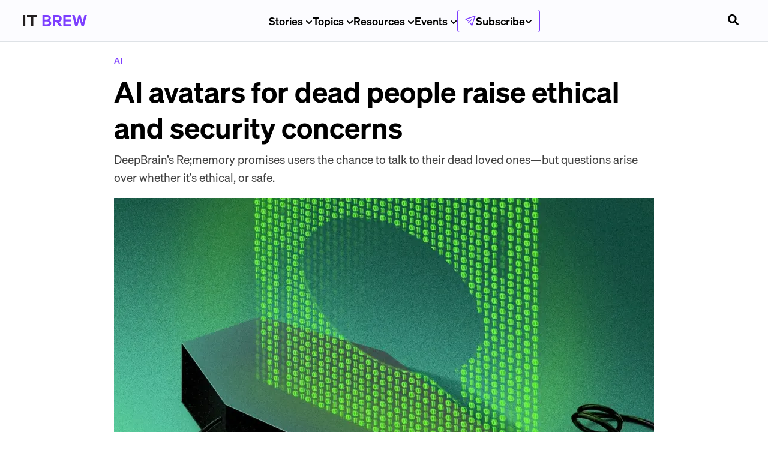

--- FILE ---
content_type: text/html; charset=utf-8
request_url: https://www.itbrew.com/stories/2023/01/26/ai-firm-s-avatars-for-dead-people-raises-ethical-and-security-concerns
body_size: 36918
content:
<!DOCTYPE html><html lang="en-us"><head><meta charSet="utf-8"/><meta name="viewport" content="width=device-width"/><link rel="icon" href="/favicon.ico?v=1" sizes="32x32"/><meta name="twitter:card" content="summary_large_image"/><meta name="twitter:site" content="@itbrew"/><meta name="twitter:creator" content="@itbrew"/><meta property="og:type" content="website"/><meta property="og:image:alt" content="Morning Brew Logo"/><meta property="og:image:width" content="1200"/><meta property="og:image:height" content="630"/><meta property="og:locale" content="en_US"/><meta property="og:site_name" content="IT Brew"/><link rel="preload" as="image" href="/images/brand-logo.svg"/><title> AI avatars for dead people raise ethical and security concerns</title><meta name="robots" content="index,follow"/><meta name="googlebot" content="index,follow"/><meta name="description" content="DeepBrain’s Re;memory promises users the chance to talk to their dead loved ones—but questions arise over whether it’s ethical, or safe."/><meta property="og:title" content=" AI avatars for dead people raise ethical and security concerns"/><meta property="og:description" content="DeepBrain’s Re;memory promises users the chance to talk to their dead loved ones—but questions arise over whether it’s ethical, or safe."/><meta property="og:url" content="https://www.itbrew.com/stories/2023/01/26/ai-firm-s-avatars-for-dead-people-raises-ethical-and-security-concerns"/><meta property="og:image" content="https://cdn.sanity.io/images/bl383u0v/production/154dcb03abc061b53c78a13f9ccf04795b2dbe6f-1500x1000.jpg?rect=0,106,1500,788&amp;w=1200&amp;h=630&amp;q=70&amp;fit=crop&amp;auto=format"/><link rel="canonical" href="https://www.itbrew.com/stories/2023/01/26/ai-firm-s-avatars-for-dead-people-raises-ethical-and-security-concerns"/><meta property="twitter:url" content="https://www.itbrew.com/stories/2023/01/26/ai-firm-s-avatars-for-dead-people-raises-ethical-and-security-concerns"/><meta name="twitter:title" content=" AI avatars for dead people raise ethical and security concerns"/><meta name="twitter:description" content="DeepBrain’s Re;memory promises users the chance to talk to their dead loved ones—but questions arise over whether it’s ethical, or safe."/><meta name="twitter:image" content="https://cdn.sanity.io/images/bl383u0v/production/154dcb03abc061b53c78a13f9ccf04795b2dbe6f-1500x1000.jpg?rect=0,106,1500,788&amp;w=1200&amp;h=630&amp;q=70&amp;fit=crop&amp;auto=format"/><meta name="next-head-count" content="26"/><link rel="preload" href="/fonts/Sohne-Kraftig-500.woff2" as="font" type="font/woff2" crossorigin="anonymous"/><link rel="preload" href="/fonts/Reckless-Medium.woff2" as="font" type="font/woff2" crossorigin="anonymous"/><link rel="preload" href="/fonts/Sohne-Buch-400.woff2" as="font" type="font/woff2" crossorigin="anonymous"/><link rel="preload" href="/fonts/Azeret-Mono-VariableFont.woff2" as="font" type="font/woff2" crossorigin="anonymous"/><link rel="preload" href="/fonts/Sohne-Halbfett-600.woff2" as="font" type="font/woff2" crossorigin="anonymous"/><link rel="apple-touch-icon" href="/apple-touch-icon.png"/><link rel="manifest" href="/manifest.webmanifest"/><link rel="stylesheet" href="/fonts/fonts.css?v=1"/><noscript data-n-css=""></noscript><script defer="" nomodule="" src="/_next/static/chunks/polyfills-42372ed130431b0a.js"></script><script src="/_next/static/chunks/webpack-197fd6383b4369a2.js" defer=""></script><script src="/_next/static/chunks/framework-978a6051e6d0c57a.js" defer=""></script><script src="/_next/static/chunks/main-bd066e33ab2f940d.js" defer=""></script><script src="/_next/static/chunks/pages/_app-40c0ade817ec2de4.js" defer=""></script><script src="/_next/static/chunks/7736b73b-85fae4013df39433.js" defer=""></script><script src="/_next/static/chunks/2214-19a5bdeeb8021144.js" defer=""></script><script src="/_next/static/chunks/5952-3c0e0c79c5e54755.js" defer=""></script><script src="/_next/static/chunks/3090-3964fc0a39140641.js" defer=""></script><script src="/_next/static/chunks/9962-c6316c095431a7b7.js" defer=""></script><script src="/_next/static/chunks/2571-fc356b87c4bfcafc.js" defer=""></script><script src="/_next/static/chunks/pages/stories/%5B...slug%5D-244e3b2c2b8723ee.js" defer=""></script><script src="/_next/static/k4lEW2uW8fIZ-PtEbO-xs/_buildManifest.js" defer=""></script><script src="/_next/static/k4lEW2uW8fIZ-PtEbO-xs/_ssgManifest.js" defer=""></script><style data-styled="" data-styled-version="5.3.11">.fSFexl{border:none;min-height:40px;min-width:40px;padding:var(--space-sm) var(--space-md);display:-webkit-inline-box;display:-webkit-inline-flex;display:-ms-inline-flexbox;display:inline-flex;-webkit-align-items:center;-webkit-box-align:center;-ms-flex-align:center;align-items:center;-webkit-box-pack:center;-webkit-justify-content:center;-ms-flex-pack:center;justify-content:center;cursor:pointer;-webkit-transition:background 150ms ease-in-out;transition:background 150ms ease-in-out;border-radius:0.375rem;}/*!sc*/
.fSFexl:focus{outline:none;box-shadow:var(--box-shadow-focus);}/*!sc*/
.fSFexl:disabled{pointer-events:none;}/*!sc*/
data-styled.g4[id="dist__DefaultButton-sc-14098c7c-3"]{content:"fSFexl,"}/*!sc*/
.hTKRMt{height:auto;min-width:auto;height:auto;padding:0;background:none;color:#282828;}/*!sc*/
data-styled.g7[id="dist__UnstyledButton-1-sc-14098c7c-6"]{content:"hTKRMt,"}/*!sc*/
.fmHUBm{font-size:var(--font-scale-6);margin-bottom:1.75rem;font-weight:var(--font-weight-bold);line-height:1.15;font-size:3rem;margin-bottom:0;line-height:1.25;}/*!sc*/
.gIMHSS{font-size:var(--font-scale-1);margin-bottom:0.5rem;font-weight:var(--font-weight-medium);line-height:1.3;color:var(--colors-onyx);font-size:1.2rem;margin-top:var(--space-sm);line-height:1.6;font-weight:var(--font-weight-regular);}/*!sc*/
.gXFuht{margin-right:var(--space-xs);}/*!sc*/
.fBvRoz{margin-top:var(--space-sm);}/*!sc*/
.hTNbQk{font-size:85%;font-size:0.75rem;line-height:18px;}/*!sc*/
data-styled.g9[id="dist__StyledText-sc-14098c7c-8"]{content:"fmHUBm,gIMHSS,ceoswy,gXFuht,fBvRoz,hTNbQk,"}/*!sc*/
.hImpLe{display:-webkit-box;display:-webkit-flex;display:-ms-flexbox;display:flex;-webkit-text-decoration:none;text-decoration:none;color:var(--colors-primary);font-weight:var(--font-weight-black);font-family:var(--font-body);font-size:var(--font-scale-00);margin-bottom:var(--space-sm);text-transform:uppercase;font-weight:500;-webkit-letter-spacing:0.055rem;-moz-letter-spacing:0.055rem;-ms-letter-spacing:0.055rem;letter-spacing:0.055rem;}/*!sc*/
data-styled.g25[id="dist__StyledTag-sc-14098c7c-24"]{content:"hImpLe,"}/*!sc*/
{/*! normalize.css v8.0.1 | MIT License | github.com/necolas/normalize.css */}/*!sc*/
@supports(padding:max(0px)){body,header,footer{padding-left:min(0vmin,env(safe-area-inset-left));padding-right:min(0vmin,env(safe-area-inset-right));padding-bottom:min(0vmin,env(safe-area-inset-bottom));}}/*!sc*/
:root{--nav-height:70px;--font-sohne:'Sohne','Sohne Fallback',ui-sans-serif,system-ui,sans-serif;--font-reckless:'Reckless';--font-tiempos:'Tiempos';--font-azeret-mono:'Azeret Mono';--font-founders-grotesk-mono:'Founders Grotesk Mono';--font-heading:var(--font-sohne);--font-family-heading:var(--font-sohne);--font-weight-regular:400;--font-weight-semibold:500;--font-weight-medium:500;--font-weight-bold:600;--font-weight-heading:var(--font-weight-bold);--font-style-italic:italic;--font-scale:1;--font-scale-000:calc(12px * var(--font-scale));--font-scale-00:calc(14px * var(--font-scale));--font-scale-0:calc(16px * var(--font-scale));--font-scale-1:calc(18px * var(--font-scale));--font-scale-2:calc(23px * var(--font-scale));--font-scale-3:calc(28px * var(--font-scale));--font-scale-4:calc(35px * var(--font-scale));--font-scale-5:calc(44px * var(--font-scale));--font-scale-6:calc(55px * var(--font-scale));--font-scale-7:calc(69px * var(--font-scale));--font-scale-8:calc(86px * var(--font-scale));--font-scale-9:calc(107px * var(--font-scale));--font-size-heading-md:var(--font-scale-2);--font-size-heading-sm:var(--font-scale-1);--space-xs:4px;--space-sm:8px;--space-md:12px;--space-lg:16px;--space-xl:20px;--space-2xl:28px;--space-3xl:40px;--space-4xl:60px;--space-5xl:80px;--radius-sm:4px;--radius-round:9999px;--colors-primary:var(--colors-brand-500);--colors-mb-blue:#1C7FF2;--colors-white:#FFFFFF;--colors-black:black;--colors-tertiary:#f0b041;--colors-tertiaryDark:#d48d11;--colors-primaryLight:#0d72e7;--colors-primaryContrast:#114a8c;--colors-danger:#e80000;--colors-periwinkleGray:#E9EBF7;--colors-snow:#f5f8fc;--colors-geyser:#dee2e6;--colors-slate:#8898aa;--colors-charcoal:#72808F;--colors-onyx:#3F3F3F;--colors-jet:#282828;--colors-success:#00C851;--colors-warning:#ffbb33;--colors-error:#E02D3C;--colors-diamond:#bde1ff;--colors-lavender:#e5eafb;--colors-royalBlue:#315be7;--colors-americanBlue:#2a3b74;--colors-yankeeBlue:#18153c;--colors-green:#14aa40;--colors-greenCyan:#009b63;--colors-alienArmpit:#6ee107;--colors-pineGreen:#077868;--colors-msuGreen:#18423c;--colors-lightGray:#d4d4d4;--colors-yellowOrange:#f8ad3b;--colors-brand-100:#D5E5FE;--colors-brand-400:#1C7FF2;--colors-brand-500:#1666C2;--colors-brand-600:#114C91;--colors-brand-700:#0E3768;--colors-grey-100:#E9E9E9;--colors-grey-200:#DEE2E6;--colors-grey-500:#6B7885;--colors-grey-600:#222222;--colors-neutral-100:#FAF9F5;--colors-white:#FFFFFF;--colors-black:#000000;--colors-error-500:#E02D3C;--colors-warning-500:#B25E09;--colors-success-500:#08875D;--colors-action-default:var(--colors-grey-600);--colors-action-hover:var(--colors-grey-600);--colors-action-focus:var(--colors-brand-700);--colors-button-disabled:var(--colors-grey-600);--colors-secondary-text:var(--colors-grey-500);--colors-disabled-text:var(--colors-secondary-text);--colors-border:var(--colors-secondary-text);--colors-divider:var(--colors-grey-200);--snappy:cubic-bezier(0.87,0,0.13,1);-webkit-scroll-behavior:smooth;-moz-scroll-behavior:smooth;-ms-scroll-behavior:smooth;scroll-behavior:smooth;}/*!sc*/
@media (max-width:1200px){:root{--font-scale-000:calc(11px * var(--font-scale));--font-scale-00:calc(13px * var(--font-scale));--font-scale-0:calc(15px * var(--font-scale));--font-scale-1:calc(16px * var(--font-scale));--font-scale-2:calc(19px * var(--font-scale));--font-scale-3:calc(23px * var(--font-scale));--font-scale-4:calc(28px * var(--font-scale));--font-scale-5:calc(33px * var(--font-scale));--font-scale-6:calc(40px * var(--font-scale));--font-scale-7:calc(48px * var(--font-scale));--font-scale-8:calc(57px * var(--font-scale));--font-scale-9:calc(69px * var(--font-scale));}}/*!sc*/
h1,h2,h3,h4,h5,h6,p{-webkit-letter-spacing:0;-moz-letter-spacing:0;-ms-letter-spacing:0;letter-spacing:0;margin-top:0;}/*!sc*/
h1,h2,h3,h4,h5,h6{font-family:var(--font-sohne),Helvetica,sans-serif;font-weight:var(--font-weight-bold);line-height:120%;margin-top:0;}/*!sc*/
h1{font-size:var(--font-scale-6);}/*!sc*/
h2{font-size:var(--font-scale-5);}/*!sc*/
h3{font-size:var(--font-scale-4);}/*!sc*/
h4{font-size:var(--font-scale-3);}/*!sc*/
h5{font-size:var(--font-scale-2);}/*!sc*/
h6{font-size:var(--font-scale-1);}/*!sc*/
html{font-family:var(--font-sohne),Helvetica,sans-serif;font-weight:var(--font-weight-regular);}/*!sc*/
body{background-color:white;margin:0;font-family:var(--font-sohne),Helvetica,sans-serif;font-weight:var(--font-weight-regular);font-size:var(--font-scale-1);line-height:160%;-webkit-font-smoothing:antialiased;-moz-osx-font-smoothing:grayscale;color:var(--colors-proBlack);}/*!sc*/
code{font-family:var(--font-azeret-mono),monospace;}/*!sc*/
*{box-sizing:border-box;}/*!sc*/
*,*::before,*::after{border-width:0;border-style:solid;box-sizing:border-box;}/*!sc*/
button{background:transparent;padding:0;}/*!sc*/
button,input{overflow:visible;}/*!sc*/
button,select{text-transform:none;}/*!sc*/
button,[role="button"]{cursor:pointer;}/*!sc*/
textarea,input[type='text'],input[type='email']{-webkit-appearance:none;}/*!sc*/
.no-scroll{overflow:hidden;position:fixed;}/*!sc*/
#__next{position:relative;}/*!sc*/
html{line-height:1.25;font-size:16px;-webkit-text-size-adjust:100%;}/*!sc*/
@media screen and (device-aspect-ratio:2/3){html select,html textarea,html input[type="text"],html input[type="password"],html input[type="datetime"],html input[type="datetime-local"],html input[type="date"],html input[type="month"],html input[type="time"],html input[type="week"],html input[type="number"],html input[type="email"],html input[type="url"]{font-size:16px;}}/*!sc*/
@media screen and (device-aspect-ratio:40/71){html select,html textarea,html input[type="text"],html input[type="password"],html input[type="datetime"],html input[type="datetime-local"],html input[type="date"],html input[type="month"],html input[type="time"],html input[type="week"],html input[type="number"],html input[type="email"],html input[type="url"]{font-size:16px;}}/*!sc*/
@media screen and (device-aspect-ratio:375/667){html select,html textarea,html input[type="text"],html input[type="password"],html input[type="datetime"],html input[type="datetime-local"],html input[type="date"],html input[type="month"],html input[type="time"],html input[type="week"],html input[type="number"],html input[type="email"],html input[type="url"]{font-size:16px;}}/*!sc*/
@media screen and (device-aspect-ratio:9/16){html select,html textarea,html input[type="text"],html input[type="password"],html input[type="datetime"],html input[type="datetime-local"],html input[type="date"],html input[type="month"],html input[type="time"],html input[type="week"],html input[type="number"],html input[type="email"],html input[type="url"]{font-size:16px;}}/*!sc*/
main{display:block;}/*!sc*/
li{margin-bottom:1rem;}/*!sc*/
hr{box-sizing:content-box;height:0;overflow:visible;}/*!sc*/
pre{font-family:monospace,monospace;font-size:1em;}/*!sc*/
a{background-color:transparent;-webkit-text-decoration:none;text-decoration:none;color:inherit;}/*!sc*/
abbr[title]{border-bottom:none;-webkit-text-decoration:underline;text-decoration:underline;-webkit-text-decoration:underline dotted;text-decoration:underline dotted;}/*!sc*/
b,strong{font-weight:bolder;}/*!sc*/
code,kbd,samp{font-family:monospace,monospace;font-size:1em;}/*!sc*/
small{font-size:80%;}/*!sc*/
sub,sup{font-size:75%;line-height:0;position:relative;vertical-align:baseline;}/*!sc*/
sub{bottom:-0.25em;}/*!sc*/
sup{top:-0.5em;}/*!sc*/
img{border-style:none;}/*!sc*/
button,input,optgroup,select,textarea{font-family:inherit;font-size:100%;line-height:1.15;margin:0;}/*!sc*/
button,input{overflow:visible;}/*!sc*/
button,select{text-transform:none;}/*!sc*/
button,[type='button'],[type='reset'],[type='submit']{-webkit-appearance:button;}/*!sc*/
button::-moz-focus-inner,[type='button']::-moz-focus-inner,[type='reset']::-moz-focus-inner,[type='submit']::-moz-focus-inner{border-style:none;padding:0;}/*!sc*/
button:-moz-focusring,[type='button']:-moz-focusring,[type='reset']:-moz-focusring,[type='submit']:-moz-focusring{outline:1px dotted ButtonText;}/*!sc*/
fieldset{padding:0.35em 0.75em 0.625em;}/*!sc*/
legend{box-sizing:border-box;color:inherit;display:table;max-width:100%;padding:0;white-space:normal;}/*!sc*/
progress{vertical-align:baseline;}/*!sc*/
textarea{overflow:auto;}/*!sc*/
[type='checkbox'],[type='radio']{box-sizing:border-box;padding:0;}/*!sc*/
[type='number']::-webkit-inner-spin-button,[type='number']::-webkit-outer-spin-button{height:auto;}/*!sc*/
[type='search']{-webkit-appearance:textfield;outline-offset:-2px;}/*!sc*/
[type='search']::-webkit-search-decoration{-webkit-appearance:none;}/*!sc*/
::-webkit-file-upload-button{-webkit-appearance:button;font:inherit;}/*!sc*/
details{display:block;}/*!sc*/
summary{display:list-item;}/*!sc*/
template{display:none;}/*!sc*/
[hidden]{display:none;}/*!sc*/
data-styled.g33[id="sc-global-cKlWQu1"]{content:"sc-global-cKlWQu1,"}/*!sc*/
:root{--colors-primary:#7d3dff;--colors-primaryContrast:#114a8c;--colors-brand-100:#f1ebff;--colors-brand-400:#9e70ff;--colors-brand-500:#7d3dff;--colors-brand-600:#6432cc;--colors-brand-700:#4b2699;}/*!sc*/
data-styled.g34[id="sc-global-dhyfKc1"]{content:"sc-global-dhyfKc1,"}/*!sc*/
.margin-y-sm{margin:var(--space-sm) 0;}/*!sc*/
.margin-y-md{margin:var(--space-xl) 0;}/*!sc*/
.margin-y-lg{margin:var(--space-3xl) 0;}/*!sc*/
.margin-x-sm{margin:0 var(--space-sm);}/*!sc*/
.margin-x-md{margin:0 var(--space-xl);}/*!sc*/
.margin-x-lg{margin:0 var(--space-3xl);}/*!sc*/
.margin-sm{margin:var(--space-sm);}/*!sc*/
.margin-md{margin:var(--space-xl);}/*!sc*/
.margin-lg{margin:var(--space-3xl);}/*!sc*/
.inverted{-webkit-filter:invert(100%);filter:invert(100%);}/*!sc*/
data-styled.g35[id="sc-global-bOnbuo1"]{content:"sc-global-bOnbuo1,"}/*!sc*/
:root{--breakpoint-xl2:96rem;--breakpoint-xl:80rem;--breakpoint-lg:64rem;--breakpoint-md:48rem;--breakpoint-sm:40rem;--bp-sm-font-size-11:107px;--bp-sm-font-size-10:86px;--bp-sm-font-size-9:69px;--bp-sm-font-size-8:55px;--bp-sm-font-size-7:44px;--bp-sm-font-size-6:35px;--bp-sm-font-size-5:28px;--bp-sm-font-size-4:23px;--bp-sm-font-size-3:18px;--bp-sm-font-size-2:16px;--bp-sm-font-size-1:14px;--bp-sm-font-size-0:12px;--size-max:100rem;--size-xl2:1280rem;--size-xl:1060rem;--size-lg:840rem;--size-md:620rem;--size-sm:400rem;--size-xs:290rem;--size-xs2:180rem;--text-decoration-line-through:line-through;--text-decoration-underline:underline;--text-case-uppercase:uppercase;--letter-spacing-loose:5%;--line-height-loose:160%;--line-height-regular:120%;--border-width-sm:1px;--border-radius-round:999px;--border-radius-xl:16px;--border-radius-sm:4px;}/*!sc*/
:root --space-p-xl3:{space.xl3;--space-xl5:80px;--space-xl4:60px;--space-xl3:40px;--space-xl2:28px;--space-xl:20px;--space-lg:16px;--space-md:12px;--space-sm:8px;--space-xs:4px;--font-size-11:69px;--font-size-10:57px;--font-size-9:48px;--font-size-8:40px;--font-size-7:33px;--font-size-6:28px;--font-size-5:23px;--font-size-4:19px;--font-size-3:16px;--font-size-2:15px;--font-size-1:13px;--font-size-0:11px;--font-family-azeret-mono:'Azeret Mono';--font-family-tiempos:'Tiempos Text';--font-family-reckless:'Reckless';--font-family-sohne:'Sohne';--font-style-italic:italic;--font-weight-bold:700;--font-weight-semibold:600;--font-weight-medium:500;--font-weight-regular:400;--colors-brand-700:#0E3768;--colors-brand-600:#114C91;--colors-brand-500:#1666C2;--colors-brand-400:#1C7FF2;--colors-brand-100:#D5E5FE;--colors-red-500:#E02D3C;--colors-green-500:#08875D;--colors-yellow-500:#B25E09;--colors-white:#FFFFFF;--colors-black:#000000;--colors-neutral-100:#FAF9F5;--colors-grey-800:#222222;--colors-grey-500:#6B7885;--colors-grey-200:#E9E9E9;--colors-grey-100:#FCFCFF;--details-sohne-sm:[object Object];--details-sohne-xs:[object Object];--details-azeret-sm:[object Object];--details-azeret-xs:[object Object];--text-tiempos-lg:[object Object];--text-tiempos-md:[object Object];--text-tiempos-sm:[object Object];--text-tiempos-xs:[object Object];--text-sohne-lg:[object Object];--text-sohne-md:[object Object];--text-sohne-sm:[object Object];--text-sohne-xs:[object Object];--heading-reckless-xl4:[object Object];--heading-reckless-xl3:[object Object];--heading-reckless-xl2:[object Object];--heading-reckless-xl:[object Object];--heading-reckless-lg:[object Object];--heading-reckless-md:[object Object];--heading-reckless-sm:[object Object];--heading-reckless-xs:[object Object];--heading-sohne-xl4:[object Object];--heading-sohne-xl3:[object Object];--heading-sohne-xl2:[object Object];--heading-sohne-xl:[object Object];--heading-sohne-lg:[object Object];--heading-sohne-md:[object Object];--heading-sohne-sm:[object Object];--heading-sohne-xs:[object Object];--space-py-xl4:var(--space-xl4);--space-py-xl3:var(--space-xl3);--space-py-xl2:var(--space-xl2);--space-py-xl:var(--space-xl);--space-py-lg:var(--space-lg);--space-py-md:var(--space-md);--space-py-sm:var(--space-sm);--space-py-xs:var(--space-xs);--space-px-xl4:var(--space-xl4);--space-px-xl3:var(--space-xl3);--space-px-xl2:var(--space-xl2);--space-px-xl:var(--space-xl);--space-px-lg:var(--space-lg);--space-px-md:var(--space-md);--space-px-sm:var(--space-sm);--space-px-xs:var(--space-xs);--space-p-xl4:var(--space-xl4);--space-p-xl2:var(--space-xl2);--space-p-xl:var(--space-xl);--space-p-lg:var(--space-lg);--space-p-md:var(--space-md);--space-p-sm:var(--space-sm);--space-p-xs:var(--space-xs);--colors-background-no-emphasis:var(--colors-white);--colors-background-subtle:var(--colors-neutral-100);--colors-background-low-emphasis:var(--colors-brand-100);--colors-background-high-emphasis:var(--colors-brand-600);--colors-feedback-warning:var(--colors-yellow-500);--colors-feedback-success:var(--colors-green-500);--colors-feedback-error:var(--colors-red-500);--colors-border-subtle:var(--colors-grey-200);--colors-border-default:var(--colors-grey-500);--colors-text-default-on-dark:var(--colors-white);--colors-text-default-on-light:var(--colors-black);--colors-text-disabled:var(--colors-grey-500);--colors-text-brand:var(--colors-brand-600);--colors-action-emphasis-hover:var(--colors-brand-700);--colors-action-emphasis-default:var(--colors-brand-600);--colors-action-primary-focus:var(--colors-black);--colors-action-primary-hover:var(--colors-black);--colors-action-primary-default:var(--colors-grey-800);--colors-action-primary-disabled:var(--colors-grey-200);--font-display-heading-lg:[object Object];--font-display-heading-md:[object Object];--font-display-heading-sm:[object Object];--font-display-heading-xs:[object Object];--font-default-text-xs:[object Object];--font-default-heading-xs:[object Object];--font-editorial-text-default:[object Object];--font-editorial-heading-xl:[object Object];--font-editorial-heading-lg:[object Object];--font-editorial-heading-md:[object Object];--font-editorial-heading-sm:[object Object];--font-editorial-heading-xs:[object Object];}/*!sc*/
data-styled.g36[id="sc-global-mGJil1"]{content:"sc-global-mGJil1,"}/*!sc*/
:root{--colors-brand-700:#4B2699;--colors-brand-600:#6432CC;--colors-brand-500:#7D3FFF;--colors-brand-400:#9E70FF;--colors-brand-100:#E7DBFF;}/*!sc*/
data-styled.g44[id="sc-global-hMZmXH1"]{content:"sc-global-hMZmXH1,"}/*!sc*/
.ebwsVR{position:absolute;display:block;width:1px;height:1px;opacity:1;background-color:transparent;pointer-events:none;}/*!sc*/
data-styled.g50[id="style__GtmScrollPixel-sc-f600818b-0"]{content:"ebwsVR,"}/*!sc*/
.fSHgnF{display:-webkit-box;display:-webkit-flex;display:-ms-flexbox;display:flex;-webkit-align-items:center;-webkit-box-align:center;-ms-flex-align:center;align-items:center;-webkit-flex-direction:row;-ms-flex-direction:row;flex-direction:row;}/*!sc*/
data-styled.g52[id="style__SocialsContainer-sc-90719a7a-0"]{content:"fSHgnF,"}/*!sc*/
.hXQjCw{height:100%;border-radius:5px;margin-right:0.75rem;color:var(--colors-onyx);background-color:var(--colors-white);padding:6px;display:-webkit-box;display:-webkit-flex;display:-ms-flexbox;display:flex;-webkit-box-pack:center;-webkit-justify-content:center;-ms-flex-pack:center;justify-content:center;-webkit-align-items:center;-webkit-box-align:center;-ms-flex-align:center;align-items:center;-webkit-transition:all 0.125s ease;transition:all 0.125s ease;}/*!sc*/
.hXQjCw:hover{background-color:var(--colors-onyx);color:var(--colors-white);}/*!sc*/
data-styled.g53[id="style__SocialIcon-sc-90719a7a-1"]{content:"hXQjCw,"}/*!sc*/
.HjhcC{overflow:hidden;border-radius:5px;height:100%;min-height:unset;margin-right:var(--space-sm);color:var(--colors-onyx);background-color:var(--colors-white);padding:6px;display:-webkit-box;display:-webkit-flex;display:-ms-flexbox;display:flex;-webkit-box-pack:center;-webkit-justify-content:center;-ms-flex-pack:center;justify-content:center;-webkit-align-items:center;-webkit-box-align:center;-ms-flex-align:center;align-items:center;-webkit-transition:all 0.125s ease;transition:all 0.125s ease;}/*!sc*/
.HjhcC:hover{background-color:var(--colors-onyx);color:var(--colors-white);}/*!sc*/
data-styled.g54[id="style__CopyButton-sc-90719a7a-2"]{content:"HjhcC,"}/*!sc*/
.ckijNp{height:18px;width:100%;text-transform:uppercase;display:-webkit-box;display:-webkit-flex;display:-ms-flexbox;display:flex;-webkit-align-items:center;-webkit-box-align:center;-ms-flex-align:center;align-items:center;font-weight:800;will-change:transform;}/*!sc*/
.ckijNp svg{height:18px;width:18px;}/*!sc*/
data-styled.g55[id="style__CopyButtonLabel-sc-90719a7a-3"]{content:"ckijNp,"}/*!sc*/
.gUHYfL{margin-top:1px;margin-left:6px;margin-bottom:0;font-weight:800;}/*!sc*/
data-styled.g56[id="style__CopyButtonLabelText-sc-90719a7a-4"]{content:"gUHYfL,"}/*!sc*/
.iTWzCH{max-width:540px;height:100%;padding-right:15px;padding-left:15px;padding-top:0;padding-bottom:0;margin-right:auto;margin-left:auto;margin-bottom:0;margin-top:0;}/*!sc*/
@media (min-width:576px){.iTWzCH{max-width:540px;}}/*!sc*/
@media (min-width:768px){.iTWzCH{max-width:720px;}}/*!sc*/
@media (min-width:900px){.iTWzCH{max-width:870px;}}/*!sc*/
@media (min-width:1200px){.iTWzCH{max-width:1050px;}}/*!sc*/
@media (min-width:1600px){.iTWzCH{max-width:1300px;}}/*!sc*/
data-styled.g59[id="style__Container-sc-6fdcc87e-0"]{content:"iTWzCH,"}/*!sc*/
.fAUiYZ{width:100vw;position:relative;left:50%;right:50%;margin-left:-50vw;margin-right:-50vw;}/*!sc*/
data-styled.g60[id="style__FullViewportWidthContainer-sc-6fdcc87e-1"]{content:"fAUiYZ,"}/*!sc*/
.cIZEHT{display:-webkit-box;display:-webkit-flex;display:-ms-flexbox;display:flex;-webkit-box-pack:center;-webkit-justify-content:center;-ms-flex-pack:center;justify-content:center;-webkit-align-items:center;-webkit-box-align:center;-ms-flex-align:center;align-items:center;gap:var(--space-xs);position:relative;background-color:var(--colors-action-default);color:var(--colors-white);border:none;padding:var(--space-sm) var(--space-lg);border-radius:var(--radius-sm);cursor:pointer;-webkit-transition:background-color 0.2s ease,box-shadow 0.2s ease,border-color 0.2s ease;transition:background-color 0.2s ease,box-shadow 0.2s ease,border-color 0.2s ease;min-height:44px;font-family:var(--font-sohne);font-weight:var(--font-weight-semibold);}/*!sc*/
.cIZEHT.video-btn{padding:0 0 var(--space-sm);}/*!sc*/
.cIZEHT.btn-secondary{background:white;border:2px solid var(--colors-grey-500);color:black;}/*!sc*/
.cIZEHT.btn-secondary:hover{background:var(--colors-grey-100);}/*!sc*/
.cIZEHT.btn-secondary:focus,.cIZEHT.btn-secondary:focus-visible,.cIZEHT.btn-secondary:active{box-shadow:0 0 0 2px #cfcfcf;background:var(--colors-grey-100);}/*!sc*/
.cIZEHT.btn-secondary:disabled{background:var(--colors-grey-200);border-color:var(--colors-grey-200);color:var(--colors-grey-500);cursor:not-allowed;}/*!sc*/
.cIZEHT.btn-outline{background-color:transparent;color:var(--colors-action-default);border:2px solid var(--colors-action-default);}/*!sc*/
.cIZEHT.btn-outline:hover{color:var(--colors-black);background-color:transparent;}/*!sc*/
.cIZEHT.btn-outline:focus{color:var(--colors-action-focus);border:2px solid var(--colors-action-focus);background-color:transparent;}/*!sc*/
.cIZEHT.btn-link{background-color:transparent;color:var(--colors-action-default);border:none;min-height:22px;width:-webkit-fit-content;width:-moz-fit-content;width:fit-content;border-radius:0;-webkit-box-pack:start;-webkit-justify-content:flex-start;-ms-flex-pack:start;justify-content:flex-start;}/*!sc*/
.cIZEHT.btn-link:hover{color:var(--colors-black);background-color:transparent;}/*!sc*/
.cIZEHT.btn-link:focus{color:var(--colors-action-focus);background-color:transparent;}/*!sc*/
.cIZEHT:disabled{background-color:rgba(143,143,143,0.5);cursor:not-allowed;}/*!sc*/
.cIZEHT:hover:not(:disabled,.btn-link,.btn-outline,.btn-secondary){background:var(--colors-black);}/*!sc*/
.cIZEHT:active{background:var(--colors-action-focus);}/*!sc*/
.cIZEHT:focus-visible{background:var(--colors-black);}/*!sc*/
.cIZEHT svg{-webkit-transform:translateY(1px);-ms-transform:translateY(1px);transform:translateY(1px);}/*!sc*/
data-styled.g88[id="Button__StyledButton-sc-44e5f0-0"]{content:"cIZEHT,"}/*!sc*/
.kWEqUs{width:min(620px,100%);margin:auto;margin-bottom:var(--space-md);}/*!sc*/
data-styled.g99[id="style__SocialShareContainer-sc-9b30af34-0"]{content:"kWEqUs,"}/*!sc*/
.xBGLJ{width:min(620px,100%);margin:0 auto var(--space-md) auto;}/*!sc*/
@media (max-width:900px){.xBGLJ:has(> [data-placement='inline']){padding:0px;}}/*!sc*/
data-styled.g100[id="style__InlineSubscribeWrapper-sc-9b30af34-1"]{content:"xBGLJ,"}/*!sc*/
.iUHyfu{padding-bottom:var(--space-sm);width:min(1050px,100%);margin:auto;font-size:var(--font-scale-1);position:relative;}/*!sc*/
@media (max-width:1050px){.iUHyfu{padding:0 15px;margin-top:var(--space-sm);font-size:var(--font-scale-0);}}/*!sc*/
.iUHyfu h1,.iUHyfu h2,.iUHyfu h3:not(.preview-headline),.iUHyfu h4,.iUHyfu h5,.iUHyfu h6,.iUHyfu p,.iUHyfu li,.iUHyfu ul,.iUHyfu ol,.iUHyfu blockquote,.iUHyfu strong,.iUHyfu code,.iUHyfu .mb-customizable-button{width:min(620px,100%);margin:0 auto var(--space-md) auto;}/*!sc*/
.iUHyfu h1,.iUHyfu h2,.iUHyfu h3:not(.preview-headline){font-family:var(--font-heading);font-size:var(--font-scale-3);padding-top:var(--space-lg);font-weight:var(--font-weight-bold);}/*!sc*/
.iUHyfu h4,.iUHyfu h5:not(.inline-subscribe),.iUHyfu h6{font-family:var(--font-heading);font-size:inherit;padding-top:var(--space-lg);font-weight:var(--font-weight-bold);}/*!sc*/
.iUHyfu p:not(.inline-subscribe,.preview-description),.iUHyfu li,.iUHyfu ul,.iUHyfu ol,.iUHyfu blockquote{font-family:var(--font-tiempos);}/*!sc*/
.iUHyfu p:not(.inline-subscribe,.preview-description),.iUHyfu li{margin-bottom:var(--space-md);line-height:1.75;font-size:inherit;}/*!sc*/
.iUHyfu figcaption > p,.iUHyfu figcaption > a{font-size:var(--font-scale-00) !important;font-family:unset !important;}/*!sc*/
.iUHyfu a:not( .featured-preview-action,.featured-preview-link,.inline-subscribe * ){-webkit-text-decoration:none;text-decoration:none;border-bottom:2px solid var(--colors-brand-500);}/*!sc*/
.iUHyfu ul,.iUHyfu ol{margin-bottom:var(--space-md);padding-left:40px;}/*!sc*/
.iUHyfu li{font-size:inherit;line-height:1.75;margin-bottom:0.5rem;}/*!sc*/
.iUHyfu em{font-style:var(--font-style-italic);}/*!sc*/
.iUHyfu strong,.iUHyfu b{font-weight:var(--font-weight-bold);}/*!sc*/
.iUHyfu blockquote{margin:auto;margin-bottom:1.5rem;margin-top:1.5rem;padding:0 1rem;border-left:4px solid var(--colors-primary);font-style:italic;line-height:1.75;font-size:inherit;}/*!sc*/
.iUHyfu code{background-color:#f5f5f5;color:var(--colors-primary);border-radius:4px;padding:2px 4px;word-wrap:break-word;}/*!sc*/
.iUHyfu [id^='datawrapper-vis']::before,.iUHyfu [id^='datawrapper-vis']::after{content:'';height:40px;display:block;}/*!sc*/
data-styled.g102[id="style__ArticleBodyWrapper-sc-9b30af34-3"]{content:"iUHyfu,"}/*!sc*/
.tkZjW{display:-webkit-box;display:-webkit-flex;display:-ms-flexbox;display:flex;-webkit-flex-direction:column;-ms-flex-direction:column;flex-direction:column;-webkit-align-items:flex-start;-webkit-box-align:flex-start;-ms-flex-align:flex-start;align-items:flex-start;gap:var(--space-sm);-webkit-box-pack:center;-webkit-justify-content:center;-ms-flex-pack:center;justify-content:center;}/*!sc*/
.tkZjW input,.tkZjW button,.tkZjW div.input-wrapper{width:100%;}/*!sc*/
data-styled.g106[id="Form__StackedForm-sc-e9684ce-0"]{content:"tkZjW,"}/*!sc*/
.jmpbei{display:-webkit-box;display:-webkit-flex;display:-ms-flexbox;display:flex;-webkit-flex-direction:row;-ms-flex-direction:row;flex-direction:row;row-gap:var(--space-sm);-webkit-column-gap:var(--space-xs);column-gap:var(--space-xs);-webkit-align-items:center;-webkit-box-align:center;-ms-flex-align:center;align-items:center;-webkit-box-pack:center;-webkit-justify-content:center;-ms-flex-pack:center;justify-content:center;-webkit-flex-wrap:wrap;-ms-flex-wrap:wrap;flex-wrap:wrap;}/*!sc*/
.jmpbei input,.jmpbei div.input-wrapper{-webkit-flex:1 0 300px;-ms-flex:1 0 300px;flex:1 0 300px;}/*!sc*/
.jmpbei button{-webkit-flex:0 0 auto;-ms-flex:0 0 auto;flex:0 0 auto;}/*!sc*/
.jmpbei .form-validation{-webkit-order:1;-ms-flex-order:1;order:1;-webkit-flex:1 1 100%;-ms-flex:1 1 100%;flex:1 1 100%;}/*!sc*/
@media (max-width:900px){.jmpbei{-webkit-flex-direction:column;-ms-flex-direction:column;flex-direction:column;-webkit-align-items:flex-start;-webkit-box-align:flex-start;-ms-flex-align:flex-start;align-items:flex-start;}.jmpbei input,.jmpbei button,.jmpbei div.input-wrapper{width:100%;}.jmpbei input,.jmpbei div.input-wrapper{-webkit-flex:1 0 auto;-ms-flex:1 0 auto;flex:1 0 auto;}.jmpbei .form-validation{-webkit-order:unset;-ms-flex-order:unset;order:unset;-webkit-flex:1 1 100%;-ms-flex:1 1 100%;flex:1 1 100%;}}/*!sc*/
data-styled.g107[id="Form__HorizontalForm-sc-e9684ce-1"]{content:"jmpbei,"}/*!sc*/
.bcosAQ{font-family:var(--font-sohne);line-height:1.6;height:44px;outline:none;-webkit-appearance:none;-moz-appearance:none;appearance:none;background:var(--colors-white);padding:7px var(--space-sm);padding-left:var(--space-sm);padding-right:var(--space-sm);border-radius:var(--radius-sm);border:1px solid var(--colors-border);-webkit-transition:box-shadow 0.2s var(--snappy),border 0.2s var(--snappy);transition:box-shadow 0.2s var(--snappy),border 0.2s var(--snappy);}/*!sc*/
.bcosAQ.error{border-color:var(--colors-error);}/*!sc*/
.bcosAQ:focus{box-shadow:0px 0px 0px 2px var(--colors-grey-600);border:1px solid var(--colors-grey-600);}/*!sc*/
data-styled.g110[id="Input__StyledInput-sc-ce513084-0"]{content:"bcosAQ,"}/*!sc*/
.eaRGCx{position:relative;display:-webkit-box;display:-webkit-flex;display:-ms-flexbox;display:flex;}/*!sc*/
data-styled.g111[id="Input__Wrapper-sc-ce513084-1"]{content:"eaRGCx,"}/*!sc*/
.jnRTsW{display:-webkit-box;display:-webkit-flex;display:-ms-flexbox;display:flex;-webkit-flex-direction:column;-ms-flex-direction:column;flex-direction:column;-webkit-box-pack:start;-webkit-justify-content:flex-start;-ms-flex-pack:start;justify-content:flex-start;background:white;padding:var(--space-2xl);margin:var(--space-3xl) 0;width:100%;border-radius:0.5rem;border:1px solid var(--colors-border);}/*!sc*/
.jnRTsW p{font-family:var(--font-sohne);font-size:var(--font-scale-0);line-height:1.33;}/*!sc*/
@media (max-width:900px){.jnRTsW p{line-height:1.6;}}/*!sc*/
.jnRTsW h5{font-family:var(--font-reckless);font-size:var(--font-scale-4);font-weight:var(--font-weight-medium);margin-bottom:var(--space-sm);line-height:1.2;}/*!sc*/
data-styled.g114[id="style__RoundedContainer-sc-bac6188c-0"]{content:"jnRTsW,"}/*!sc*/
.hGOySf{display:grid;grid-template-columns:minmax(3%,1fr) minmax(auto,1280px) minmax(3%,1fr);grid-row-gap:var(--space-3xl);z-index:0;position:relative;}/*!sc*/
.hGOySf .full-width{grid-column:1 / -1;}/*!sc*/
@media (max-width:900px){.hGOySf .full-width-mobile{grid-column:span 6;}}/*!sc*/
data-styled.g119[id="DefaultLayout__PageLayout-sc-42d102b9-0"]{content:"hGOySf,"}/*!sc*/
.dNumpl{display:grid;grid-template-columns:repeat(12,1fr);-webkit-column-gap:var(--space-3xl);column-gap:var(--space-3xl);grid-row-gap:80px;grid-column:2 / -2;padding:var(--space-3xl) 0px;}/*!sc*/
.dNumpl.roomy{-webkit-column-gap:80px;column-gap:80px;}/*!sc*/
@media (max-width:960px){.dNumpl.roomy{-webkit-column-gap:40px;column-gap:40px;}}/*!sc*/
@media (max-width:900px){.dNumpl{grid-template-columns:repeat(6,1fr);-webkit-column-gap:var(--space-xl);column-gap:var(--space-xl);grid-row-gap:var(--space-3xl);padding:0px;padding-bottom:var(--space-3xl);}.dNumpl.full-width-mobile > .page-header{padding:0 var(--space-xl);}}/*!sc*/
data-styled.g120[id="DefaultLayout__PageLayoutInnerGrid-sc-42d102b9-1"]{content:"dNumpl,"}/*!sc*/
.gXuYnI{font-family:var(--font-sohne);font-size:18px;line-height:18px;font-weight:var(--font-weight-medium);border-radius:4px;padding:var(--space-md) var(--space-lg);display:-webkit-box;display:-webkit-flex;display:-ms-flexbox;display:flex;-webkit-box-pack:center;-webkit-justify-content:center;-ms-flex-pack:center;justify-content:center;-webkit-align-items:center;-webkit-box-align:center;-ms-flex-align:center;align-items:center;position:absolute;left:-9999px;z-index:999;padding:1em;background-color:var(--colors-grey-600);color:white;opacity:0;}/*!sc*/
.gXuYnI:focus{left:8px;top:8px;opacity:1;}/*!sc*/
data-styled.g175[id="SkipToMainContent__SkipLink-sc-31ec9129-0"]{content:"gXuYnI,"}/*!sc*/
.bUZTPf{display:-webkit-box;display:-webkit-flex;display:-ms-flexbox;display:flex;-webkit-box-pack:center;-webkit-justify-content:center;-ms-flex-pack:center;justify-content:center;-webkit-flex-wrap:wrap;-ms-flex-wrap:wrap;flex-wrap:wrap;gap:40px;}/*!sc*/
.bUZTPf a{display:-webkit-box;display:-webkit-flex;display:-ms-flexbox;display:flex;}/*!sc*/
@media (max-width:900px){.bUZTPf{-webkit-box-pack:start;-webkit-justify-content:flex-start;-ms-flex-pack:start;justify-content:flex-start;}}/*!sc*/
data-styled.g179[id="AllBrands__LogosContainer-sc-611efe33-0"]{content:"bUZTPf,"}/*!sc*/
.kdqssS{color:#545e69;text-align:center;font-family:var(--font-sohne);font-size:var(--font-scale-000);font-weight:var(--font-weight-semibold);line-height:16px;-webkit-letter-spacing:0.6px;-moz-letter-spacing:0.6px;-ms-letter-spacing:0.6px;letter-spacing:0.6px;text-transform:uppercase;margin-top:var(--space-3xl);margin-bottom:0;}/*!sc*/
data-styled.g180[id="AllBrands__StyledCopy-sc-611efe33-1"]{content:"kdqssS,"}/*!sc*/
.csduGY{display:-webkit-box;display:-webkit-flex;display:-ms-flexbox;display:flex;-webkit-flex-direction:column;-ms-flex-direction:column;flex-direction:column;-webkit-box-pack:space-evenly;-webkit-justify-content:space-evenly;-ms-flex-pack:space-evenly;justify-content:space-evenly;}/*!sc*/
@media (max-width:900px){.csduGY .AllBrands__StyledCopy-sc-611efe33-1{-webkit-order:-1;-ms-flex-order:-1;order:-1;margin-bottom:var(--space-3xl);margin-top:0;text-align:left;}}/*!sc*/
data-styled.g181[id="AllBrands__SectionWrapper-sc-611efe33-2"]{content:"csduGY,"}/*!sc*/
.kcGdKo{display:-webkit-box;display:-webkit-flex;display:-ms-flexbox;display:flex;width:100%;grid-column:1 / -1;-webkit-flex-wrap:wrap;-ms-flex-wrap:wrap;flex-wrap:wrap;-webkit-box-pack:justify;-webkit-justify-content:space-between;-ms-flex-pack:justify;justify-content:space-between;-webkit-align-items:center;-webkit-box-align:center;-ms-flex-align:center;align-items:center;padding-bottom:var(--space-3xl);margin-bottom:var(--space-3xl);border-bottom:1px solid var(--colors-border);}/*!sc*/
@media (max-width:900px){.kcGdKo{-webkit-align-items:flex-start;-webkit-box-align:flex-start;-ms-flex-align:flex-start;align-items:flex-start;padding:var(--space-3xl) 0;}}/*!sc*/
@media (max-width:768px){.kcGdKo{-webkit-flex-direction:column;-ms-flex-direction:column;flex-direction:column;}}/*!sc*/
data-styled.g182[id="BrandSection__BrandSectionContainer-sc-37c86af9-0"]{content:"kcGdKo,"}/*!sc*/
.dawQdo{height:100px;width:auto;display:-webkit-box;display:-webkit-flex;display:-ms-flexbox;display:flex;}/*!sc*/
.dawQdo img{min-height:100px;max-width:300px;width:auto;}/*!sc*/
@media (max-width:900px){.dawQdo{width:100%;height:auto;margin-bottom:var(--space-xl);}.dawQdo img{min-height:unset;object-fit:contain;max-height:35px;width:100%;object-position:left;}}/*!sc*/
data-styled.g183[id="BrandSection__LogoContainer-sc-37c86af9-1"]{content:"dawQdo,"}/*!sc*/
.dFiNlc{display:-webkit-box;display:-webkit-flex;display:-ms-flexbox;display:flex;-webkit-box-pack:end;-webkit-justify-content:flex-end;-ms-flex-pack:end;justify-content:flex-end;}/*!sc*/
.dFiNlc a{font-family:var(--font-sohne);font-weight:var(--font-weight-semibold);padding:4px 8px;line-height:88%;}/*!sc*/
.dFiNlc a:not(:last-child){border-right:1px solid var(--colors-black);}/*!sc*/
@media (max-width:900px){.dFiNlc{-webkit-box-pack:start;-webkit-justify-content:flex-start;-ms-flex-pack:start;justify-content:flex-start;-webkit-flex-wrap:wrap;-ms-flex-wrap:wrap;flex-wrap:wrap;}.dFiNlc a:first-child{padding-left:0;}}/*!sc*/
data-styled.g184[id="BrandSection__LinksContainer-sc-37c86af9-2"]{content:"dFiNlc,"}/*!sc*/
.geceNF{display:-webkit-box;display:-webkit-flex;display:-ms-flexbox;display:flex;-webkit-flex-direction:column;-ms-flex-direction:column;flex-direction:column;-webkit-flex-wrap:wrap;-ms-flex-wrap:wrap;flex-wrap:wrap;-webkit-align-items:flex-end;-webkit-box-align:flex-end;-ms-flex-align:flex-end;align-items:flex-end;gap:20px;}/*!sc*/
.geceNF svg{width:auto;height:100%;}/*!sc*/
@media (max-width:900px){.geceNF{-webkit-align-items:flex-start;-webkit-box-align:flex-start;-ms-flex-align:flex-start;align-items:flex-start;}}/*!sc*/
data-styled.g185[id="BrandSection__IconLinksContainer-sc-37c86af9-3"]{content:"geceNF,"}/*!sc*/
.eRAIaY{display:-webkit-box;display:-webkit-flex;display:-ms-flexbox;display:flex;-webkit-flex-shrink:0;-ms-flex-negative:0;flex-shrink:0;-webkit-flex-direction:column;-ms-flex-direction:column;flex-direction:column;list-style:none;padding:0;margin:0;}/*!sc*/
.eRAIaY a{width:100%;display:block;padding:var(--space-sm) 0;margin-bottom:0;font-family:var(--font-sohne);font-weight:var(--font-weight-semibold);font-size:var(--font-scale-0);line-height:1;}/*!sc*/
data-styled.g186[id="CorporateSection__LinksContainer-sc-26a410ce-0"]{content:"eRAIaY,"}/*!sc*/
.cMryDY{display:-webkit-box;display:-webkit-flex;display:-ms-flexbox;display:flex;-webkit-flex-direction:column;-ms-flex-direction:column;flex-direction:column;-webkit-align-items:flex-start;-webkit-box-align:flex-start;-ms-flex-align:flex-start;align-items:flex-start;list-style:none;padding:0;margin:0;}/*!sc*/
.cMryDY a,.cMryDY button{font-family:var(--font-sohne);width:100%;display:block;padding:6px 0;text-align:left;margin-bottom:0;font-weight:var(--font-weight-semibold);font-size:var(--font-scale-000);line-height:1;color:var(--colors-grey-600);}/*!sc*/
data-styled.g187[id="LegalSection__LinksContainer-sc-8277bc6e-0"]{content:"cMryDY,"}/*!sc*/
.eVroWU{margin-bottom:var(--space-xl);}/*!sc*/
.eVroWU p{font-size:var(--font-scale-000);font-family:var(--font-azeret-mono);line-height:1.6;color:var(--colors-grey-600);margin-bottom:0;}/*!sc*/
.eVroWU p a{-webkit-text-decoration:underline;text-decoration:underline;}/*!sc*/
data-styled.g188[id="LegalSection__LegalCopy-sc-8277bc6e-1"]{content:"eVroWU,"}/*!sc*/
.bpWAmb{cursor:pointer;position:relative;z-index:1000;display:-webkit-box;display:-webkit-flex;display:-ms-flexbox;display:flex;-webkit-align-items:center;-webkit-box-align:center;-ms-flex-align:center;align-items:center;}/*!sc*/
data-styled.g189[id="style__LogoContainer-sc-4f09e29d-0"]{content:"bpWAmb,"}/*!sc*/
.guhXrJ{width:100%;max-width:100vw;height:var(--nav-height);padding:var(--space-md) 0;background:#fcfcff;border-bottom:1px solid var(--colors-divider);font-family:var(--font-sohne);}/*!sc*/
data-styled.g192[id="style__NavContainer-sc-e62cc327-2"]{content:"guhXrJ,"}/*!sc*/
.DnnRl{grid-column:2 / -2;display:-webkit-box;display:-webkit-flex;display:-ms-flexbox;display:flex;-webkit-align-items:center;-webkit-box-align:center;-ms-flex-align:center;align-items:center;-webkit-box-pack:justify;-webkit-justify-content:space-between;-ms-flex-pack:justify;justify-content:space-between;position:relative;}/*!sc*/
@media (max-width:900px){.DnnRl{padding:0 var(--space-xl);}}/*!sc*/
data-styled.g193[id="style__NavMenuTopBar-sc-e62cc327-3"]{content:"DnnRl,"}/*!sc*/
@media (min-width:calc(900px + 1px)){.gsNOIp{display:none;}}/*!sc*/
data-styled.g198[id="style__DisplayOnLargeDown-sc-648aa1a0-0"]{content:"gsNOIp,"}/*!sc*/
@media (max-width:900px){.kCiLar{display:none;}}/*!sc*/
data-styled.g199[id="style__DisplayOnLargeUp-sc-648aa1a0-1"]{content:"kCiLar,"}/*!sc*/
.hXdiki{z-index:1;position:relative;width:100%;}/*!sc*/
data-styled.g200[id="style__NavigationWrapper-sc-c3ced3b5-0"]{content:"hXdiki,"}/*!sc*/
.hlGrck{z-index:0;position:relative;}/*!sc*/
data-styled.g201[id="style__MainWrapper-sc-c3ced3b5-1"]{content:"hlGrck,"}/*!sc*/
.eIVSLR{z-index:0;position:relative;}/*!sc*/
data-styled.g202[id="style__FooterWrapper-sc-c3ced3b5-2"]{content:"eIVSLR,"}/*!sc*/
.iMVwQN{display:-webkit-box;display:-webkit-flex;display:-ms-flexbox;display:flex;-webkit-box-pack:justify;-webkit-justify-content:space-between;-ms-flex-pack:justify;justify-content:space-between;gap:var(--space-xl);width:100%;grid-column:1 / -1;}/*!sc*/
@media (max-width:900px){.iMVwQN{-webkit-flex-direction:column;-ms-flex-direction:column;flex-direction:column;}}/*!sc*/
.iMVwQN div.divider{width:1px;height:100%;border-left:1px solid var(--colors-border);}/*!sc*/
.iMVwQN hr{border-bottom:1px solid var(--colors-border);width:100%;}/*!sc*/
data-styled.g206[id="UniversalFooter__SectionWrapper-sc-9a06abc6-0"]{content:"iMVwQN,"}/*!sc*/
.Emcua{row-gap:0;}/*!sc*/
@media (max-width:768px){.Emcua{padding:0 var(--space-md) var(--space-3xl);}}/*!sc*/
data-styled.g207[id="UniversalFooter__InnerGrid-sc-9a06abc6-1"]{content:"Emcua,"}/*!sc*/
.jNNDcA{height:var(--nav-height);width:100%;border-bottom:1px solid var(--colors-divider);background:#fcfcff;}/*!sc*/
data-styled.g209[id="styles__NavContainer-sc-a70e3598-1"]{content:"jNNDcA,"}/*!sc*/
.cFKQOe{height:100%;display:grid;grid-template-columns:minmax(3%,1fr) minmax(auto,1280px) minmax(3%,1fr);}/*!sc*/
.cFKQOe .CaretDown{position:relative;top:1px;-webkit-transition:-webkit-transform 250ms ease;-webkit-transition:transform 250ms ease;transition:transform 250ms ease;font-size:var(--font-scale-000);}/*!sc*/
.cFKQOe [data-state='open'] .CaretDown{-webkit-transform:rotate(180deg);-ms-transform:rotate(180deg);transform:rotate(180deg);}/*!sc*/
.cFKQOe nav{display:contents;}/*!sc*/
.cFKQOe nav li{list-style:none;margin:0;white-space:nowrap;}/*!sc*/
.cFKQOe nav li button{font-weight:500;height:50px;-webkit-transition:color 0.2s ease;transition:color 0.2s ease;}/*!sc*/
.cFKQOe nav li button:hover{color:var(--colors-primary);}/*!sc*/
data-styled.g210[id="styles__NavigationWrapper-sc-a70e3598-2"]{content:"cFKQOe,"}/*!sc*/
.jfnnFm{display:-webkit-box;display:-webkit-flex;display:-ms-flexbox;display:flex;gap:24px;-webkit-align-items:center;-webkit-box-align:center;-ms-flex-align:center;align-items:center;-webkit-box-pack:center;-webkit-justify-content:center;-ms-flex-pack:center;justify-content:center;padding:0px;list-style:none;margin:0;}/*!sc*/
data-styled.g211[id="styles__NavigationList-sc-a70e3598-3"]{content:"jfnnFm,"}/*!sc*/
.hdysgl{position:absolute;top:0;left:0;width:100%;-webkit-animation-duration:250ms;animation-duration:250ms;-webkit-animation-timing-function:ease;animation-timing-function:ease;}/*!sc*/
.hdysgl[data-motion='from-start']{-webkit-animation-name:LeRXe;animation-name:LeRXe;}/*!sc*/
.hdysgl[data-motion='from-end']{-webkit-animation-name:ctSunH;animation-name:ctSunH;}/*!sc*/
.hdysgl[data-motion='to-start']{-webkit-animation-name:cYYNtC;animation-name:cYYNtC;}/*!sc*/
.hdysgl[data-motion='to-end']{-webkit-animation-name:goDWDH;animation-name:goDWDH;}/*!sc*/
data-styled.g212[id="styles__NavigationContent-sc-a70e3598-4"]{content:"hdysgl,"}/*!sc*/
.fJgUSw{position:absolute;display:-webkit-box;display:-webkit-flex;display:-ms-flexbox;display:flex;-webkit-box-pack:center;-webkit-justify-content:center;-ms-flex-pack:center;justify-content:center;width:100%;top:100%;left:0;-webkit-perspective:2000px;-moz-perspective:2000px;-ms-perspective:2000px;perspective:2000px;}/*!sc*/
data-styled.g214[id="styles__ViewportPosition-sc-a70e3598-6"]{content:"fJgUSw,"}/*!sc*/
.bYLUwu{position:relative;margin-top:0px;width:var(--viewportWidth);min-width:var(--viewportWidth);border-radius:0px;overflow:hidden;height:var(--radix-navigation-menu-viewport-height);border-top:1px solid var(--color-grey-200,#dee2e6);border-bottom:1px solid var(--color-grey-200,#dee2e6);background:var(--color-grey-100,#f5f8fc);-webkit-transform-origin:50% -50px;-ms-transform-origin:50% -50px;transform-origin:50% -50px;will-change:transform,width,height,opacity;-webkit-transition:width,height,200ms ease;transition:width,height,200ms ease;}/*!sc*/
.bYLUwu[data-state='open']{-webkit-animation:cOmrhd 200ms ease;animation:cOmrhd 200ms ease;}/*!sc*/
.bYLUwu[data-state='closed']{-webkit-animation:bHNGGQ 200ms ease;animation:bHNGGQ 200ms ease;}/*!sc*/
data-styled.g215[id="styles__NavigationViewport-sc-a70e3598-7"]{content:"bYLUwu,"}/*!sc*/
.bBByws{display:-webkit-box;display:-webkit-flex;display:-ms-flexbox;display:flex;padding:var(--space-sm) var(--space-md);-webkit-align-items:center;-webkit-box-align:center;-ms-flex-align:center;align-items:center;gap:4px;border-radius:4px;border:1px solid var(--colors-primary);position:relative;-webkit-transition:background-color,color 0.2s ease;transition:background-color,color 0.2s ease;}/*!sc*/
.bBByws:hover{color:var(--colors-primary);}/*!sc*/
.bBByws:hover::before{background-color:var(--colors-primary);content:'';height:100%;width:100%;position:absolute;opacity:0.05;left:0;top:0;border-radius:4px;}/*!sc*/
data-styled.g222[id="styles__NewsletterButtonWrapper-sc-a70e3598-14"]{content:"bBByws,"}/*!sc*/
.hwXNgz{padding:0 1rem;}/*!sc*/
data-styled.g235[id="style__MenuButton-sc-6c0737cf-5"]{content:"hwXNgz,"}/*!sc*/
.hEhGmu{max-width:620px;display:-webkit-box;display:-webkit-flex;display:-ms-flexbox;display:flex;-webkit-flex-direction:column;-ms-flex-direction:column;flex-direction:column;gap:var(--space-md);color:var(--colors-white);padding:60px 0px;z-index:1;}/*!sc*/
.hEhGmu[data-minimal]{padding:var(--space-3xl) 0px;-webkit-align-items:center;-webkit-box-align:center;-ms-flex-align:center;align-items:center;}/*!sc*/
.hEhGmu h3{font-size:var(--font-scale-4);font-family:var(--font-reckless);font-weight:var(--font-weight-regular);line-height:1.2;margin-bottom:var(--space-sm);text-wrap:balance;}/*!sc*/
.hEhGmu p{color:var(--colors-white);font-family:var(--font-sohne);font-size:var(--font-scale-1);font-weight:var(--font-weight-regular);line-height:1.6;margin-bottom:0;}/*!sc*/
.hEhGmu span,.hEhGmu a{color:var(--colors-white) !important;}/*!sc*/
.hEhGmu .form-validation > span,.hEhGmu button{color:white !important;}/*!sc*/
.hEhGmu .form-validation:not([data-validation-error='true']) path{fill:white;}/*!sc*/
data-styled.g244[id="style__FormContainer-sc-9703b0ce-0"]{content:"hEhGmu,"}/*!sc*/
.gnPtzK{position:relative;display:-webkit-box;display:-webkit-flex;display:-ms-flexbox;display:flex;-webkit-box-pack:center;-webkit-justify-content:center;-ms-flex-pack:center;justify-content:center;-webkit-align-items:center;-webkit-box-align:center;-ms-flex-align:center;align-items:center;gap:40px;-webkit-align-self:stretch;-ms-flex-item-align:stretch;align-self:stretch;background:var(--colors-brand-500);overflow:hidden;padding:0 3%;min-height:400px;}/*!sc*/
.gnPtzK h3{margin-bottom:var(--space-md);font-weight:var(--font-weight-medium);}/*!sc*/
.gnPtzK[data-variant='slim']{min-height:200px;}/*!sc*/
.gnPtzK[data-variant='slim'] .style__FormContainer-sc-9703b0ce-0{max-width:1095px;-webkit-flex-direction:row;-ms-flex-direction:row;flex-direction:row;gap:40px;}/*!sc*/
@media (max-width:900px){.gnPtzK[data-variant='slim'] .style__FormContainer-sc-9703b0ce-0{-webkit-flex-direction:column;-ms-flex-direction:column;flex-direction:column;}}/*!sc*/
.gnPtzK[data-variant='slim'] .Form__StackedForm-sc-e9684ce-0{-webkit-flex-basis:450px;-ms-flex-preferred-size:450px;flex-basis:450px;-webkit-flex-shrink:0;-ms-flex-negative:0;flex-shrink:0;}/*!sc*/
@media (max-width:900px){.gnPtzK[data-variant='slim'] .Form__StackedForm-sc-e9684ce-0{-webkit-flex-basis:unset;-ms-flex-preferred-size:unset;flex-basis:unset;}}/*!sc*/
.gnPtzK[data-minimal]{min-height:160px;}/*!sc*/
@media (max-width:900px){.gnPtzK{gap:0px;padding:0 var(--space-2xl);}}/*!sc*/
data-styled.g245[id="style__NewsletterCTAWrapper-sc-9703b0ce-1"]{content:"gnPtzK,"}/*!sc*/
.kwzUfO{pointer-events:none;}/*!sc*/
.kwzUfO *{z-index:0;font-family:var(--font-sohne);font-weight:var(--font-weight-bold);opacity:0.5;color:var(--colors-brand-600);}/*!sc*/
@media (max-width:768px){.kwzUfO .hidden-mobile{display:none;}}/*!sc*/
data-styled.g248[id="style__LettersWrapper-sc-9703b0ce-4"]{content:"kwzUfO,"}/*!sc*/
@-webkit-keyframes LeRXe{from{opacity:0;-webkit-transform:translateX(-200px);-ms-transform:translateX(-200px);transform:translateX(-200px);}to{opacity:1;-webkit-transform:translateX(0);-ms-transform:translateX(0);transform:translateX(0);}}/*!sc*/
@keyframes LeRXe{from{opacity:0;-webkit-transform:translateX(-200px);-ms-transform:translateX(-200px);transform:translateX(-200px);}to{opacity:1;-webkit-transform:translateX(0);-ms-transform:translateX(0);transform:translateX(0);}}/*!sc*/
data-styled.g251[id="sc-keyframes-LeRXe"]{content:"LeRXe,"}/*!sc*/
@-webkit-keyframes ctSunH{from{opacity:0;-webkit-transform:translateX(200px);-ms-transform:translateX(200px);transform:translateX(200px);}to{opacity:1;-webkit-transform:translateX(0);-ms-transform:translateX(0);transform:translateX(0);}}/*!sc*/
@keyframes ctSunH{from{opacity:0;-webkit-transform:translateX(200px);-ms-transform:translateX(200px);transform:translateX(200px);}to{opacity:1;-webkit-transform:translateX(0);-ms-transform:translateX(0);transform:translateX(0);}}/*!sc*/
data-styled.g252[id="sc-keyframes-ctSunH"]{content:"ctSunH,"}/*!sc*/
@-webkit-keyframes cYYNtC{from{opacity:1;-webkit-transform:translateX(0);-ms-transform:translateX(0);transform:translateX(0);}to{opacity:0;-webkit-transform:translateX(-200px);-ms-transform:translateX(-200px);transform:translateX(-200px);}}/*!sc*/
@keyframes cYYNtC{from{opacity:1;-webkit-transform:translateX(0);-ms-transform:translateX(0);transform:translateX(0);}to{opacity:0;-webkit-transform:translateX(-200px);-ms-transform:translateX(-200px);transform:translateX(-200px);}}/*!sc*/
data-styled.g253[id="sc-keyframes-cYYNtC"]{content:"cYYNtC,"}/*!sc*/
@-webkit-keyframes goDWDH{from{opacity:1;-webkit-transform:translateX(0);-ms-transform:translateX(0);transform:translateX(0);}to{opacity:0;-webkit-transform:translateX(200px);-ms-transform:translateX(200px);transform:translateX(200px);}}/*!sc*/
@keyframes goDWDH{from{opacity:1;-webkit-transform:translateX(0);-ms-transform:translateX(0);transform:translateX(0);}to{opacity:0;-webkit-transform:translateX(200px);-ms-transform:translateX(200px);transform:translateX(200px);}}/*!sc*/
data-styled.g254[id="sc-keyframes-goDWDH"]{content:"goDWDH,"}/*!sc*/
@-webkit-keyframes cOmrhd{from{opacity:0;-webkit-transform:scaleY(0.9);-ms-transform:scaleY(0.9);transform:scaleY(0.9);}to{opacity:1;-webkit-transform:scaleY(1);-ms-transform:scaleY(1);transform:scaleY(1);}}/*!sc*/
@keyframes cOmrhd{from{opacity:0;-webkit-transform:scaleY(0.9);-ms-transform:scaleY(0.9);transform:scaleY(0.9);}to{opacity:1;-webkit-transform:scaleY(1);-ms-transform:scaleY(1);transform:scaleY(1);}}/*!sc*/
data-styled.g255[id="sc-keyframes-cOmrhd"]{content:"cOmrhd,"}/*!sc*/
@-webkit-keyframes bHNGGQ{from{opacity:1;-webkit-transform:scaleY(1);-ms-transform:scaleY(1);transform:scaleY(1);}to{opacity:0;-webkit-transform:scaleY(0.95);-ms-transform:scaleY(0.95);transform:scaleY(0.95);}}/*!sc*/
@keyframes bHNGGQ{from{opacity:1;-webkit-transform:scaleY(1);-ms-transform:scaleY(1);transform:scaleY(1);}to{opacity:0;-webkit-transform:scaleY(0.95);-ms-transform:scaleY(0.95);transform:scaleY(0.95);}}/*!sc*/
data-styled.g256[id="sc-keyframes-bHNGGQ"]{content:"bHNGGQ,"}/*!sc*/
.jreIvr{font-family:var(--font-sohne);font-weight:var(--font-weight-semibold);}/*!sc*/
.jreIvr a{color:var(--colors-jet);-webkit-text-decoration:underline;text-decoration:underline;font-weight:600;}/*!sc*/
data-styled.g282[id="style__BylineWrapper-sc-fd0ec517-0"]{content:"jreIvr,"}/*!sc*/
.eOZmUD{background:var(--colors-grey-100);padding:var(--space-lg) var(--space-lg);border-left:4px solid var(--colors-grey-500);margin-top:var(--space-sm);}/*!sc*/
data-styled.g283[id="style__ContributorWrapper-sc-d1e61231-0"]{content:"eOZmUD,"}/*!sc*/
.gFnDLI{margin:0;font-family:var(--font-azeret-mono);font-size:var(--font-scale-00);line-height:1.2;}/*!sc*/
data-styled.g284[id="style__PWrapper-sc-d1e61231-1"]{content:"gFnDLI,"}/*!sc*/
.ikWNgV{display:-webkit-box;display:-webkit-flex;display:-ms-flexbox;display:flex;-webkit-flex-direction:column;-ms-flex-direction:column;flex-direction:column;width:min(620px,100%);margin:var(--space-md) auto;}/*!sc*/
@media (max-width:calc(620px + 30px)){.ikWNgV{margin:var(--space-md) 15px;width:auto;}}/*!sc*/
.ikWNgV .article-details > *{font-family:var(--font-azeret-mono);font-size:var(--font-scale-000);font-weight:var(--font-weight-medium);text-transform:uppercase;color:var(--colors-secondary-text);}/*!sc*/
data-styled.g285[id="style__MetaContainer-sc-fac39bd-0"]{content:"ikWNgV,"}/*!sc*/
.gQUoNP{padding:0 var(--space-sm) 0;}/*!sc*/
data-styled.g286[id="style__ReadTime-sc-fac39bd-1"]{content:"gQUoNP,"}/*!sc*/
.dfEPUk{display:-webkit-box;display:-webkit-flex;display:-ms-flexbox;display:flex;-webkit-flex-wrap:wrap;-ms-flex-wrap:wrap;flex-wrap:wrap;-webkit-box-pack:justify;-webkit-justify-content:space-between;-ms-flex-pack:justify;justify-content:space-between;-webkit-align-items:center;-webkit-box-align:center;-ms-flex-align:center;align-items:center;-webkit-column-gap:1rem;column-gap:1rem;row-gap:0;}/*!sc*/
data-styled.g287[id="style__ArticleDetailsWrapper-sc-fac39bd-2"]{content:"dfEPUk,"}/*!sc*/
.bQkEcB{display:-webkit-box;display:-webkit-flex;display:-ms-flexbox;display:flex;-webkit-flex-direction:column;-ms-flex-direction:column;flex-direction:column;width:min(900px,100%);margin:auto;margin-top:var(--space-lg);}/*!sc*/
.bQkEcB *{font-family:var(--font-sohne);}/*!sc*/
@media (max-width:900px){.bQkEcB{padding:0 15px;}}/*!sc*/
@media (max-width:768px){}/*!sc*/
data-styled.g289[id="style__HeaderWrapper-sc-19bb93bc-0"]{content:"bQkEcB,"}/*!sc*/
.fxbarU{-webkit-text-decoration:none;text-decoration:none;display:-webkit-box;display:-webkit-flex;display:-ms-flexbox;display:flex;}/*!sc*/
.fxbarU > span:hover{color:var(--colors-primaryContrast);}/*!sc*/
data-styled.g290[id="style__StyledTagLink-sc-19bb93bc-1"]{content:"fxbarU,"}/*!sc*/
.jLYkBW{margin:0;margin-top:0.5rem;margin-bottom:-0.5rem;color:var(--colors-onyx);width:100%;padding:0;}/*!sc*/
.jLYkBW *{font-style:italic;}/*!sc*/
@media (max-width:900px){.jLYkBW{margin:0.25rem auto 0 auto;max-width:620px;}}/*!sc*/
@media (max-width:768px){.jLYkBW{width:min(620px,100%);}}/*!sc*/
@media (max-width:620px){.jLYkBW{padding:0 15px;}}/*!sc*/
data-styled.g292[id="style__ImageSourceWrapper-sc-19bb93bc-3"]{content:"jLYkBW,"}/*!sc*/
.hGiNNq{display:-webkit-box;display:-webkit-flex;display:-ms-flexbox;display:flex;position:relative;-webkit-flex-direction:column;-ms-flex-direction:column;flex-direction:column;padding-top:var(--space-md);padding-bottom:var(--space-xs);width:100%;margin:auto;max-width:900px;}/*!sc*/
@media (max-width:900px){.hGiNNq{max-width:900px;}}/*!sc*/
data-styled.g295[id="style__HeroImageContainer-sc-19bb93bc-6"]{content:"hGiNNq,"}/*!sc*/
.lpcYAS{grid-column:1 / -1;display:-webkit-box;display:-webkit-flex;display:-ms-flexbox;display:flex;-webkit-box-pack:center;-webkit-justify-content:center;-ms-flex-pack:center;justify-content:center;-webkit-flex-direction:column;-ms-flex-direction:column;flex-direction:column;}/*!sc*/
.lpcYAS .deck{font-family:var(--font-sohne);font-size:var(--font-scale-2);font-weight:var(--font-weight-regular);color:var(--colors-secondary-text);}/*!sc*/
.lpcYAS .article-byline *{font-family:var(--font-sohne);font-size:var(--font-scale-1);font-weight:var(--font-weight-semibold);}/*!sc*/
.lpcYAS .caption *{font-family:var(--font-sohne);font-style:var(--font-style-italic);font-size:var(--font-scale-00);font-weight:var(--font-weight-regular);color:var(--colors-secondary-text);}/*!sc*/
.lpcYAS .disclaimer{font-family:var(--font-sohne);}/*!sc*/
.lpcYAS .module-cta-block{@extend .article-body-content;}/*!sc*/
.lpcYAS .module-cta-block h2{font-size:var(--font-scale-4);}/*!sc*/
data-styled.g296[id="style__StoryRoot-sc-31b01ad5-0"]{content:"lpcYAS,"}/*!sc*/
.llbYtT{display:none;}/*!sc*/
data-styled.g297[id="style__BookmarkletData-sc-31b01ad5-1"]{content:"llbYtT,"}/*!sc*/
</style></head><noscript><iframe title="Google Tag Manager Body" src="https://www.googletagmanager.com/ns.html?id=GTM-PZCCQ7T" height="0" width="0" style="display:none;visibility:hidden"></iframe></noscript><div id="__next"><a href="#main-content" class="SkipToMainContent__SkipLink-sc-31ec9129-0 gXuYnI skip-to-main-content">Skip to main content</a><div id="modal-portal"></div><nav class="style__NavigationWrapper-sc-c3ced3b5-0 hXdiki"><div class="style__DisplayOnLargeUp-sc-648aa1a0-1 kCiLar"><div class="styles__NavContainer-sc-a70e3598-1 jNNDcA"><div class="styles__NavigationWrapper-sc-a70e3598-2 cFKQOe"><div style="justify-content:space-between" class="style__NavMenuTopBar-sc-e62cc327-3 DnnRl"><a href="/" role="link" style="display:contents"><div style="width:245px;height:20px" class="style__LogoContainer-sc-4f09e29d-0 bpWAmb"><span style="box-sizing:border-box;display:inline-block;overflow:hidden;width:initial;height:initial;background:none;opacity:1;border:0;margin:0;padding:0;position:relative;max-width:100%"><span style="box-sizing:border-box;display:block;width:initial;height:initial;background:none;opacity:1;border:0;margin:0;padding:0;max-width:100%"><img style="display:block;max-width:100%;width:initial;height:initial;background:none;opacity:1;border:0;margin:0;padding:0" alt="" aria-hidden="true" src="data:image/svg+xml,%3csvg%20xmlns=%27http://www.w3.org/2000/svg%27%20version=%271.1%27%20width=%27245%27%20height=%2720%27/%3e"/></span><img alt="Morning Brew Logo" src="/images/brand-logo.svg" decoding="async" data-nimg="intrinsic" style="position:absolute;top:0;left:0;bottom:0;right:0;box-sizing:border-box;padding:0;border:none;margin:auto;display:block;width:0;height:0;min-width:100%;max-width:100%;min-height:100%;max-height:100%;object-fit:contain;object-position:left"/></span></div></a><nav aria-label="Main" data-orientation="horizontal" dir="ltr"><div style="position:relative"><ul data-orientation="horizontal" class="styles__NavigationList-sc-a70e3598-3 jfnnFm" dir="ltr"><li><button id="radix-:R9c76:-trigger-radix-:R5pc76:" data-state="closed" aria-expanded="false" aria-controls="radix-:R9c76:-content-radix-:R5pc76:" data-radix-collection-item="">Stories<!-- --> <svg stroke="currentColor" fill="currentColor" stroke-width="0" viewBox="0 0 448 512" class="CaretDown" aria-hidden="true" height="1em" width="1em" xmlns="http://www.w3.org/2000/svg"><path d="M207.029 381.476L12.686 187.132c-9.373-9.373-9.373-24.569 0-33.941l22.667-22.667c9.357-9.357 24.522-9.375 33.901-.04L224 284.505l154.745-154.021c9.379-9.335 24.544-9.317 33.901.04l22.667 22.667c9.373 9.373 9.373 24.569 0 33.941L240.971 381.476c-9.373 9.372-24.569 9.372-33.942 0z"></path></svg></button></li><li><button id="radix-:R9c76:-trigger-radix-:R9pc76:" data-state="closed" aria-expanded="false" aria-controls="radix-:R9c76:-content-radix-:R9pc76:" data-radix-collection-item="">Topics<!-- --> <svg stroke="currentColor" fill="currentColor" stroke-width="0" viewBox="0 0 448 512" class="CaretDown" aria-hidden="true" height="1em" width="1em" xmlns="http://www.w3.org/2000/svg"><path d="M207.029 381.476L12.686 187.132c-9.373-9.373-9.373-24.569 0-33.941l22.667-22.667c9.357-9.357 24.522-9.375 33.901-.04L224 284.505l154.745-154.021c9.379-9.335 24.544-9.317 33.901.04l22.667 22.667c9.373 9.373 9.373 24.569 0 33.941L240.971 381.476c-9.373 9.372-24.569 9.372-33.942 0z"></path></svg></button></li><li><button id="radix-:R9c76:-trigger-radix-:Rdpc76:" data-state="closed" aria-expanded="false" aria-controls="radix-:R9c76:-content-radix-:Rdpc76:" data-radix-collection-item="">Resources<!-- --> <svg stroke="currentColor" fill="currentColor" stroke-width="0" viewBox="0 0 448 512" class="CaretDown" aria-hidden="true" height="1em" width="1em" xmlns="http://www.w3.org/2000/svg"><path d="M207.029 381.476L12.686 187.132c-9.373-9.373-9.373-24.569 0-33.941l22.667-22.667c9.357-9.357 24.522-9.375 33.901-.04L224 284.505l154.745-154.021c9.379-9.335 24.544-9.317 33.901.04l22.667 22.667c9.373 9.373 9.373 24.569 0 33.941L240.971 381.476c-9.373 9.372-24.569 9.372-33.942 0z"></path></svg></button></li><li><button id="radix-:R9c76:-trigger-radix-:Rhpc76:" data-state="closed" aria-expanded="false" aria-controls="radix-:R9c76:-content-radix-:Rhpc76:" data-radix-collection-item="">Events<!-- --> <svg stroke="currentColor" fill="currentColor" stroke-width="0" viewBox="0 0 448 512" class="CaretDown" aria-hidden="true" height="1em" width="1em" xmlns="http://www.w3.org/2000/svg"><path d="M207.029 381.476L12.686 187.132c-9.373-9.373-9.373-24.569 0-33.941l22.667-22.667c9.357-9.357 24.522-9.375 33.901-.04L224 284.505l154.745-154.021c9.379-9.335 24.544-9.317 33.901.04l22.667 22.667c9.373 9.373 9.373 24.569 0 33.941L240.971 381.476c-9.373 9.372-24.569 9.372-33.942 0z"></path></svg></button></li><li><button id="radix-:R9c76:-trigger-radix-:Rlpc76:" data-state="closed" aria-expanded="false" aria-controls="radix-:R9c76:-content-radix-:Rlpc76:" data-radix-collection-item=""><div class="styles__NewsletterButtonWrapper-sc-a70e3598-14 bBByws"><div style="display:flex;height:18px;width:18px;align-items:center"><svg width="18px" height="18px" fill="var(--colors-brand-500)" xmlns="http://www.w3.org/2000/svg" viewBox="0 0 21 21"><path d="m20.364 1.216-6.086 18.267a.861.861 0 0 1-.706.577h-.112a.86.86 0 0 1-.723-.396l-2.84-4.468a.861.861 0 1 1 1.454-.921l1.868 2.961L18.186 2.31 3.276 7.276l2.936 1.868a.861.861 0 0 1-.921 1.455L.823 7.767a.86.86 0 0 1 .19-1.54L19.28.13a.86.86 0 0 1 .86.207.862.862 0 0 1 .224.878Zm-6.886 5.82a.86.86 0 0 0-1.214 0L6.178 13.12a.86.86 0 0 0 0 1.214.86.86 0 0 0 1.213 0l6.087-6.086a.86.86 0 0 0-.018-1.214h.018Z"></path></svg></div>Subscribe<!-- --> <svg stroke="currentColor" fill="currentColor" stroke-width="0" viewBox="0 0 448 512" class="CaretDown" aria-hidden="true" height="1em" width="1em" xmlns="http://www.w3.org/2000/svg"><path d="M207.029 381.476L12.686 187.132c-9.373-9.373-9.373-24.569 0-33.941l22.667-22.667c9.357-9.357 24.522-9.375 33.901-.04L224 284.505l154.745-154.021c9.379-9.335 24.544-9.317 33.901.04l22.667 22.667c9.373 9.373 9.373 24.569 0 33.941L240.971 381.476c-9.373 9.372-24.569 9.372-33.942 0z"></path></svg></div></button></li></ul></div><li><button id="radix-:R9c76:-trigger-radix-:R2pc76:" data-state="closed" aria-expanded="false" aria-controls="radix-:R9c76:-content-radix-:R2pc76:" data-radix-collection-item=""><svg stroke="currentColor" fill="currentColor" stroke-width="0" viewBox="0 0 512 512" style="width:40px" height="1em" width="1em" xmlns="http://www.w3.org/2000/svg"><path d="M505 442.7L405.3 343c-4.5-4.5-10.6-7-17-7H372c27.6-35.3 44-79.7 44-128C416 93.1 322.9 0 208 0S0 93.1 0 208s93.1 208 208 208c48.3 0 92.7-16.4 128-44v16.3c0 6.4 2.5 12.5 7 17l99.7 99.7c9.4 9.4 24.6 9.4 33.9 0l28.3-28.3c9.4-9.4 9.4-24.6.1-34zM208 336c-70.7 0-128-57.2-128-128 0-70.7 57.2-128 128-128 70.7 0 128 57.2 128 128 0 70.7-57.2 128-128 128z"></path></svg></button></li><div class="styles__ViewportPosition-sc-a70e3598-6 fJgUSw"></div></nav></div></div></div></div><div class="style__DisplayOnLargeDown-sc-648aa1a0-0 gsNOIp"><div class="style__NavContainer-sc-e62cc327-2 guhXrJ"><div class="style__NavMenuTopBar-sc-e62cc327-3 DnnRl"><a href="/" role="link" style="display:contents"><div style="width:245px;height:20px" class="style__LogoContainer-sc-4f09e29d-0 bpWAmb"><span style="box-sizing:border-box;display:inline-block;overflow:hidden;width:initial;height:initial;background:none;opacity:1;border:0;margin:0;padding:0;position:relative;max-width:100%"><span style="box-sizing:border-box;display:block;width:initial;height:initial;background:none;opacity:1;border:0;margin:0;padding:0;max-width:100%"><img style="display:block;max-width:100%;width:initial;height:initial;background:none;opacity:1;border:0;margin:0;padding:0" alt="" aria-hidden="true" src="data:image/svg+xml,%3csvg%20xmlns=%27http://www.w3.org/2000/svg%27%20version=%271.1%27%20width=%27245%27%20height=%2720%27/%3e"/></span><img alt="Morning Brew Logo" src="/images/brand-logo.svg" decoding="async" data-nimg="intrinsic" style="position:absolute;top:0;left:0;bottom:0;right:0;box-sizing:border-box;padding:0;border:none;margin:auto;display:block;width:0;height:0;min-width:100%;max-width:100%;min-height:100%;max-height:100%;object-fit:contain;object-position:left"/></span></div></a><button class="dist__DefaultButton-sc-14098c7c-3 dist__UnstyledButton-1-sc-14098c7c-6 fSFexl hTKRMt style__MenuButton-sc-6c0737cf-5 hwXNgz"><svg stroke="currentColor" fill="currentColor" stroke-width="0" viewBox="0 0 448 512" height="1em" width="1em" xmlns="http://www.w3.org/2000/svg"><path d="M16 132h416c8.837 0 16-7.163 16-16V76c0-8.837-7.163-16-16-16H16C7.163 60 0 67.163 0 76v40c0 8.837 7.163 16 16 16zm0 160h416c8.837 0 16-7.163 16-16v-40c0-8.837-7.163-16-16-16H16c-8.837 0-16 7.163-16 16v40c0 8.837 7.163 16 16 16zm0 160h416c8.837 0 16-7.163 16-16v-40c0-8.837-7.163-16-16-16H16c-8.837 0-16 7.163-16 16v40c0 8.837 7.163 16 16 16z"></path></svg></button></div></div></div></nav><main id="main-content" class="style__MainWrapper-sc-c3ced3b5-1 hlGrck"><div style="display:none"></div><script type="application/ld+json">[{"@context":"http://schema.org","@type":"NewsArticle","datePublished":"2023-01-26T20:53:42.564Z","dateModified":"2023-01-26T20:53:42.564Z","headline":" AI avatars for dead people raise ethical and security concerns","description":"DeepBrain’s Re;memory promises users the chance to talk to their dead loved ones—but questions arise over whether it’s ethical, or safe.","url":"https://www.itbrew.com/stories/2023/01/26/ai-firm-s-avatars-for-dead-people-raises-ethical-and-security-concerns","image":{"@type":"ImageObject","url":"https://cdn.sanity.io/images/bl383u0v/production/154dcb03abc061b53c78a13f9ccf04795b2dbe6f-1500x1000.jpg?rect=0,106,1500,788&w=1200&h=630&q=70&fit=crop&auto=format"},"thumbnailUrl":"https://cdn.sanity.io/images/bl383u0v/production/154dcb03abc061b53c78a13f9ccf04795b2dbe6f-1500x1000.jpg?rect=0,106,1500,788&w=1200&h=630&q=70&fit=crop&auto=format","author":[{"@type":"Person","name":"Eoin Higgins"}],"articleSection":"news","publisher":{"@type":"Organization","name":"Morning Brew","url":"https://morningbrew.com","logo":{"@type":"ImageObject","url":"https://www.itbrew.com/images/morning-brew-logo-amp.png","width":353,"height":60}},"mainEntityOfPage":{"@type":"WebPage","@id":"https://www.itbrew.com/stories/2023/01/26/ai-firm-s-avatars-for-dead-people-raises-ethical-and-security-concerns","name":" AI avatars for dead people raise ethical and security concerns"}}]</script><div data-slug="2023/01/26/ai-firm-s-avatars-for-dead-people-raises-ethical-and-security-concerns" data-vertical="it" class="style__BookmarkletData-sc-31b01ad5-1 llbYtT"></div><div class="style__CustomCSS-sc-31b01ad5-2 Story___StyledCustomCSS-sc-ad9b0cc3-0 hdlrqA"><article id="full-article-content" class="style__StoryRoot-sc-31b01ad5-0 lpcYAS"><meta itemProp="datePublished" content="2023-01-26T20:53:42.564Z"/><meta itemProp="dateModified" content="2023-01-26T20:53:42.564Z"/><meta itemProp="image" content="https://cdn.sanity.io/images/bl383u0v/production/154dcb03abc061b53c78a13f9ccf04795b2dbe6f-1500x1000.jpg?rect=0,106,1500,788&amp;w=1200&amp;h=630&amp;q=70&amp;fit=crop&amp;auto=format"/><div class="style__FullViewportWidthContainer-sc-6fdcc87e-1 fAUiYZ"><header class="style__HeaderWrapper-sc-19bb93bc-0 bQkEcB"><a href="/tag/ai" class="style__StyledTagLink-sc-19bb93bc-1 fxbarU"><span class="dist__StyledTag-sc-14098c7c-24 hImpLe">AI</span></a><h1 class="dist__StyledText-sc-14098c7c-8 fmHUBm"> AI avatars for dead people raise ethical and security concerns</h1><h6 font-weight="regular" class="dist__StyledText-sc-14098c7c-8 gIMHSS">DeepBrain’s Re;memory promises users the chance to talk to their dead loved ones—but questions arise over whether it’s ethical, or safe.</h6></header><figure class="style__HeroImageContainer-sc-19bb93bc-6 hGiNNq"><img alt="article cover" blurData="[data-uri]" loading="lazy" width="900" height="600" decoding="async" data-nimg="1" style="color:transparent;max-width:var(--viewportWidth);object-position:center" srcSet="/_next/image?url=https%3A%2F%2Fcdn.sanity.io%2Fimages%2Fbl383u0v%2Fproduction%2F154dcb03abc061b53c78a13f9ccf04795b2dbe6f-1500x1000.jpg%3Fw%3D900%26h%3D600%26q%3D100%26fit%3Dmax%26auto%3Dformat%26dpr%3D1&amp;w=1080&amp;q=75 1x, /_next/image?url=https%3A%2F%2Fcdn.sanity.io%2Fimages%2Fbl383u0v%2Fproduction%2F154dcb03abc061b53c78a13f9ccf04795b2dbe6f-1500x1000.jpg%3Fw%3D900%26h%3D600%26q%3D100%26fit%3Dmax%26auto%3Dformat%26dpr%3D1&amp;w=1920&amp;q=75 2x" src="/_next/image?url=https%3A%2F%2Fcdn.sanity.io%2Fimages%2Fbl383u0v%2Fproduction%2F154dcb03abc061b53c78a13f9ccf04795b2dbe6f-1500x1000.jpg%3Fw%3D900%26h%3D600%26q%3D100%26fit%3Dmax%26auto%3Dformat%26dpr%3D1&amp;w=1920&amp;q=75"/><figcaption class="style__Container-sc-6fdcc87e-0 style__ImageSourceWrapper-sc-19bb93bc-3 iTWzCH jLYkBW caption"><p class="dist__StyledText-sc-14098c7c-8 ceoswy">Francis Scialabba<br/></p></figcaption></figure></div><div id="article-details" class="style__MetaContainer-sc-fac39bd-0 ikWNgV"><div class="style__ArticleDetailsWrapper-sc-fac39bd-2 dfEPUk"><div class="style__BylineWrapper-sc-fd0ec517-0 jreIvr article-byline"><span class="dist__StyledText-sc-14098c7c-8 gXFuht">By</span><a href="/contributor/eoin">Eoin Higgins</a> <!-- --> </div><div style="display:flex" class="article-details"><time class="dist__StyledText-sc-14098c7c-8 fBvRoz">January 26, 2023</time><span class="style__ReadTime-sc-fac39bd-1 gQUoNP"><p class="dist__StyledText-sc-14098c7c-8 fBvRoz"> <!-- -->• <!-- -->3<!-- --> <!-- -->min read</p></span></div></div><div class="style__ContributorWrapper-sc-d1e61231-0 eOZmUD"><p class="style__PWrapper-sc-d1e61231-1 gFnDLI">Eoin Higgins is a reporter for IT Brew whose work focuses on the AI sector and IT operations and strategy.</p></div></div><div id="article-body-content" class="style__ArticleBodyWrapper-sc-9b30af34-3 iUHyfu article-body-content"><p class="dist__StyledText-sc-14098c7c-8 ceoswy">Grandma, what big AIs you have.</p><p class="dist__StyledText-sc-14098c7c-8 ceoswy"></p><p class="dist__StyledText-sc-14098c7c-8 ceoswy">South Korean firm DeepBrain AI offers consumers the possibility of talking to their departed loved ones again through the company’s use of AI video avatars.</p><p class="dist__StyledText-sc-14098c7c-8 ceoswy"></p><p class="dist__StyledText-sc-14098c7c-8 ceoswy">DeepBrain’s Re;memory vertical conducts seven-hour, in-person interviews with people with terminal illnesses, or others who want to make sure they’re not forgotten, to gather the information they will share with those they leave behind.</p><p class="dist__StyledText-sc-14098c7c-8 ceoswy"></p><p class="dist__StyledText-sc-14098c7c-8 ceoswy">“Re;memory is more than just a memorial hall with photos and videos,” an introductory web page <a href="https://rememory.deepbrainai.io/en" target="_blank">declares</a>. “It’s a place where you can share memories with your passed [loved] ones through an actual conversation.”</p><p class="dist__StyledText-sc-14098c7c-8 ceoswy"></p><p class="dist__StyledText-sc-14098c7c-8 ceoswy"><strong>Deathics.</strong> When one IT Brew reporter saw the Re;memory part of DeepBrain’s booth on the floor at CES ’23, he <a href="https://twitter.com/eoinhiggins_/status/1611422625179512832" target="_blank">posted</a> a picture of it to Twitter. Reactions to the tweet were uniformly hostile: responders referred to it as “dystopian,” and implied it was unethical.</p><p class="dist__StyledText-sc-14098c7c-8 ceoswy"></p><p class="dist__StyledText-sc-14098c7c-8 ceoswy">In an interview conducted at CES, DeepBrain’s California business development manager Joe Murphy told IT Brew that any ethical concerns over Re;memory’s technology were effectively in the eye of the beholder, and that people would need to make their own decisions on what’s right or wrong.</p><p class="dist__StyledText-sc-14098c7c-8 ceoswy"></p><p class="dist__StyledText-sc-14098c7c-8 ceoswy">“That’s a very personal decision,” Murphy said. “Different people, even different cultures, look at death differently.”</p><p class="dist__StyledText-sc-14098c7c-8 ceoswy"></p><p class="dist__StyledText-sc-14098c7c-8 ceoswy">Brian Finch, co-chair of Pillsbury Law’s privacy and cybersecurity practice, largely agrees. He told IT Brew that integrating AI technology with end-of-life procedures is so new that there is no “hard-and-fast set of ethics associated with that as of yet.” A more pressing concern for Finch is whether or not the person whose avatar is being generated was capable of giving consent or coherent enough for that choice.</p><p class="dist__StyledText-sc-14098c7c-8 ceoswy"></p><p class="dist__StyledText-sc-14098c7c-8 ceoswy"><strong>Necro-security.</strong> With such a potentially invasive technology comes concerns over security. Murphy said that Re;memory runs out of an AWS cloud, which allows it to take advantage of the security measures in place. When asked if someone could maliciously hack Re;memory to cause distress or pain—by, say, having your late family member say hateful things to you—Murphy assured IT Brew that there are measures in place to stop that from happening.</p><div class="style__InlineSubscribeWrapper-sc-9b30af34-1 xBGLJ inline-subscribe"><div id="inline-subscribe" class="style__RoundedContainer-sc-bac6188c-0 jnRTsW"><h5 class="inline-subscribe">Top insights for IT pros</h5><p class="inline-subscribe">From cybersecurity and big data to cloud computing, IT Brew covers the latest trends shaping business tech in our 4x weekly newsletter, virtual events with industry experts, and digital guides.</p><form novalidate="" class="Form__HorizontalForm-sc-e9684ce-1 jmpbei"><div class="Input__Wrapper-sc-ce513084-1 eaRGCx input-wrapper"><input type="email" placeholder="Email" name="email" class="Input__StyledInput-sc-ce513084-0 bcosAQ" value=""/></div><button class="Button__StyledButton-sc-44e5f0-0 cIZEHT btn btn-primary" type="submit">Subscribe</button></form></div></div><p class="dist__StyledText-sc-14098c7c-8 ceoswy"></p><p class="dist__StyledText-sc-14098c7c-8 ceoswy">“We have all the security procedures, like any AWS implementation, but then we go a bit further where we have text filters, so you can lock out curse words and offensive terms,” Murphy said. “That can’t even be entered; the model will never utter those phrases.”</p><p class="dist__StyledText-sc-14098c7c-8 ceoswy"></p><p class="dist__StyledText-sc-14098c7c-8 ceoswy">Finch takes the zero-trust view that adversaries are always going to find a way in and thus mitigation and defense at all levels is most important. Finch stressed that this was not a specific comment on DeepBrain’s security measures but rather a general comment on the state of security in the industry as a whole: “I assume somebody will break in just because everybody’s gonna be broken into at some point.”</p><p class="dist__StyledText-sc-14098c7c-8 ceoswy"></p><p class="dist__StyledText-sc-14098c7c-8 ceoswy">Of further concern is that the information provided in the interviews could hypothetically be used for social engineering with possible applications to crack passwords or answer security questions.</p><p class="dist__StyledText-sc-14098c7c-8 ceoswy"></p><p class="dist__StyledText-sc-14098c7c-8 ceoswy">“Hackers are very inventive in a malicious way, and they’re always looking for new sources of information—new ways to gather data that would help them actually go ahead and execute some more of their criminal schemes,” Finch told IT Brew. “I think this would definitely be part of the universe of information sets that they would look into.”<em>—EH</em></p><p class="dist__StyledText-sc-14098c7c-8 ceoswy"></p><p class="dist__StyledText-sc-14098c7c-8 ceoswy"><em>Do you work in IT or have information about your IT department you want to share? Email <a href="/cdn-cgi/l/email-protection" class="__cf_email__" data-cfemail="e782888e89a78a8895898e898085958290c984888a">[email&#160;protected]</a>.</em></p></div><div id="social-share-buttons" style="margin-bottom:var(--space-xl)" class="style__SocialShareContainer-sc-9b30af34-0 kWEqUs"><div style="display:flex;margin-top:1rem"><div class="style__SocialsContainer-sc-90719a7a-0 fSHgnF"><a href="https://www.facebook.com/sharer.php?u=https://itbrew.com/stories/2023/01/26/ai-firm-s-avatars-for-dead-people-raises-ethical-and-security-concerns&amp;utm_source=facebook_share" target="_blank" class="style__SocialIcon-sc-90719a7a-1 hXQjCw"><svg stroke="currentColor" fill="currentColor" stroke-width="0" viewBox="0 0 320 512" color="inherit" style="color:inherit" height="18" width="18" xmlns="http://www.w3.org/2000/svg"><path d="M279.14 288l14.22-92.66h-88.91v-60.13c0-25.35 12.42-50.06 52.24-50.06h40.42V6.26S260.43 0 225.36 0c-73.22 0-121.08 44.38-121.08 124.72v70.62H22.89V288h81.39v224h100.17V288z"></path></svg></a><a href="http://twitter.com/intent/tweet?text=DeepBrain%E2%80%99s%20Re;memory%20promises%20users%20the%20chance%20to%20talk%20to%20their%20dead%20loved%20ones%E2%80%94but%20questions%20arise%20over%20whether%20it%E2%80%99s%20ethical,%20or%20safe.&amp;url=https://itbrew.com/stories/2023/01/26/ai-firm-s-avatars-for-dead-people-raises-ethical-and-security-concerns&amp;utm_source=twitter_share&amp;via=ITBrew" target="_blank" class="style__SocialIcon-sc-90719a7a-1 hXQjCw"><svg stroke="currentColor" fill="currentColor" stroke-width="0" viewBox="0 0 512 512" color="inherit" style="color:inherit" height="18" width="18" xmlns="http://www.w3.org/2000/svg"><path d="M389.2 48h70.6L305.6 224.2 487 464H345L233.7 318.6 106.5 464H35.8L200.7 275.5 26.8 48H172.4L272.9 180.9 389.2 48zM364.4 421.8h39.1L151.1 88h-42L364.4 421.8z"></path></svg></a><a href="http://www.linkedin.com/shareArticle?url=https://itbrew.com/stories/2023/01/26/ai-firm-s-avatars-for-dead-people-raises-ethical-and-security-concerns&amp;utm_source=linkedin_share" target="_blank" class="style__SocialIcon-sc-90719a7a-1 hXQjCw"><svg stroke="currentColor" fill="currentColor" stroke-width="0" viewBox="0 0 448 512" color="inherit" style="color:inherit" height="18" width="18" xmlns="http://www.w3.org/2000/svg"><path d="M100.28 448H7.4V148.9h92.88zM53.79 108.1C24.09 108.1 0 83.5 0 53.8a53.79 53.79 0 0 1 107.58 0c0 29.7-24.1 54.3-53.79 54.3zM447.9 448h-92.68V302.4c0-34.7-.7-79.2-48.29-79.2-48.29 0-55.69 37.7-55.69 76.7V448h-92.78V148.9h89.08v40.8h1.3c12.4-23.5 42.69-48.3 87.88-48.3 94 0 111.28 61.9 111.28 142.3V448z"></path></svg></a><button title="Copy URL" aria-label="Copy URL" class="dist__DefaultButton-sc-14098c7c-3 dist__UnstyledButton-1-sc-14098c7c-6 fSFexl hTKRMt style__CopyButton-sc-90719a7a-2 HjhcC"><div class="style__CopyButtonLabel-sc-90719a7a-3 ckijNp"><svg stroke="currentColor" fill="currentColor" stroke-width="0" viewBox="0 0 512 512" color="inherit" style="color:inherit" height="18" width="18" xmlns="http://www.w3.org/2000/svg"><path d="M326.612 185.391c59.747 59.809 58.927 155.698.36 214.59-.11.12-.24.25-.36.37l-67.2 67.2c-59.27 59.27-155.699 59.262-214.96 0-59.27-59.26-59.27-155.7 0-214.96l37.106-37.106c9.84-9.84 26.786-3.3 27.294 10.606.648 17.722 3.826 35.527 9.69 52.721 1.986 5.822.567 12.262-3.783 16.612l-13.087 13.087c-28.026 28.026-28.905 73.66-1.155 101.96 28.024 28.579 74.086 28.749 102.325.51l67.2-67.19c28.191-28.191 28.073-73.757 0-101.83-3.701-3.694-7.429-6.564-10.341-8.569a16.037 16.037 0 0 1-6.947-12.606c-.396-10.567 3.348-21.456 11.698-29.806l21.054-21.055c5.521-5.521 14.182-6.199 20.584-1.731a152.482 152.482 0 0 1 20.522 17.197zM467.547 44.449c-59.261-59.262-155.69-59.27-214.96 0l-67.2 67.2c-.12.12-.25.25-.36.37-58.566 58.892-59.387 154.781.36 214.59a152.454 152.454 0 0 0 20.521 17.196c6.402 4.468 15.064 3.789 20.584-1.731l21.054-21.055c8.35-8.35 12.094-19.239 11.698-29.806a16.037 16.037 0 0 0-6.947-12.606c-2.912-2.005-6.64-4.875-10.341-8.569-28.073-28.073-28.191-73.639 0-101.83l67.2-67.19c28.239-28.239 74.3-28.069 102.325.51 27.75 28.3 26.872 73.934-1.155 101.96l-13.087 13.087c-4.35 4.35-5.769 10.79-3.783 16.612 5.864 17.194 9.042 34.999 9.69 52.721.509 13.906 17.454 20.446 27.294 10.606l37.106-37.106c59.271-59.259 59.271-155.699.001-214.959z"></path></svg><span class="dist__StyledText-sc-14098c7c-8 hTNbQk style__CopyButtonLabelText-sc-90719a7a-4 gUHYfL">Copy</span></div></button></div></div></div><div class="style__NewsletterCTAWrapper-sc-9703b0ce-1 gnPtzK full-width" id="newsletter-cta" data-variant="slim"><div class="style__FormContainer-sc-9703b0ce-0 hEhGmu"><div><h3>Top insights for IT pros</h3><p>From cybersecurity and big data to cloud computing, IT Brew covers the latest trends shaping business tech in our 4x weekly newsletter, virtual events with industry experts, and digital guides.</p></div><form novalidate="" class="Form__StackedForm-sc-e9684ce-0 tkZjW"><div class="Input__Wrapper-sc-ce513084-1 eaRGCx input-wrapper"><input type="email" placeholder="Email" name="email" class="Input__StyledInput-sc-ce513084-0 bcosAQ" value=""/></div><button class="Button__StyledButton-sc-44e5f0-0 cIZEHT btn btn-primary" type="submit">Subscribe</button></form></div><div class="style__LettersWrapper-sc-9703b0ce-4 kwzUfO"><div style="position:absolute;left:calc(50vw - 550px);top:50px;transform:scale(65) rotate(10deg)" class="letter"></div><div style="position:absolute;right:calc(50vw - 500px);top:50px;transform:scale(65) rotate(-15deg)" class="letter hidden-mobile"></div></div></div></article></div></main><footer class="style__FooterWrapper-sc-c3ced3b5-2 eIVSLR"><div style="background:var(--colors-brand-100);border-top:1px solid var(--colors-border)" class="DefaultLayout__PageLayout-sc-42d102b9-0 hGOySf"><div class="DefaultLayout__PageLayoutInnerGrid-sc-42d102b9-1 UniversalFooter__InnerGrid-sc-9a06abc6-1 dNumpl Emcua"><div class="BrandSection__BrandSectionContainer-sc-37c86af9-0 kcGdKo"><div class="BrandSection__LogoContainer-sc-37c86af9-1 dawQdo"><img src="/images/brand-logo-stacked.svg" alt="logo" style="object-fit:contain"/></div><div style="display:flex;flex-direction:column;gap:var(--space-xl)"><div class="BrandSection__LinksContainer-sc-37c86af9-2 dFiNlc"></div><div class="BrandSection__LinksContainer-sc-37c86af9-2 dFiNlc"><a href="/about?utm_medium=website&amp;utm_source=global_footer&amp;utm_campaign=itb">About <!-- -->IT Brew</a></div><div class="BrandSection__IconLinksContainer-sc-37c86af9-3 geceNF"><div style="display:flex;gap:var(--space-md)"></div></div></div></div><div class="UniversalFooter__SectionWrapper-sc-9a06abc6-0 iMVwQN"><div class="CorporateSection__LinksContainer-sc-26a410ce-0 eRAIaY"><svg width="239" height="28" viewBox="0 0 239 28" fill="none" xmlns="http://www.w3.org/2000/svg" style="margin-bottom:var(--space-sm);max-width:100%;width:239px"><g id="MBI black 1" clip-path="url(#clip0_4689_4799)"><g id="Layer_1-2"><path id="Vector" d="M17.6143 0.559868C11.8312 0.559868 7.14555 1.94522 7.14555 3.85247V6.32768C7.14555 6.3699 7.10333 6.4006 7.06496 6.38908C4.04866 5.58704 0.0115698 8.11981 0.0115698 12.3641C0.0115698 12.3641 -0.613948 19.241 7.14555 21.1674V24.6673C7.14555 26.5784 11.8312 27.9599 17.6143 27.9599C23.3975 27.9599 28.0831 26.5745 28.0831 24.6673V3.85247C28.0831 1.94138 23.3975 0.559868 17.6143 0.559868ZM7.14555 18.1243C7.14555 18.1665 7.10333 18.1972 7.06112 18.1857C2.97798 17.0382 2.67482 14.2368 2.67482 12.3526C2.67482 10.4684 4.27123 8.23878 6.98437 9.14443C7.08415 9.17513 7.14555 9.27107 7.14555 9.37469V18.1204V18.1243ZM26.0224 5.01908C25.3201 5.47575 23.1059 6.53875 17.6143 6.53875C12.1228 6.53875 9.91241 5.47959 9.21014 5.01908C9.05664 4.91931 9.05664 4.70057 9.21014 4.60079C9.93544 4.10575 12.2418 2.91995 17.6182 2.91995C22.9946 2.91995 25.3009 4.10575 26.0262 4.60079C26.1759 4.70441 26.1759 4.91931 26.0262 5.01908H26.0224Z" fill="black"></path><path id="Vector_2" d="M42.3204 21.7314L38.621 11.9688V21.7314H35.7007V6.78808H39.4001L43.3911 17.3298L47.3591 6.78808H51.0124V21.7353H48.0652V11.9726L44.4388 21.7353H42.3204V21.7314Z" fill="black"></path><path id="Vector_3" d="M59.9654 21.9771C55.8016 21.9771 52.9043 18.7152 52.9043 14.2598C52.9043 9.80442 55.8016 6.54252 59.9654 6.54252C64.1291 6.54252 67.0495 9.7814 67.0495 14.2598C67.0495 18.7382 64.1291 21.9771 59.9654 21.9771ZM59.9654 9.31706C57.6053 9.31706 56.0703 11.3356 56.0703 14.2598C56.0703 17.184 57.6053 19.2025 59.9654 19.2025C62.3254 19.2025 63.9065 17.184 63.9065 14.2598C63.9065 11.3356 62.3485 9.31706 59.9654 9.31706Z" fill="black"></path><path id="Vector_4" d="M72.0652 16.1593V21.7353H68.9722V6.78808H75.1314C78.2705 6.78808 80.3658 8.46892 80.3658 11.5351C80.3658 13.9221 79.0534 15.4302 76.9581 15.9406L80.9031 21.7353H77.3994L73.7 16.1593H72.0691H72.0652ZM72.0652 13.6035H74.9357C76.4937 13.6035 77.2958 12.7746 77.2958 11.5351C77.2958 10.2956 76.4937 9.43982 74.9357 9.43982H72.0652V13.6035Z" fill="black"></path><path id="Vector_5" d="M94.9446 21.7314H92.4848L85.4237 11.7769V21.7314H82.4304V6.78808H85.3508L91.9475 16.2323V6.78808H94.9408V21.7353L94.9446 21.7314Z" fill="black"></path><path id="Vector_6" d="M100.689 21.7314H97.5732V6.78808H100.689V21.7353V21.7314Z" fill="black"></path><path id="Vector_7" d="M115.828 21.7314H113.369L106.307 11.7769V21.7314H103.314V6.78808H106.235L112.831 16.2323V6.78808H115.825V21.7353L115.828 21.7314Z" fill="black"></path><path id="Vector_8" d="M125.538 16.3781V13.8952H131.428V15.2115C131.428 19.3484 128.7 21.9771 124.927 21.9771C120.764 21.9771 117.72 18.838 117.72 14.2598C117.72 9.68162 120.787 6.54252 124.854 6.54252C128.458 6.54252 130.622 8.61095 131.183 11.6042H128.043C127.506 10.192 126.581 9.31706 124.854 9.31706C122.395 9.31706 120.886 11.3855 120.886 14.2598C120.886 17.1341 122.421 19.2256 124.927 19.2256C126.85 19.2256 128.043 18.082 128.385 16.3781H125.538Z" fill="black"></path><path id="Vector_9" d="M149.465 17.4986C149.465 20.2502 147.565 21.7353 144.449 21.7353H138.24V6.78808H143.962C147.078 6.78808 149 8.17727 149 10.852C149 12.46 148.125 13.6266 147.028 14.018C148.44 14.4823 149.461 15.8677 149.461 17.4986H149.465ZM143.77 12.9205C145.255 12.9205 146.034 12.3372 146.034 11.1437C146.034 9.95021 145.255 9.41679 143.77 9.41679H141.237V12.9205H143.77ZM141.237 19.1027H144.184C145.642 19.1027 146.425 18.3736 146.425 17.23C146.425 16.0864 145.646 15.3573 144.184 15.3573H141.237V19.1066V19.1027Z" fill="black"></path><path id="Vector_10" d="M154.549 16.1593V21.7353H151.456V6.78808H157.615C160.754 6.78808 162.85 8.46892 162.85 11.5351C162.85 13.9221 161.533 15.4302 159.442 15.9406L163.387 21.7353H159.883L156.184 16.1593H154.553H154.549ZM154.549 13.6035H157.423C158.981 13.6035 159.783 12.7746 159.783 11.5351C159.783 10.2956 158.981 9.43982 157.423 9.43982H154.549V13.6035Z" fill="black"></path><path id="Vector_11" d="M175.068 6.78808V9.51273H167.984V12.7746H174.412V15.4264H167.984V18.9799H175.068V21.7314H164.918V6.78808H175.068Z" fill="black"></path><path id="Vector_12" d="M186.727 6.78808L189.306 16.8424L191.766 6.78808H194.832L190.937 21.7353H188.089L185.461 11.8767L182.832 21.7353H179.984L176.089 6.78808H179.228L181.661 16.8424L184.29 6.78808H186.723H186.727Z" fill="black"></path><path id="Vector_13" d="M203.861 21.7314H200.745V6.78808H203.861V21.7353V21.7314Z" fill="black"></path><path id="Vector_14" d="M218.981 21.7314H216.522L209.461 11.7769V21.7314H206.467V6.78808H209.388L215.984 16.2323V6.78808H218.978V21.7353L218.981 21.7314Z" fill="black"></path><path id="Vector_15" d="M227.838 6.54252C231.369 6.54252 233.533 8.61095 234.094 11.6042H231.001C230.49 10.2419 229.565 9.31706 227.835 9.31706C225.448 9.31706 224.035 11.4124 224.035 14.2598C224.035 17.1073 225.448 19.2025 227.835 19.2025C229.562 19.2025 230.486 18.2777 231.001 16.8885H234.094C233.533 19.9087 231.369 21.9771 227.838 21.9771C223.847 21.9771 220.877 18.838 220.877 14.2598C220.877 9.68162 223.847 6.54252 227.838 6.54252Z" fill="black"></path><path id="Vector_16" d="M236.845 18.0321C237.916 18.0321 238.745 18.861 238.745 19.9547C238.745 21.0484 237.916 21.9003 236.845 21.9003C235.774 21.9003 234.946 21.0484 234.946 19.9547C234.946 18.861 235.774 18.0321 236.845 18.0321Z" fill="black"></path></g></g><defs><clipPath id="clip0_4689_4799"><rect width="238.745" height="27.4" fill="white" transform="translate(0 0.559967)"></rect></clipPath></defs></svg><a target="_blank" href="https://morningbrewinc.com?utm_medium=website&amp;utm_source=global_footer&amp;utm_campaign=itb">About Morning Brew Inc.</a><a target="_blank" href="https://morningbrewdaily.typeform.com/to/EFVlafWE?utm_medium=website&amp;utm_source=global_footer&amp;utm_campaign=itb">Advertise with us</a><a target="_blank" href="https://shop.morningbrew.com?utm_source=mb_main_site&amp;utm_medium=website&amp;utm_campaign=main_site_top_nav?utm_medium=website&amp;utm_source=global_footer&amp;utm_campaign=itb">Shop</a><a target="_blank" href="https://morningbrewinc.com/careers-and-culture?utm_medium=website&amp;utm_source=global_footer&amp;utm_campaign=itb">Careers</a><a target="_self" href="/faq?utm_medium=website&amp;utm_source=global_footer&amp;utm_campaign=itb">FAQ</a></div><div class="divider"></div><div class="AllBrands__SectionWrapper-sc-611efe33-2 csduGY"><div class="AllBrands__LogosContainer-sc-611efe33-0 bUZTPf"><a href="https://www.retailbrew.com?utm_medium=website&amp;utm_source=global_footer&amp;utm_campaign=itb" aria-label="Retail Brew" target="_blank"><svg width="177" height="21" viewBox="0 0 177 21" fill="none" xmlns="http://www.w3.org/2000/svg" style="height:18px;width:auto"><path d="M4.43545 12.9197V20.3754H0.299316V0.382744H8.5377C12.7349 0.382744 15.5353 2.62827 15.5353 6.73264C15.5353 9.92795 13.7791 11.9428 10.9787 12.628L16.254 20.3754H11.5686L6.61882 12.9197H4.43545ZM4.43545 9.50052H8.27329C10.3549 9.50052 11.433 8.39475 11.433 6.73264C11.433 5.07054 10.3617 3.93081 8.27329 3.93081H4.43545V9.50052Z" fill="#231F20"></path><path d="M31.8765 0.375275V4.02512H22.404V8.38724H30.995V11.9353H22.404V16.691H31.8765V20.368H18.3018V0.375275H31.8765Z" fill="#231F20"></path><path d="M33.6938 0.375275H50.7469V4.02512H44.2986V20.3748H40.1015V4.02512H33.687V0.375275H33.6938Z" fill="#231F20"></path><path d="M60.7823 0.375275L68.4307 20.368H64.1997L62.4096 15.5513H54.9238L53.1676 20.368H49.0044L56.6529 0.375275H60.789H60.7823ZM56.2257 12.0371H61.1077L58.6667 5.39552L56.2257 12.0371Z" fill="#231F20"></path><path d="M74.6755 20.3749H70.5122V0.382168H74.6755V20.3749Z" fill="#231F20"></path><path d="M78.1606 0.375275H82.3239V16.691H91.6337V20.368H78.1606V0.375275Z" fill="#231F20"></path><path d="M115.915 14.7102C115.915 18.3871 113.379 20.3749 109.209 20.3749H100.91V0.382168H108.558C112.721 0.382168 115.298 2.24094 115.298 5.82294C115.298 7.9735 114.125 9.53391 112.66 10.0563C114.545 10.6736 115.915 12.5325 115.915 14.717V14.7102ZM108.294 8.58411C110.28 8.58411 111.318 7.80394 111.318 6.20968C111.318 4.61542 110.274 3.89628 108.294 3.89628H104.91V8.58411H108.294ZM104.91 16.8539H108.85C110.803 16.8539 111.847 15.877 111.847 14.3438C111.847 12.8106 110.803 11.8337 108.85 11.8337H104.91V16.8471V16.8539Z" fill="#231F20"></path><path d="M122.716 12.9192V20.3749H118.58V0.382168H126.818C131.016 0.382168 133.816 2.62769 133.816 6.73207C133.816 9.92738 132.06 11.9422 129.259 12.6274L134.535 20.3749H129.849L124.9 12.9192H122.716ZM122.716 9.49995H126.554C128.636 9.49995 129.714 8.39417 129.714 6.73207C129.714 5.06997 128.642 3.93023 126.554 3.93023H122.716V9.49995Z" fill="#231F20"></path><path d="M150.15 0.375275V4.02512H140.677V8.38724H149.268V11.9353H140.677V16.691H150.15V20.368H136.575V0.375275H150.15Z" fill="#231F20"></path><path d="M165.739 0.375275L169.19 13.8281L172.479 0.375275H176.581L171.374 20.368H167.563L164.051 7.17966L160.538 20.368H156.728L151.52 0.375275H155.717L158.972 13.8281L162.491 0.375275H165.746H165.739Z" fill="#231F20"></path></svg></a><a href="https://www.hr-brew.com?utm_medium=website&amp;utm_source=global_footer&amp;utm_campaign=itb" aria-label="HR Brew" target="_blank"><svg width="123" height="21" viewBox="0 0 123 21" fill="none" xmlns="http://www.w3.org/2000/svg" style="height:18px;width:auto"><path d="M17.966 0.375275V20.3753H13.8012V11.9735H4.74586V20.3753H0.581055V0.375275H4.74586V8.32232H13.8012V0.375275H17.966Z" fill="#231F20"></path><path d="M26.2954 12.9168V20.3753H22.1577V0.375275H30.3991C34.5979 0.375275 37.3993 2.62162 37.3993 6.72749C37.3993 9.91718 35.6424 11.9396 32.841 12.6251L38.1183 20.3753H33.4312L28.4795 12.9168H26.2954ZM26.2954 9.49647H30.1346C32.217 9.49647 33.2955 8.3902 33.2955 6.72749C33.2955 5.06478 32.2238 3.92464 30.1346 3.92464H26.2954V9.49647Z" fill="#231F20"></path><path d="M61.7507 14.7085C61.7507 18.3868 59.2138 20.3753 55.0422 20.3753H46.7397V0.375275H54.3911C58.5559 0.375275 61.1334 2.23481 61.1334 5.81812C61.1334 7.96946 59.9599 9.53036 58.4948 10.0529C60.3805 10.6705 61.7507 12.53 61.7507 14.7085ZM54.1333 8.58701C56.1207 8.58701 57.1586 7.80655 57.1586 6.21171C57.1586 4.61686 56.1139 3.89755 54.1333 3.89755H50.7486V8.58701H54.1333ZM50.7486 16.8599H54.6895C56.643 16.8599 57.6876 15.8826 57.6876 14.3488C57.6876 12.815 56.643 11.8378 54.6895 11.8378H50.7486V16.8531V16.8599Z" fill="#231F20"></path><path d="M68.5537 12.9168V20.3753H64.416V0.375275H72.6574C76.8562 0.375275 79.6576 2.62162 79.6576 6.72749C79.6576 9.91718 77.9007 11.9396 75.0993 12.6251L80.3766 20.3753H75.6895L70.7378 12.9168H68.5537ZM68.5537 9.49647H72.3929C74.4753 9.49647 75.5538 8.3902 75.5538 6.72749C75.5538 5.06478 74.4821 3.92464 72.3929 3.92464H68.5537V9.49647Z" fill="#231F20"></path><path d="M96.0049 0.375275V4.02645H86.529V8.39025H95.1232V11.9396H86.529V16.697H96.0049V20.3753H82.4253V0.375275H96.0049Z" fill="#231F20"></path><path d="M111.599 0.375275L115.052 13.833L118.341 0.375275H122.445L117.236 20.3753H113.424L109.91 7.18222L106.396 20.3753H102.584L97.375 0.375275H101.574L104.83 13.833L108.35 0.375275H111.606H111.599Z" fill="#231F20"></path></svg></a><a href="https://www.marketingbrew.com?utm_medium=website&amp;utm_source=global_footer&amp;utm_campaign=itb" aria-label="Marketing Brew" target="_blank"><svg width="239" height="21" viewBox="0 0 239 21" fill="none" xmlns="http://www.w3.org/2000/svg" style="height:18px;width:auto"><path d="M9.25701 20.0671L4.46319 7.41931V20.0671H0.680664V0.704437H5.47451L10.6427 14.3641L15.7779 0.704437H20.5061V20.0671H16.6908V7.41931L11.9954 20.0671H9.25048H9.25701Z" fill="#231F20"></path><path d="M33.9355 0.704437L41.343 20.0671H37.2452L35.5116 15.4022H28.2617L26.5609 20.0671H22.5288L29.9363 0.704437H33.9421H33.9355ZM29.5226 11.9923H34.2507L31.8866 5.5599L29.5226 11.9923Z" fill="#231F20"></path><path d="M47.3647 12.8464V20.0671H43.3589V0.704437H51.3311C55.396 0.704437 58.1082 2.87924 58.1082 6.85427C58.1082 9.94888 56.4074 11.9003 53.6952 12.5639L58.8043 20.0671H54.2665L49.4727 12.8464H47.3581H47.3647ZM47.3647 9.53492H51.0881C53.1042 9.53492 54.1483 8.46399 54.1483 6.85427C54.1483 5.24455 53.1107 4.14073 51.0881 4.14073H47.3647V9.53492Z" fill="#231F20"></path><path d="M64.826 9.41009L72.1087 0.704437H76.9945L69.6199 9.37724L77.2834 20.0671H72.3976L66.6582 12.1499L64.826 14.3247V20.0671H60.7939V0.704437H64.826V9.41009Z" fill="#231F20"></path><path d="M92.3154 0.704437V4.23926H83.1414V8.46396H91.4617V11.9003H83.1414V16.506H92.3154V20.0671H79.1685V0.704437H92.3154Z" fill="#231F20"></path><path d="M94.0749 0.704437H110.591V4.23926H104.346V20.0737H100.281V4.23926H94.0684V0.704437H94.0749Z" fill="#231F20"></path><path d="M116.961 20.0671H112.929V0.704437H116.961V20.0671Z" fill="#231F20"></path><path d="M136.537 20.0671H133.352L124.211 7.16963V20.0671H120.33V0.704437H124.112L132.656 12.9384V0.704437H136.53V20.0671H136.537Z" fill="#231F20"></path><path d="M149.112 13.1283V9.90879H156.743V11.6105C156.743 16.9719 153.21 20.3753 148.324 20.3753C142.933 20.3753 138.993 16.3083 138.993 10.3753C138.993 4.44231 142.966 0.375275 148.232 0.375275C152.895 0.375275 155.705 3.05599 156.428 6.93904H152.363C151.667 5.1125 150.472 3.97583 148.232 3.97583C145.047 3.97583 143.09 6.65651 143.09 10.3819C143.09 14.1072 145.074 16.8142 148.324 16.8142C150.813 16.8142 152.356 15.3293 152.803 13.1217H149.112V13.1283Z" fill="#231F20"></path><path d="M180.101 14.581C180.101 18.1421 177.645 20.0671 173.607 20.0671H165.569V0.704437H172.976C177.008 0.704437 179.504 2.50471 179.504 5.97383C179.504 8.05662 178.368 9.56778 176.949 10.0737C178.775 10.6716 180.101 12.4719 180.101 14.5875V14.581ZM172.72 8.65453C174.644 8.65453 175.649 7.89894 175.649 6.35492C175.649 4.8109 174.638 4.11443 172.72 4.11443H169.443V8.65453H172.72ZM169.443 16.6637H173.259C175.15 16.6637 176.161 15.7176 176.161 14.2327C176.161 12.7478 175.15 11.8017 173.259 11.8017H169.443V16.6571V16.6637Z" fill="#231F20"></path><path d="M186.688 12.8464V20.0671H182.682V0.704437H190.654C194.719 0.704437 197.431 2.87924 197.431 6.85427C197.431 9.94888 195.731 11.9003 193.018 12.5639L198.127 20.0671H193.59L188.796 12.8464H186.681H186.688ZM186.688 9.53492H190.411C192.427 9.53492 193.472 8.46399 193.472 6.85427C193.472 5.24455 192.434 4.14073 190.411 4.14073H186.688V9.53492Z" fill="#231F20"></path><path d="M213.258 0.704437V4.23926H204.084V8.46396H212.404V11.9003H204.084V16.506H213.258V20.0671H200.111V0.704437H213.258Z" fill="#231F20"></path><path d="M228.355 0.704437L231.698 13.7334L234.883 0.704437H238.856L233.812 20.0671H230.122L226.72 7.29447L223.318 20.0671H219.628L214.584 0.704437H218.649L221.801 13.7334L225.21 0.704437H228.362H228.355Z" fill="#231F20"></path></svg></a><a href="https://www.techbrew.com?utm_medium=website&amp;utm_source=global_footer&amp;utm_campaign=itb" aria-label="Tech Brew" target="_blank"><svg width="155" height="21" viewBox="0 0 155 21" fill="none" xmlns="http://www.w3.org/2000/svg" style="height:18px;width:auto"><path d="M0.855469 0.691223H17.3658V4.22489H11.1293V20.0541H7.06572V4.22489H0.855469V0.691223Z" fill="#231F20"></path><path d="M32.8389 0.691223V4.22489H23.668V8.44821H31.9855V11.8833H23.668V16.4876H32.8389V20.0476H19.6963V0.691223H32.8389Z" fill="#231F20"></path><path d="M43.7102 0.375275C48.2792 0.375275 51.0824 3.05508 51.8111 6.93686H47.8066C47.1435 5.17002 45.9488 3.97461 43.7102 3.97461C40.6247 3.97461 38.7932 6.68726 38.7932 10.3786C38.7932 14.0699 40.6182 16.7825 43.7102 16.7825C45.9488 16.7825 47.1435 15.5871 47.8066 13.7874H51.8111C51.0889 17.6955 48.2792 20.3753 43.7102 20.3753C38.5437 20.3753 34.6968 16.3096 34.6968 10.3786C34.6968 4.44752 38.5437 0.381809 43.7102 0.381809V0.375275Z" fill="#231F20"></path><path d="M71.0328 0.691223V20.0476H67.002V11.9096H58.2446V20.0476H54.2139V0.691223H58.2446V8.38255H67.002V0.691223H71.0328Z" fill="#231F20"></path><path d="M95.3222 14.5695C95.3222 18.1294 92.867 20.0539 88.8297 20.0539H80.7944V0.69754H88.1995C92.2303 0.69754 94.7248 2.49719 94.7248 5.96517C94.7248 8.04728 93.5892 9.55799 92.1712 10.0637C94.0027 10.6614 95.3222 12.4611 95.3222 14.5761V14.5695ZM87.95 8.63842C89.8735 8.63842 90.8779 7.88308 90.8779 6.33956C90.8779 4.79605 89.8669 4.09984 87.95 4.09984H84.6742V8.63842H87.95ZM84.6742 16.645H88.4883C90.379 16.645 91.39 15.6992 91.39 14.2148C91.39 12.7304 90.379 11.7846 88.4883 11.7846H84.6742V16.6384V16.645Z" fill="#231F20"></path><path d="M101.913 12.8355V20.0539H97.9087V0.69754H105.885C109.948 0.69754 112.66 2.87159 112.66 6.84532C112.66 9.93892 110.959 11.8897 108.248 12.5531L113.356 20.0539H108.819L104.027 12.8355H101.913ZM101.913 9.52514H105.629C107.644 9.52514 108.688 8.45452 108.688 6.84532C108.688 5.23612 107.651 4.13267 105.629 4.13267H101.913V9.52514Z" fill="#231F20"></path><path d="M128.474 0.691223V4.22489H119.303V8.44821H127.621V11.8833H119.303V16.4876H128.474V20.0476H115.332V0.691223H128.474Z" fill="#231F20"></path><path d="M143.567 0.691223L146.908 13.7159L150.092 0.691223H154.064L149.022 20.0476H145.333L141.926 7.27906L138.525 20.0476H134.836L129.794 0.691223H133.858L137.009 13.7159L140.409 0.691223H143.56H143.567Z" fill="#231F20"></path></svg></a><a href="https://www.cfobrew.com?utm_medium=website&amp;utm_source=global_footer&amp;utm_campaign=itb" aria-label="CFO Brew" target="_blank"><svg width="136" height="21" viewBox="0 0 136 21" fill="none" xmlns="http://www.w3.org/2000/svg" style="height:18px;width:auto"><path d="M9.71893 0.375275C14.288 0.375275 17.0911 3.05515 17.8198 6.93691H13.8154C13.1523 5.17008 11.9575 3.97468 9.71893 3.97468C6.6335 3.97468 4.80195 6.68731 4.80195 10.3786C4.80195 14.0699 6.62694 16.7825 9.71893 16.7825C11.9575 16.7825 13.1523 15.5871 13.8154 13.7874H17.8198C17.0977 17.6955 14.288 20.3753 9.71893 20.3753C4.55249 20.3753 0.705566 16.3096 0.705566 10.3786C0.705566 4.44758 4.55249 0.381849 9.71893 0.381849V0.375275Z" fill="#231F20"></path><path d="M20.2092 20.0536V0.697388H33.0958V4.23096H24.2071V9.15057H32.4327V12.6513H24.2071V20.0602H20.2026L20.2092 20.0536Z" fill="#231F20"></path><path d="M43.7831 20.3687C38.3935 20.3687 34.645 16.1454 34.645 10.372C34.645 4.59864 38.3935 0.375275 43.7831 0.375275C49.1728 0.375275 52.9541 4.5658 52.9541 10.372C52.9541 16.1783 49.1728 20.3687 43.7831 20.3687ZM43.7831 3.97468C40.7239 3.97468 38.7414 6.58879 38.7414 10.3786C38.7414 14.1684 40.7239 16.7825 43.7831 16.7825C46.8423 16.7825 48.8905 14.1684 48.8905 10.3786C48.8905 6.58879 46.8751 3.97468 43.7831 3.97468Z" fill="#231F20"></path><path d="M76.331 14.5693C76.331 18.1292 73.8758 20.0536 69.8384 20.0536H61.8032V0.697388H69.2082C73.239 0.697388 75.7336 2.49699 75.7336 5.96496C75.7336 8.04706 74.5979 9.55772 73.1799 10.0635C75.0049 10.6612 76.331 12.4608 76.331 14.5758V14.5693ZM68.9588 8.63823C70.8823 8.63823 71.8866 7.8829 71.8866 6.33939C71.8866 4.79588 70.8757 4.09963 68.9588 4.09963H65.683V8.63823H68.9588ZM65.683 16.6513H69.4971C71.3877 16.6513 72.3987 15.7055 72.3987 14.2211C72.3987 12.7367 71.3877 11.7909 69.4971 11.7909H65.683V16.6447V16.6513Z" fill="#231F20"></path><path d="M82.9156 12.8353V20.0536H78.9111V0.697388H86.8873C90.9509 0.697388 93.6621 2.87143 93.6621 6.84515C93.6621 9.93874 91.9618 11.8894 89.2506 12.5528L94.358 20.0536H89.8217L85.0295 12.8353H82.9156ZM82.9156 9.52491H86.6378C88.6532 9.52491 89.697 8.45434 89.697 6.84515C89.697 5.23596 88.6598 4.13251 86.6378 4.13251H82.9156V9.52491Z" fill="#231F20"></path><path d="M109.483 0.697388V4.23096H100.312V8.45431H108.63V11.8894H100.312V16.4937H109.483V20.0536H96.3403V0.697388H109.483Z" fill="#231F20"></path><path d="M124.575 0.697388L127.917 13.722L131.101 0.697388H135.072L130.031 20.0536H126.341L122.941 7.28516L119.54 20.0536H115.851L110.809 0.697388H114.873L118.024 13.722L121.424 0.697388H124.575Z" fill="#231F20"></path></svg></a><a href="https://www.revenuebrew.com?utm_medium=website&amp;utm_source=global_footer&amp;utm_campaign=itb" aria-label="Revenue Brew" target="_blank"><svg width="201" height="20" viewBox="0 0 201 20" fill="none" xmlns="http://www.w3.org/2000/svg" style="height:18px;width:auto"><path d="M142.729 13.6486C142.729 17.1512 140.312 19.0447 136.338 19.0447H128.427V0H135.717C139.685 0 142.141 1.77072 142.141 5.18287C142.141 7.23148 141.023 8.71781 139.627 9.21542C141.43 9.80348 142.729 11.5742 142.729 13.6486ZM135.471 7.81948C137.365 7.81948 138.354 7.07632 138.354 5.55766C138.354 4.03899 137.358 3.35395 135.471 3.35395H132.247V7.81948H135.471ZM132.24 15.6972H135.995C137.856 15.6972 138.851 14.7666 138.851 13.3061C138.851 11.8456 137.856 10.915 135.995 10.915H132.24V15.6908V15.6972Z" fill="#231F20"></path><path d="M149.21 11.9425V19.0447H145.269V0H153.12C157.12 0 159.789 2.13905 159.789 6.04881C159.789 9.08613 158.116 11.0119 155.447 11.6646L160.474 19.0512H156.009L151.291 11.949H149.21V11.9425ZM149.21 8.69194H152.874C154.859 8.69194 155.886 7.63858 155.886 6.05528C155.886 4.47199 154.865 3.3863 152.874 3.3863H149.21V8.69194Z" fill="#231F20"></path><path d="M175.363 0V3.47679H166.336V7.63206H174.523V11.0119H166.336V15.5421H175.363V19.0447H162.425V0H175.363Z" fill="#231F20"></path><path d="M190.222 0L193.511 12.815L196.645 0H200.554L195.592 19.0447H191.96L188.612 6.48181L185.265 19.0447H181.633L176.67 0H180.67L183.772 12.815L187.12 0H190.222Z" fill="#231F20"></path><path d="M106.37 0.0244141H119.305V3.49861H110.278V7.65521H118.467V11.0364H110.278V15.5652H119.305V19.0704H106.37V0.0244141Z" fill="#231F20"></path><path d="M95.3782 19.3806C90.6324 19.3806 87.4685 16.651 87.4685 11.4086V0.0244141H91.4388V11.0053C91.4388 14.2624 92.8659 15.8134 95.3782 15.8134C97.8911 15.8134 99.3182 14.2624 99.3182 11.0053V0.0244141H103.289V11.4086C103.289 16.651 100.156 19.3806 95.3782 19.3806Z" fill="#231F20"></path><path d="M84.0918 0.0244141V19.0704H80.9589L71.9628 6.38344V19.0704H68.1479V0.0244141H71.8699L80.2763 12.06V0.0244141H84.0918Z" fill="#231F20"></path><path d="M52.1521 0.0244141H65.0872V3.49861H56.0605V7.65521H64.2498V11.0364H56.0605V15.5652H65.0872V19.0704H52.1521V0.0244141Z" fill="#231F20"></path><path d="M43.3359 19.0704H39.4895L32.355 0.0244141H36.5426L41.4747 13.7971L46.4069 0.0244141H50.5014L43.3359 19.0704Z" fill="#231F20"></path><path d="M17.7244 0.0244141H30.6596V3.49861H21.6329V7.65521H29.822V11.0364H21.6329V15.5652H30.6596V19.0704H17.7244V0.0244141Z" fill="#231F20"></path><path d="M6.57347 11.967H4.49515V19.0704H0.555664V0.0244141H8.4036C12.4051 0.0244141 15.0728 2.16477 15.0728 6.07324C15.0728 9.11315 13.3978 11.0364 10.7301 11.6878L15.7553 19.0704H11.2884L6.57347 11.967ZM4.49515 3.40555V8.70992H8.15547C10.1407 8.70992 11.1644 7.65521 11.1644 6.07324C11.1644 4.46022 10.1407 3.40555 8.15547 3.40555H4.49515Z" fill="#231F20"></path></svg></a><a href="https://www.itbrew.com?utm_medium=website&amp;utm_source=global_footer&amp;utm_campaign=itb" aria-label="IT Brew" target="_blank"><svg width="110" height="21" viewBox="0 0 110 21" fill="none" xmlns="http://www.w3.org/2000/svg" style="height:18px;width:auto"><path d="M4.23566 20.3685H0.0722656V0.375275H4.23566V20.3685Z" fill="#231F20"></path><path d="M7.3208 0.375275H24.3744V4.02521H17.9327V20.3753H13.7354V4.02521H7.3208V0.375275Z" fill="#231F20"></path><path d="M48.3647 14.7036C48.3647 18.3807 45.8287 20.3685 41.6585 20.3685H33.3589V0.375275H41.0076C45.1709 0.375275 47.7476 2.23418 47.7476 5.81627C47.7476 7.96688 46.5746 9.52726 45.1099 10.0496C46.995 10.667 48.3647 12.5259 48.3647 14.7036ZM40.7499 8.57743C42.7367 8.57743 43.7741 7.79724 43.7741 6.20294C43.7741 4.60863 42.7299 3.88956 40.7499 3.88956H37.3663V8.57743H40.7499ZM37.3595 16.8543H41.2992C43.252 16.8543 44.2962 15.8773 44.2962 14.3441C44.2962 12.8108 43.252 11.8339 41.2992 11.8339H37.3595V16.8475V16.8543Z" fill="#231F20"></path><path d="M55.1655 12.9126V20.3685H51.0293V0.375275H59.2611C63.4584 0.375275 66.2589 2.62086 66.2589 6.72534C66.2589 9.91394 64.5026 11.9357 61.7022 12.6209L66.9776 20.3685H62.2921L57.3422 12.9126H55.1588H55.1655ZM55.1655 9.49337H59.0035C61.0852 9.49337 62.1633 8.38748 62.1633 6.72534C62.1633 5.06319 61.0919 3.92343 59.0035 3.92343H55.1655V9.49337Z" fill="#231F20"></path><path d="M82.6073 0.375275V4.02521H73.1346V8.38753H81.7258V11.9357H73.1346V16.6915H82.6073V20.3685H69.0322V0.375275H82.6073Z" fill="#231F20"></path><path d="M98.1963 0.375275L101.648 13.8285L104.936 0.375275H109.039L103.831 20.3685H100.02L96.5079 7.17991L92.9954 20.3685H89.1847L83.9771 0.375275H88.1743L91.4291 13.8285L94.9415 0.375275H98.1963Z" fill="#231F20"></path></svg></a><a href="https://www.healthcare-brew.com?utm_medium=website&amp;utm_source=global_footer&amp;utm_campaign=itb" aria-label="Healthcare Brew" target="_blank"><svg width="263" height="21" viewBox="0 0 263 21" fill="none" xmlns="http://www.w3.org/2000/svg" style="height:18px;width:auto"><path d="M17.5347 0.702713V20.0619H13.4395V11.9272H4.53523V20.0619H0.439941V0.702713H4.53523V8.39704H13.4395V0.702713H17.5347Z" fill="#231F20"></path><path d="M34.6763 0.702713V4.23283H25.3585V8.45708H33.8092V11.8938H25.3585V16.4983H34.6763V20.0619H21.3232V0.702713H34.6763Z" fill="#231F20"></path><path d="M47.709 0.702713L55.2326 20.0619H51.0707L49.3098 15.3973H41.9463L40.2188 20.0619H36.1235L43.6471 0.702713H47.7157H47.709ZM43.2269 11.9872H48.0292L45.6281 5.55421L43.2269 11.9872Z" fill="#231F20"></path><path d="M57.2801 0.702713H61.3754V16.4983H70.5331V20.0619H57.2734V0.702713H57.2801Z" fill="#231F20"></path><path d="M69.126 0.702713H85.9006V4.23283H79.5643V20.0619H75.4357V4.23283H69.126V0.702713Z" fill="#231F20"></path><path d="M105.363 0.702713V20.0619H101.268V11.9272H92.3702V20.0619H88.2749V0.702713H92.3702V8.39704H101.268V0.702713H105.363Z" fill="#231F20"></path><path d="M117.689 0.381954C122.331 0.381954 125.179 3.06459 125.92 6.94177H121.851C121.177 5.17335 119.963 3.97879 117.689 3.97879C114.554 3.97879 112.693 6.6882 112.693 10.3785C112.693 14.0689 114.554 16.7782 117.689 16.7782C119.963 16.7782 121.177 15.577 121.851 13.7819H125.92C125.186 17.6924 122.331 20.3684 117.689 20.3684C112.44 20.3684 108.531 16.3044 108.531 10.3719C108.531 4.4393 112.44 0.375275 117.689 0.375275V0.381954Z" fill="#231F20"></path><path d="M137.919 0.702713L145.442 20.0619H141.28L139.519 15.3973H132.156L130.428 20.0619H126.333L133.857 0.702713H137.925H137.919ZM133.436 11.9872H138.239L135.838 5.55421L133.436 11.9872Z" fill="#231F20"></path><path d="M151.559 12.8414V20.0619H147.49V0.702713H155.594C159.723 0.702713 162.477 2.87818 162.477 6.84879C162.477 9.93852 160.75 11.8938 157.995 12.5545L163.184 20.0619H158.576L153.706 12.8414H151.559ZM151.559 9.53147H155.341C157.388 9.53147 158.449 8.45705 158.449 6.84879C158.449 5.24053 157.395 4.13947 155.341 4.13947H151.559V9.53147Z" fill="#231F20"></path><path d="M178.544 0.702713V4.29295H169.227V8.58383H177.677V12.0739H169.227V16.7519H178.544V20.3689H165.191V0.702713H178.544Z" fill="#231F20"></path><path d="M202.623 14.7967C202.623 18.4136 200.128 20.3689 196.026 20.3689H187.862V0.702713H195.386C199.481 0.702713 202.016 2.53121 202.016 6.05471C202.016 8.17014 200.862 9.70499 199.421 10.2188C201.282 10.8261 202.623 12.6546 202.623 14.7967ZM195.132 8.77738C197.087 8.77738 198.107 8.00995 198.107 6.44173C198.107 4.8735 197.08 4.16611 195.132 4.16611H191.804V8.77738H195.132ZM191.798 16.9121H195.673C197.594 16.9121 198.621 15.9512 198.621 14.443C198.621 12.9348 197.594 11.9739 195.673 11.9739H191.798V16.9055V16.9121Z" fill="#231F20"></path><path d="M209.313 13.0349V20.3689H205.244V0.702713H213.348C217.477 0.702713 220.231 2.91156 220.231 6.9489C220.231 10.0854 218.504 12.074 215.749 12.748L220.938 20.3756H216.329L211.46 13.0416H209.313V13.0349ZM209.313 9.67826H213.095C215.142 9.67826 216.203 8.59054 216.203 6.95558C216.203 5.32063 215.149 4.19951 213.095 4.19951H209.313V9.67826Z" fill="#231F20"></path><path d="M236.306 0.702713V4.29295H226.988V8.58383H235.439V12.0739H226.988V16.7519H236.306V20.3689H222.953V0.702713H236.306Z" fill="#231F20"></path><path d="M251.639 0.702713L255.034 13.9358L258.269 0.702713H262.304L257.182 20.3689H253.433L249.978 7.39604L246.523 20.3689H242.775L237.652 0.702713H241.781L244.982 13.9358L248.437 0.702713H251.639Z" fill="#231F20"></path></svg></a></div><p class="AllBrands__StyledCopy-sc-611efe33-1 kdqssS">Industry news By Morning brew Inc.</p></div><div class="divider"></div><div style="display:flex;flex-shrink:0;flex-direction:column"><div class="LegalSection__LegalCopy-sc-8277bc6e-1 eVroWU"><p>© <!-- -->2025<!-- --> <a href="https://morningbrewinc.com?utm_medium=website&amp;utm_source=global_footer&amp;utm_campaign=itb">Morning Brew Inc.</a></p><p>All Rights Reserved.</p></div><div class="LegalSection__LinksContainer-sc-8277bc6e-0 cMryDY"><a target="_blank" href="https://privacy.morningbrewinc.com/policies?utm_medium=website&amp;utm_source=global_footer&amp;utm_campaign=itb">Privacy</a><a target="_self" href="/terms-service?utm_medium=website&amp;utm_source=global_footer&amp;utm_campaign=itb">Terms of Service</a><a target="_blank" href="https://privacy.morningbrewinc.com/policies?utm_medium=website&amp;utm_source=global_footer&amp;utm_campaign=itb">Do Not Sell / Share My Personal Information</a><button style="cursor:pointer">Cookie Preferences</button></div></div></div></div></div></footer><div id="gtm-scroll-pixel-25" style="top:25%;opacity:1" class="style__GtmScrollPixel-sc-f600818b-0 ebwsVR"></div><div id="gtm-scroll-pixel-50" style="top:50%;opacity:1" class="style__GtmScrollPixel-sc-f600818b-0 ebwsVR"></div><div id="gtm-scroll-pixel-75" style="top:75%;opacity:1" class="style__GtmScrollPixel-sc-f600818b-0 ebwsVR"></div><div id="gtm-scroll-pixel-90" style="top:90%;opacity:1" class="style__GtmScrollPixel-sc-f600818b-0 ebwsVR"></div><div id="gtm-scroll-pixel-100" style="bottom:0;opacity:1" class="style__GtmScrollPixel-sc-f600818b-0 ebwsVR"></div><!--$--><!--/$--></div><script data-cfasync="false" src="/cdn-cgi/scripts/5c5dd728/cloudflare-static/email-decode.min.js"></script><script id="__NEXT_DATA__" type="application/json">{"props":{"pageProps":{"initialApolloState":{},"pageType":"StoryEditorial","slug":"2023/01/26/ai-firm-s-avatars-for-dead-people-raises-ethical-and-security-concerns","storyData":{"__typename":"StoryEditorial","_createdAt":"2023-01-26T20:54:03Z","_id":"d1a6b96f-daba-466f-a08b-78d52aa8ad06","_rev":"loh62fa2PbUlAf0hnXCyAC","_type":"story.editorial","_updatedAt":"2024-06-11T00:38:44Z","adUuid":null,"authors":[{"_createdAt":"2022-09-14T13:56:36Z","_id":"48d2a833-50b5-4c5b-9d9d-c042ca28f793","_rev":"jVD11HtXYj4iBrPsM1bcki","_system":{"base":{"id":"48d2a833-50b5-4c5b-9d9d-c042ca28f793","rev":"cd5gZ2HD7LcYmBTq8xKYo4"}},"_type":"person","_updatedAt":"2025-10-27T16:23:57Z","background":"Eoin Higgins is a reporter for IT Brew whose work focuses on the AI sector and IT operations and strategy.","bio":"Eoin Higgins is a reporter with IT Brew. His work focuses on cybersecurity, IT jobs, and government tech. Eoin’s work has appeared in outlets around the country and around the world, including the New York Times, the Washington Post, the Intercept, the Nation, MSNBC, and many others. His first book, on tech billionaires and the media, is available now. He lives in New England with his family.","byline":"Reporter, IT Brew","headshot":{"alt":"Eoin Brewtoon","asset":{"_id":"image-393fb64807b1bad5f3a160bbc2bc68dedb5620f6-512x512-png","assetId":"393fb64807b1bad5f3a160bbc2bc68dedb5620f6","extension":"png","metadata":{"dimensions":{"_type":"sanity.imageDimensions","aspectRatio":1,"height":512,"width":512},"lqip":"[data-uri]"},"path":"images/bl383u0v/production/393fb64807b1bad5f3a160bbc2bc68dedb5620f6-512x512.png","url":"https://cdn.sanity.io/images/bl383u0v/production/393fb64807b1bad5f3a160bbc2bc68dedb5620f6-512x512.png"},"crop":null,"hotspot":null},"name":"Eoin Higgins","twitter":"EoinHiggins_","username":"eoin"}],"brand":{"_createdAt":"2022-03-28T22:40:59Z","_id":"singleton-brand-root-it","_rev":"9Ci6F1SB5zUIWX5gyhqRTN","_system":{"base":{"id":"singleton-brand-root-it","rev":"HBDrkDnTxd0HTKyTsGQbsc"}},"_type":"brand.root","_updatedAt":"2025-12-10T14:30:45Z","ctaDescription":"From cybersecurity and big data to cloud computing, IT Brew covers the latest trends shaping business tech in our 4x weekly newsletter, virtual events with industry experts, and digital guides.","ctaHeading":"Top insights for IT pros","description":"From cybersecurity and big data to cloud computing, IT Brew covers the latest trends shaping business tech in our 4x weekly newsletter, virtual events with industry experts, and digital guides.","domain":{"_createdAt":"2022-05-10T21:25:43Z","_id":"singleton-domain-root-it","_rev":"49HPnH7m975zY45fIIARFS","_system":{"base":{"id":"singleton-domain-root-it","rev":"aS0vq67NlHBqRwBkNKGvQw"}},"_type":"domain.root","_updatedAt":"2025-11-21T21:44:10Z","llms":"# IT Brew — llms.txt\n\u003e IT Brew is a leading U.S.-based media brand delivering daily insights at the intersection of cybersecurity, cloud, and software.\n\n## About IT Brew\n\u003e We produce highly scannable, insight-packed newsletters, explainers, interviews, and resources trusted by the modern IT community.\n\u003e Our audience includes IT, software development, and network security professionals primarily across North America, with a growing global readership.\n\n## Responsible Use\n**Access**  \nWe welcome responsible LLMs and AI systems to access our publicly available content.\n\n**Compliance**  \nUse must comply with attribution requirements and our Terms of Service.\n\n**Contact**  \nReach out at ai-support@morningbrew.com for licensing, API access, or partnership inquiries.\n\n\n## Related Policy File\nRobots: https://www.itbrew.com/robots.txt\n\nUser-agent: *\nDisallow: /archive\nAllow: /\n\n## Attribution Requirement\n- Any use of our content in AI-generated outputs must clearly attribute \"IT Brew\" with a link to the original source.\n- Example attribution: \"As reported by IT Brew (https://www.itbrew.com/...)\".\n- This includes summaries, quotes, citations, or responses surfaced in LLM interfaces or tools.\n\n## Terms of Service\nTerms: https://www.itbrew.com/terms-service\n\n## Sitemap References\nSitemap: https://www.itbrew.com/sitemaps/site.xml\n\n## High-Value Public Content\n**All Stories**\nAll IT Brew Stories\nhttps://www.itbrew.com/search\n\n**Explainers**\nEvergreen content covering IT industry challenges\nhttps://www.itbrew.com/all/stories/explainers\n\n**All Topics**\nStories under the most commonly covered IT topics\nhttps://www.itbrew.com/topics\n\n**Glossary**\nAuthoritative definitions for cybersecurity, cloud, and IT terms  \nhttps://www.itbrew.com/resources/glossary\n\n## Gated or Subscription-Based Areas (Not For AI Training)\n**Resources**\nEvergreen resources for IT professionals\nhttps://www.itbrew.com/resources\n\n**Events**\nUpcoming and past events\nhttps://www.itbrew.com/events\n\n## Notes\n- We reserve the right to update this file at any time.\n- Premium or future gated content may carry different rules.\n- Access to this file may be logged for usage insights and compliance monitoring.\n- Inclusion of links in this file does not constitute a license to reproduce, train on, or redistribute our content without compliance with these stated terms.\n","name":"itbrew.com","robots":"# ------------------------------------------\n# IT Brew robots.txt\n# Version: Allow-All for AI / LLMs\n# Last updated: 2025-11-21\n# ------------------------------------------\n\n# ==== Standard site path rules ====\nUser-agent: *\nDisallow: /account/*\nDisallow: /*/welcome\nDisallow: /*/welcome_back\nDisallow: /*/confirmed\nDisallow: /*/refer-a-friend\nDisallow: /*/r\nDisallow: /tmp/\nDisallow: /io-terms-conditions\nAllow: /\n\n# ==== Sitemaps ====\nSitemap: https://www.itbrew.com/sitemaps/news.xml\nSitemap: https://www.itbrew.com/sitemaps/site.xml\n\n\n# =========================================================\n# LLM + AI AGENTS (BROWSING, SEARCH, AND TRAINING)\n# All explicitly allowed to ensure compatibility.\n# =========================================================\n\n# --- OpenAI ---\nUser-agent: ChatGPT-User\nAllow: /\nUser-agent: OAI-SearchBot\nAllow: /\nUser-agent: GPTBot\nAllow: /\n\n# --- Anthropic (Claude) ---\nUser-agent: Claude-Web\nAllow: /\n\n# --- Perplexity ---\nUser-agent: PerplexityBot\nAllow: /\n\n# --- Google ---\nUser-agent: Googlebot\nAllow: /\nUser-agent: Google-Extended\nAllow: /\n\n# --- Microsoft / Copilot ---\nUser-agent: Bingbot\nAllow: /\n\n# --- Meta (Facebook / Instagram) ---\nUser-agent: Meta-ExternalAgent\nAllow: /\nUser-agent: Meta-ExternalCrawler\nAllow: /\n\n# --- Apple ---\nUser-agent: Applebot\nAllow: /\nUser-agent: Applebot-Extended\nAllow: /\n\n# --- Common Crawl ---\nUser-agent: CCBot\nAllow: /\n\n# --- Amazon ---\nUser-agent: Amazonbot\nAllow: /\n\n# --- DuckDuckGo / You.com / Phind / Diffbot ---\nUser-agent: DuckDuckBot\nAllow: /\nUser-agent: YouBot\nAllow: /\nUser-agent: PhindBot\nAllow: /\nUser-agent: Diffbot\nAllow: /\n\n# --- Other AI Aggregators / Research Agents ---\nUser-agent: CoHere-Search\nAllow: /\nUser-agent: MistralBot\nAllow: /\nUser-agent: JinaBot\nAllow: /\nUser-agent: DataForSeoBot\nAllow: /\nUser-agent: NeevaAI\nAllow: /\n\n# --- Catch-all: any other AI / LLM crawler not listed above ---\nUser-agent: *\nAllow: /\n\n# =========================================================\n# Notes:\n# - This file explicitly allows both AI browsing and training access.\n# - Attribution and use must still comply with llms.txt and Terms of Service.\n# - CDN/WAF must not challenge listed User-Agents.\n# =========================================================\n","url":"https://itbrew.com"},"logo":{"_type":"imageWithAltNoSource","alt":"IT brew dark mode logo ","asset":{"_id":"image-02f6f96101ac81bb45e94e02499a9b84f3dda6e3-161x30-svg","assetId":"02f6f96101ac81bb45e94e02499a9b84f3dda6e3","extension":"svg","externalUrl":null,"mbSource":null,"metadata":{"dimensions":{"_type":"sanity.imageDimensions","aspectRatio":5.366666666666666,"height":30,"width":161},"lqip":"[data-uri]"},"mimeType":"image/svg+xml","path":"images/bl383u0v/production/02f6f96101ac81bb45e94e02499a9b84f3dda6e3-161x30.svg","url":"https://cdn.sanity.io/images/bl383u0v/production/02f6f96101ac81bb45e94e02499a9b84f3dda6e3-161x30.svg","webpUrl":null},"crop":null,"hotspot":null},"name":"IT Brew","og":{"_type":"openGraphProperties","description":"From cybersecurity and big data to cloud computing, IT Brew covers the latest trends shaping business tech in our 4x weekly newsletter, virtual events with industry experts, and digital guides.","image":{"_type":"image","asset":{"_id":"image-700275447d8a22e1fe791b078b0e1272ea045416-1200x628-png","assetId":"700275447d8a22e1fe791b078b0e1272ea045416","extension":"png","externalUrl":null,"mbSource":null,"metadata":{"dimensions":{"_type":"sanity.imageDimensions","aspectRatio":1.910828025477707,"height":628,"width":1200},"lqip":"[data-uri]"},"mimeType":"image/png","path":"images/bl383u0v/production/700275447d8a22e1fe791b078b0e1272ea045416-1200x628.png","url":"https://cdn.sanity.io/images/bl383u0v/production/700275447d8a22e1fe791b078b0e1272ea045416-1200x628.png","webpUrl":null},"crop":null,"hotspot":null},"noIndex":null,"seoTitle":null,"title":"IT Brew"},"shareCopy":[{"_key":"8e48ed7af400","_type":"block","children":[{"_key":"4b1a3f65dc900","_type":"span","marks":[],"text":"Hey there, this made me think of you. I read IT Brew to ensure I’m up to date on the latest industry news and trends…I love it and thought you would too. It’s completely free, plus it only takes 5 minutes to read. Subscribe using my personal invite link below to get IT Brew directly to your inbox."}],"markDefs":[],"style":"normal"}],"shareSectionPrimaryColor":{"_type":"color","alpha":1,"hex":"#7d3dff","hsl":{"_type":"hslaColor","a":1,"h":259.7938144329897,"l":0.6196078431372549,"s":1},"hsv":{"_type":"hsvaColor","a":1,"h":259.7938144329897,"s":0.7607843137254902,"v":1},"rgb":{"_type":"rgbaColor","a":1,"b":255,"g":61,"r":125}},"shareSectionReferralBaseUrl":"https://www.itbrew.com","shareSectionUtmCampaign":"itb","showOnArchivePage":true,"slug":"it","socialShareCopy":[{"_key":"ae28e18b522d","_type":"block","children":[{"_key":"91c0d54c410d0","_type":"span","marks":[],"text":"IT Brew is a newsletter that delivers the latest news and analysis of trends shaping the IT industry. Sign up here:"}],"markDefs":[],"style":"normal"}],"socials":[{"_key":"b5af378805e7","_type":"brandSocial.linkedin","type":"linkedin","url":"https://www.linkedin.com/showcase/it-brew/"},{"_key":"a4e7ab02bff2","_type":"brandSocial.facebook","type":"facebook","url":"https://www.facebook.com/infotechbrew"}],"staff_column1":[{"_key":"0872939f7a03","_type":"block","children":[{"_key":"097c9fe43ee80","_type":"span","marks":["strong"],"text":"Executive Editor: "},{"_key":"09a9a0a6126b","_type":"span","marks":["e0050061b88d"],"text":"Josh Sternberg"}],"markDefs":[{"_key":"e0050061b88d","_type":"link","href":"https://www.itbrew.com/contributor/josh-sternberg"}],"style":"normal"},{"_key":"3d37bda2109c","_type":"block","children":[{"_key":"c2d667612c5c","_type":"span","marks":["strong"],"text":"Managing Editor:"},{"_key":"a04de269dcb6","_type":"span","marks":[],"text":" John Del Signore"}],"markDefs":[],"style":"normal"},{"_key":"810fce9b9257","_type":"block","children":[{"_key":"93a7b1808f540","_type":"span","marks":["strong"],"text":"Standards Editor: "},{"_key":"026a4b9ca3c5","_type":"span","marks":[],"text":"Nicole Jones"}],"markDefs":[],"style":"normal"},{"_key":"a353ced7d7cf","_type":"block","children":[{"_key":"69733caedc9b0","_type":"span","marks":["strong"],"text":"Copy Editor:"},{"_key":"71c0752eeb1c","_type":"span","marks":[],"text":" Lizzi Sandell"}],"markDefs":[],"style":"normal"}],"staff_column2":[{"_key":"f7e0381fd277","_type":"block","children":[{"_key":"ad43fd2a40870","_type":"span","marks":["strong"],"text":"Editor:"},{"_key":"f7c4a28e00ba","_type":"span","marks":[],"text":" "},{"_key":"57cecbac3e23","_type":"span","marks":["90eccf457bd5"],"text":"Nick Kolakowski"}],"markDefs":[{"_key":"90eccf457bd5","_type":"link","href":"https://www.itbrew.com/contributor/nick-kolakowski"}],"style":"normal"},{"_key":"ec8f40da674b","_type":"block","children":[{"_key":"cf51b7d2a968","_type":"span","marks":["strong"],"text":"Senior Reporter:"},{"_key":"a6326c27d92a","_type":"span","marks":[],"text":" "},{"_key":"fbcb93d9c631","_type":"span","marks":["8940f7b548e1"],"text":"Billy Hurley"}],"markDefs":[{"_key":"8940f7b548e1","_type":"link","href":"https://www.morningbrew.com/contributor/BillyHurley"}],"style":"normal"},{"_key":"ddae4b37120d","_type":"block","children":[{"_key":"82c54ab98b7e0","_type":"span","marks":["strong"],"text":"Reporters: "},{"_key":"bcc8f8c88964","_type":"span","marks":["d1f98c3fc162"],"text":"Brianna Monsanto"},{"_key":"865a575ba1a9","_type":"span","marks":[],"text":", "},{"_key":"03de67a66f3f","_type":"span","marks":["94c33ae8f935"],"text":"Caroline Nihill"},{"_key":"2a6074a979d5","_type":"span","marks":[],"text":", "},{"_key":"d4d1b4ed5e0d","_type":"span","marks":["aecb40aa4ed2"],"text":"Eoin Higgins"}],"markDefs":[{"_key":"aecb40aa4ed2","_type":"link","href":"https://www.itbrew.com/contributor/eoin"},{"_key":"d1f98c3fc162","_type":"link","href":"https://www.itbrew.com/contributor/BriannaMonsanto"},{"_key":"94c33ae8f935","_type":"link","href":"https://www.itbrew.com/contributor/cnihill"}],"style":"normal"}],"twitter":"ITBrew","url":"https://www.itbrew.com"},"content":[{"_key":"8b42a58348d3","_type":"block","children":[{"_key":"f25b422c224a0","_type":"span","marks":[],"text":"Grandma, what big AIs you have."}],"markDefs":[],"style":"normal"},{"_key":"b2979550440a","_type":"block","children":[{"_key":"fd1fe9b8aeb20","_type":"span","marks":[],"text":""}],"markDefs":[],"style":"normal"},{"_key":"40ae38d1ca5e","_type":"block","children":[{"_key":"7285acd66423","_type":"span","marks":[],"text":"South Korean firm DeepBrain AI offers consumers the possibility of talking to their departed loved ones again through the company’s use of AI video avatars."}],"markDefs":[],"style":"normal"},{"_key":"767a16340cc4","_type":"block","children":[{"_key":"b149e1cb61dc0","_type":"span","marks":[],"text":""}],"markDefs":[],"style":"normal"},{"_key":"105e671b8b37","_type":"block","children":[{"_key":"f63c2dfc41c8","_type":"span","marks":[],"text":"DeepBrain’s Re;memory vertical conducts seven-hour, in-person interviews with people with terminal illnesses, or others who want to make sure they’re not forgotten, to gather the information they will share with those they leave behind."}],"markDefs":[],"style":"normal"},{"_key":"00eea760969a","_type":"block","children":[{"_key":"9f910dfcc9eb0","_type":"span","marks":[],"text":""}],"markDefs":[],"style":"normal"},{"_key":"9dabaa79097a","_type":"block","children":[{"_key":"c13fdc9964e3","_type":"span","marks":[],"text":"“Re;memory is more than just a memorial hall with photos and videos,” an introductory web page "},{"_key":"9f910dfcc9eb1","_type":"span","marks":["a3ecf37d2e78"],"text":"declares"},{"_key":"9f910dfcc9eb2","_type":"span","marks":[],"text":". “It’s a place where you can share memories with your passed [loved] ones through an actual conversation.”"}],"markDefs":[{"_key":"a3ecf37d2e78","_type":"link","href":"https://rememory.deepbrainai.io/en"}],"style":"normal"},{"_key":"206821cc4657","_type":"block","children":[{"_key":"0c42cb50470a0","_type":"span","marks":[],"text":""}],"markDefs":[],"style":"normal"},{"_key":"06411ef59a19","_type":"block","children":[{"_key":"c73e6b718589","_type":"span","marks":["strong"],"text":"Deathics."},{"_key":"af566d6652a2","_type":"span","marks":[],"text":" When one IT Brew reporter saw the Re;memory part of DeepBrain’s booth on the floor at CES ’23, he "},{"_key":"0c42cb50470a1","_type":"span","marks":["50174e2f938f"],"text":"posted"},{"_key":"0c42cb50470a2","_type":"span","marks":[],"text":" a picture of it to Twitter. Reactions to the tweet were uniformly hostile: responders referred to it as “dystopian,” and implied it was unethical."}],"markDefs":[{"_key":"50174e2f938f","_type":"link","href":"https://twitter.com/eoinhiggins_/status/1611422625179512832"}],"style":"normal"},{"_key":"76e512b2e49a","_type":"block","children":[{"_key":"de776ed92f7b0","_type":"span","marks":[],"text":""}],"markDefs":[],"style":"normal"},{"_key":"449345a0d354","_type":"block","children":[{"_key":"e0033865e24e","_type":"span","marks":[],"text":"In an interview conducted at CES, DeepBrain’s California business development manager Joe Murphy told IT Brew that any ethical concerns over Re;memory’s technology were effectively in the eye of the beholder, and that people would need to make their own decisions on what’s right or wrong."}],"markDefs":[],"style":"normal"},{"_key":"9a9e16e6c25d","_type":"block","children":[{"_key":"67d84b96b81a0","_type":"span","marks":[],"text":""}],"markDefs":[],"style":"normal"},{"_key":"b99a8f6ecbaf","_type":"block","children":[{"_key":"024374e5861a","_type":"span","marks":[],"text":"“That’s a very personal decision,” Murphy said. “Different people, even different cultures, look at death differently.”"}],"markDefs":[],"style":"normal"},{"_key":"9a7324d37ec2","_type":"block","children":[{"_key":"4d381fc1bf720","_type":"span","marks":[],"text":""}],"markDefs":[],"style":"normal"},{"_key":"2742a1ba0531","_type":"block","children":[{"_key":"f0382565769e","_type":"span","marks":[],"text":"Brian Finch, co-chair of Pillsbury Law’s privacy and cybersecurity practice, largely agrees. He told IT Brew that integrating AI technology with end-of-life procedures is so new that there is no “hard-and-fast set of ethics associated with that as of yet.” A more pressing concern for Finch is whether or not the person whose avatar is being generated was capable of giving consent or coherent enough for that choice."}],"markDefs":[],"style":"normal"},{"_key":"b36ccd18384f","_type":"block","children":[{"_key":"e2cb7d0640250","_type":"span","marks":[],"text":""}],"markDefs":[],"style":"normal"},{"_key":"3becf891a031","_type":"block","children":[{"_key":"0588086ec44f","_type":"span","marks":["strong"],"text":"Necro-security."},{"_key":"62de2a07b4bd","_type":"span","marks":[],"text":" With such a potentially invasive technology comes concerns over security. Murphy said that Re;memory runs out of an AWS cloud, which allows it to take advantage of the security measures in place. When asked if someone could maliciously hack Re;memory to cause distress or pain—by, say, having your late family member say hateful things to you—Murphy assured IT Brew that there are measures in place to stop that from happening."}],"markDefs":[],"style":"normal"},{"_key":"2527ef71ba56","_type":"block","children":[{"_key":"0f27860096e40","_type":"span","marks":[],"text":""}],"markDefs":[],"style":"normal"},{"_key":"37cfed5ddaf5","_type":"block","children":[{"_key":"2b43813f982d","_type":"span","marks":[],"text":"“We have all the security procedures, like any AWS implementation, but then we go a bit further where we have text filters, so you can lock out curse words and offensive terms,” Murphy said. “That can’t even be entered; the model will never utter those phrases.”"}],"markDefs":[],"style":"normal"},{"_key":"0d6d0af2da19","_type":"block","children":[{"_key":"9b3d4bc7754d0","_type":"span","marks":[],"text":""}],"markDefs":[],"style":"normal"},{"_key":"ab213d0821e7","_type":"block","children":[{"_key":"2893aca45e59","_type":"span","marks":[],"text":"Finch takes the zero-trust view that adversaries are always going to find a way in and thus mitigation and defense at all levels is most important. Finch stressed that this was not a specific comment on DeepBrain’s security measures but rather a general comment on the state of security in the industry as a whole: “I assume somebody will break in just because everybody’s gonna be broken into at some point.”"}],"markDefs":[],"style":"normal"},{"_key":"31331b020464","_type":"block","children":[{"_key":"d6c305a668d10","_type":"span","marks":[],"text":""}],"markDefs":[],"style":"normal"},{"_key":"9d7101fed53f","_type":"block","children":[{"_key":"77c6188eb41d","_type":"span","marks":[],"text":"Of further concern is that the information provided in the interviews could hypothetically be used for social engineering with possible applications to crack passwords or answer security questions."}],"markDefs":[],"style":"normal"},{"_key":"8a5c57fbbd4a","_type":"block","children":[{"_key":"87a73cecf6ec0","_type":"span","marks":[],"text":""}],"markDefs":[],"style":"normal"},{"_key":"e55c962df159","_type":"block","children":[{"_key":"548cff297ea6","_type":"span","marks":[],"text":"“Hackers are very inventive in a malicious way, and they’re always looking for new sources of information—new ways to gather data that would help them actually go ahead and execute some more of their criminal schemes,” Finch told IT Brew. “I think this would definitely be part of the universe of information sets that they would look into.”"},{"_key":"0901331d0c18","_type":"span","marks":["em"],"text":"—EH"}],"markDefs":[],"style":"normal"},{"_key":"e190cad344f8","_type":"block","children":[{"_key":"81b39171c6490","_type":"span","marks":[],"text":""}],"markDefs":[],"style":"normal"},{"_key":"88a699af8635","_type":"block","children":[{"_key":"b88f73a8325f0","_type":"span","marks":["em"],"text":"Do you work in IT or have information about your IT department you want to share? Email eoin@morningbrew.com."}],"markDefs":[],"style":"normal"}],"contentType":{"contentType":1},"disableSponsorship":null,"endDate":null,"headerImage":{"alt":null,"asset":{"_id":"image-154dcb03abc061b53c78a13f9ccf04795b2dbe6f-1500x1000-jpg","assetId":"154dcb03abc061b53c78a13f9ccf04795b2dbe6f","extension":"jpg","mbSource":[{"_key":"cb5b4713265a","_type":"block","children":[{"_key":"991b37a6499b0","_type":"span","marks":[],"text":"Francis Scialabba\n"}],"markDefs":[],"style":"normal"}],"metadata":{"dimensions":{"_type":"sanity.imageDimensions","aspectRatio":1.5,"height":1000,"width":1500},"lqip":"[data-uri]"},"path":"images/bl383u0v/production/154dcb03abc061b53c78a13f9ccf04795b2dbe6f-1500x1000.jpg","url":"https://cdn.sanity.io/images/bl383u0v/production/154dcb03abc061b53c78a13f9ccf04795b2dbe6f-1500x1000.jpg","webpUrl":null},"crop":null,"hotspot":null,"href":null,"source":[{"_key":"cb5b4713265a","_type":"block","children":[{"_key":"991b37a6499b0","_type":"span","marks":[],"text":"Francis Scialabba\n"}],"markDefs":[],"style":"normal"}]},"hero":null,"imageLayout":"below","inlineMeteorAdvertisement":null,"layout":null,"og":null,"originalTag":null,"previewActionText":null,"previewDescription":null,"previewHeadline":null,"previewThumbnail":null,"publishDate":"2023-01-26T20:53:42.564Z","publishToAppleNews":true,"seoTitle":" AI avatars for dead people raise ethical and security concerns","shareLinks":{"facebook":"https://www.facebook.com/sharer.php?u=https://itbrew.com/stories/2023/01/26/ai-firm-s-avatars-for-dead-people-raises-ethical-and-security-concerns\u0026utm_source=facebook_share","linkedin":"http://www.linkedin.com/shareArticle?url=https://itbrew.com/stories/2023/01/26/ai-firm-s-avatars-for-dead-people-raises-ethical-and-security-concerns\u0026utm_source=linkedin_share","twitter":"http://twitter.com/intent/tweet?text=DeepBrain%E2%80%99s%20Re;memory%20promises%20users%20the%20chance%20to%20talk%20to%20their%20dead%20loved%20ones%E2%80%94but%20questions%20arise%20over%20whether%20it%E2%80%99s%20ethical,%20or%20safe.\u0026url=https://itbrew.com/stories/2023/01/26/ai-firm-s-avatars-for-dead-people-raises-ethical-and-security-concerns\u0026utm_source=twitter_share\u0026via=ITBrew","website":"https://itbrew.com/stories/2023/01/26/ai-firm-s-avatars-for-dead-people-raises-ethical-and-security-concerns"},"slug":{"_type":"slug","current":"2023/01/26/ai-firm-s-avatars-for-dead-people-raises-ethical-and-security-concerns"},"startDate":null,"subtitle":"DeepBrain’s Re;memory promises users the chance to talk to their dead loved ones—but questions arise over whether it’s ethical, or safe.","tags":[{"_createdAt":"2022-07-06T19:21:28Z","_id":"tagv2-it-ai","_rev":"Bw1w27DTChFGXHksEMqYdn","_type":"tagV2.story","_updatedAt":"2023-02-14T16:09:03Z","domain":{"_ref":"singleton-domain-root-it","_type":"reference"},"featuredStories":[{"_key":"f403e947aa5a","_ref":"f07b2869-4495-4f12-ac6c-ab549f98984e","_type":"reference"}],"headerImage":{"_type":"imageWithAlt","asset":{"_ref":"image-a8b87d0e22546e1096cae36e96988613a09e8490-1021x574-webp","_type":"reference"},"imageWithAltMetadata":{"altText":"A machine painting in a dark lit room"}},"inlineMeteorAdvertisement":null,"name":"AI","og":{"_type":"openGraphProperties","image":{"_type":"image","asset":{"_ref":"image-a8b87d0e22546e1096cae36e96988613a09e8490-1021x574-webp","_type":"reference"}},"seoTitle":"Artificial Intelligence","title":"AI"},"slug":{"current":"ai","type":"slug"}}],"title":" AI avatars for dead people raise ethical and security concerns","wordCount":707,"youtubeVideoSource":null,"youtubeVideoUrl":null},"preview":null,"pageLayout":"story","initialAdData":null,"latestEvent":null},"__N_SSG":true},"page":"/stories/[...slug]","query":{"slug":["2023","01","26","ai-firm-s-avatars-for-dead-people-raises-ethical-and-security-concerns"]},"buildId":"k4lEW2uW8fIZ-PtEbO-xs","runtimeConfig":{"nextImageDomains":["local","oslo-production.s3.us-east-2.amazonaws.com","oslo-staging.s3.us-east-2.amazonaws.com","morningbrew-oslo.s3.us-east-2.amazonaws.com","morningbrew-oslo.s3.us-west-2.amazonaws.com","morningbrew-oslo.s3-us-west-2.amazonaws.com","oslo-production.s3.amazonaws.com","oslo-staging.s3.amazonaws.com","morningbrew-oslo.s3.amazonaws.com","morningbrew-public-assets.s3.amazonaws.com","cdn.sanity.io","sanity.io","media.sailthru.com","media.morningbrew.com","images.morningbrew.com","storage.morningbrew.com"]},"isFallback":false,"isExperimentalCompile":false,"gsp":true,"scriptLoader":[{"src":"https://www.googletagmanager.com/gtag/js?id=G-RNCB3Z9K1M","strategy":"afterInteractive"},{"id":"google-analytics","strategy":"afterInteractive","children":"\n          window.dataLayer = window.dataLayer || [];\n          function gtag(){window.dataLayer.push(arguments);}\n          gtag('js', new Date());\n\n          gtag('config', 'G-RNCB3Z9K1M');\n        "}]}</script></html></body></html>

--- FILE ---
content_type: text/css; charset=utf-8
request_url: https://www.itbrew.com/fonts/fonts.css?v=1
body_size: 932
content:
/* poppins-regular - latin */
@font-face {
  font-display: swap;
  font-family: 'Poppins';
  font-style: normal;
  font-weight: 400;
  src: url('/fonts/poppins-v12-latin-regular.eot'); /* IE9 Compat Modes */
  src: local('Poppins Regular'), local('Poppins-Regular'),
    url('/fonts/poppins-v12-latin-regular.eot?#iefix')
      format('embedded-opentype'),
    /* IE6-IE8 */ url('/fonts/poppins-v12-latin-regular.woff2') format('woff2'),
    /* Super Modern Browsers */ url('/fonts/poppins-v12-latin-regular.woff')
      format('woff'),
    /* Modern Browsers */ url('/fonts/poppins-v12-latin-regular.ttf')
      format('truetype'),
    /* Safari, Android, iOS */
      url('/fonts/poppins-v12-latin-regular.svg#Poppins') format('svg'); /* Legacy iOS */
}

/* poppins-italic - latin */
@font-face {
  font-display: swap;
  font-family: 'Poppins';
  font-style: italic;
  font-weight: 400;
  src: url('/fonts/poppins-v15-latin-italic.eot'); /* IE9 Compat Modes */
  src: local(''),
    url('/fonts/poppins-v15-latin-italic.eot?#iefix')
      format('embedded-opentype'),
    /* IE6-IE8 */ url('/fonts/poppins-v15-latin-italic.woff2') format('woff2'),
    /* Super Modern Browsers */ url('/fonts/poppins-v15-latin-italic.woff')
      format('woff'),
    /* Modern Browsers */ url('/fonts/poppins-v15-latin-italic.ttf')
      format('truetype'),
    /* Safari, Android, iOS */
      url('/fonts/poppins-v15-latin-italic.svg#Poppins') format('svg'); /* Legacy iOS */
}

/* poppins-500 - latin */
@font-face {
  font-display: swap;
  font-family: 'Poppins';
  font-style: normal;
  font-weight: 500;
  src: url('/fonts/poppins-v12-latin-500.eot'); /* IE9 Compat Modes */
  src: local('Poppins Medium'), local('Poppins-Medium'),
    url('/fonts/poppins-v12-latin-500.eot?#iefix') format('embedded-opentype'),
    /* IE6-IE8 */ url('/fonts/poppins-v12-latin-500.woff2') format('woff2'),
    /* Super Modern Browsers */ url('/fonts/poppins-v12-latin-500.woff')
      format('woff'),
    /* Modern Browsers */ url('/fonts/poppins-v12-latin-500.ttf')
      format('truetype'),
    /* Safari, Android, iOS */ url('/fonts/poppins-v12-latin-500.svg#Poppins')
      format('svg'); /* Legacy iOS */
}

/* poppins-600 - latin */
@font-face {
  font-display: swap;
  font-family: 'Poppins';
  font-style: normal;
  font-weight: 600;
  src: url('/fonts/poppins-v12-latin-600.eot'); /* IE9 Compat Modes */
  src: local('Poppins SemiBold'), local('Poppins-SemiBold'),
    url('/fonts/poppins-v12-latin-600.eot?#iefix') format('embedded-opentype'),
    /* IE6-IE8 */ url('/fonts/poppins-v12-latin-600.woff2') format('woff2'),
    /* Super Modern Browsers */ url('/fonts/poppins-v12-latin-600.woff')
      format('woff'),
    /* Modern Browsers */ url('/fonts/poppins-v12-latin-600.ttf')
      format('truetype'),
    /* Safari, Android, iOS */ url('/fonts/poppins-v12-latin-600.svg#Poppins')
      format('svg'); /* Legacy iOS */
}

/* poppins-700 - latin */
@font-face {
  font-display: swap;
  font-family: 'Poppins';
  font-style: normal;
  font-weight: 700;
  src: url('/fonts/poppins-v15-latin-700.eot'); /* IE9 Compat Modes */
  src: local(''),
    url('/fonts/poppins-v15-latin-700.eot?#iefix') format('embedded-opentype'),
    /* IE6-IE8 */ url('/fonts/poppins-v15-latin-700.woff2') format('woff2'),
    /* Super Modern Browsers */ url('/fonts/poppins-v15-latin-700.woff')
      format('woff'),
    /* Modern Browsers */ url('/fonts/poppins-v15-latin-700.ttf')
      format('truetype'),
    /* Safari, Android, iOS */ url('/fonts/poppins-v15-latin-700.svg#Poppins')
      format('svg'); /* Legacy iOS */
}

/* poppins-700italic - latin */
@font-face {
  font-display: swap;
  font-family: 'Poppins';
  font-style: italic;
  font-weight: 700;
  src: url('/fonts/poppins-v15-latin-700italic.eot'); /* IE9 Compat Modes */
  src: local(''),
    url('/fonts/poppins-v15-latin-700italic.eot?#iefix')
      format('embedded-opentype'),
    /* IE6-IE8 */ url('/fonts/poppins-v15-latin-700italic.woff2')
      format('woff2'),
    /* Super Modern Browsers */ url('/fonts/poppins-v15-latin-700italic.woff')
      format('woff'),
    /* Modern Browsers */ url('/fonts/poppins-v15-latin-700italic.ttf')
      format('truetype'),
    /* Safari, Android, iOS */
      url('/fonts/poppins-v15-latin-700italic.svg#Poppins') format('svg'); /* Legacy iOS */
}

/* poppins-900 - latin */
@font-face {
  font-display: swap;
  font-family: 'Poppins';
  font-style: normal;
  font-weight: 900;
  src: url('/fonts/poppins-v12-latin-900.eot'); /* IE9 Compat Modes */
  src: local('Poppins Black'), local('Poppins-Black'),
    url('/fonts/poppins-v12-latin-900.eot?#iefix') format('embedded-opentype'),
    /* IE6-IE8 */ url('/fonts/poppins-v12-latin-900.woff2') format('woff2'),
    /* Super Modern Browsers */ url('/fonts/poppins-v12-latin-900.woff')
      format('woff'),
    /* Modern Browsers */ url('/fonts/poppins-v12-latin-900.ttf')
      format('truetype'),
    /* Safari, Android, iOS */ url('/fonts/poppins-v12-latin-900.svg#Poppins')
      format('svg'); /* Legacy iOS */
}

/* pt-serif-regular - latin */
@font-face {
  font-display: swap;
  font-family: 'PT Serif';
  font-style: normal;
  font-weight: 400;
  src: url('/fonts/pt-serif-v11-latin-regular.eot'); /* IE9 Compat Modes */
  src: local('PT Serif'), local('PTSerif-Regular'),
    url('/fonts/pt-serif-v11-latin-regular.eot?#iefix')
      format('embedded-opentype'),
    /* IE6-IE8 */ url('/fonts/pt-serif-v11-latin-regular.woff2') format('woff2'),
    /* Super Modern Browsers */ url('/fonts/pt-serif-v11-latin-regular.woff')
      format('woff'),
    /* Modern Browsers */ url('/fonts/pt-serif-v11-latin-regular.ttf')
      format('truetype'),
    /* Safari, Android, iOS */
      url('/fonts/pt-serif-v11-latin-regular.svg#PTSerif') format('svg'); /* Legacy iOS */
}
/* pt-serif-italic - latin */
@font-face {
  font-display: swap;
  font-family: 'PT Serif';
  font-style: italic;
  font-weight: 400;
  src: url('/fonts/pt-serif-v11-latin-italic.eot'); /* IE9 Compat Modes */
  src: local('PT Serif Italic'), local('PTSerif-Italic'),
    url('/fonts/pt-serif-v11-latin-italic.eot?#iefix')
      format('embedded-opentype'),
    /* IE6-IE8 */ url('/fonts/pt-serif-v11-latin-italic.woff2') format('woff2'),
    /* Super Modern Browsers */ url('/fonts/pt-serif-v11-latin-italic.woff')
      format('woff'),
    /* Modern Browsers */ url('/fonts/pt-serif-v11-latin-italic.ttf')
      format('truetype'),
    /* Safari, Android, iOS */
      url('/fonts/pt-serif-v11-latin-italic.svg#PTSerif') format('svg'); /* Legacy iOS */
}

/* pt-serif-700 - latin */
@font-face {
  font-display: swap;
  font-family: 'PT Serif';
  font-style: normal;
  font-weight: 700;
  src: url('/fonts/pt-serif-v12-latin-700.eot'); /* IE9 Compat Modes */
  src: local(''),
    url('/fonts/pt-serif-v12-latin-700.eot?#iefix') format('embedded-opentype'),
    /* IE6-IE8 */ url('/fonts/pt-serif-v12-latin-700.woff2') format('woff2'),
    /* Super Modern Browsers */ url('/fonts/pt-serif-v12-latin-700.woff')
      format('woff'),
    /* Modern Browsers */ url('/fonts/pt-serif-v12-latin-700.ttf')
      format('truetype'),
    /* Safari, Android, iOS */ url('/fonts/pt-serif-v12-latin-700.svg#PTSerif')
      format('svg'); /* Legacy iOS */
}

@font-face {
  font-display: swap;
  font-family: 'Sohne';
  font-style: italic;
  font-weight: 300;
  src: url('/fonts/Sohne-Leicht-Kursiv-300.woff2') format('woff2');
}

@font-face {
  font-display: swap;
  font-family: 'Sohne';
  font-style: normal;
  font-weight: 400;
  src: url('/fonts/Sohne-Buch-400.woff2') format('woff2');
}

@font-face {
  font-display: swap;
  font-family: 'Sohne';
  font-style: italic;
  font-weight: 400;
  src: url('/fonts/Sohne-Buch-Kursiv-400-italic.woff2') format('woff2');
}

@font-face {
  font-display: swap;
  font-family: 'Sohne';
  font-style: normal;
  font-weight: 500;
  src: url('/fonts/Sohne-Kraftig-500.woff2') format('woff2');
}

@font-face {
  font-display: swap;
  font-family: 'Sohne';
  font-style: italic;
  font-weight: 500;
  src: url('/fonts/Sohne-Kraftig-Kursiv-500.woff2') format('woff2');
}

@font-face {
  font-display: swap;
  font-family: 'Sohne';
  font-style: normal;
  font-weight: 600;
  src: url('/fonts/Sohne-Halbfett-600.woff2') format('woff2');
}

@font-face {
  font-display: swap;
  font-family: 'Sohne';
  font-style: italic;
  font-weight: 600;
  src: url('/fonts/Sohne-Halbfett-Kursiv-600.woff2') format('woff2');
}

@font-face {
  font-display: swap;
  font-family: 'Sohne';
  font-style: normal;
  font-weight: 700;
  src: url('/fonts/Sohne-Dreiviertelfett-700.woff2') format('woff2');
}

@font-face {
  font-display: swap;
  font-family: 'Sohne';
  font-style: italic;
  font-weight: 700;
  src: url('/fonts/Sohne-Dreiviertelfett-Kursiv-700.woff2') format('woff2');
}

@font-face {
  font-display: swap;
  font-family: 'Reckless';
  font-style: normal;
  font-weight: 400;
  src: url('/fonts/Reckless-Regular.woff2') format('woff2');
}

@font-face {
  font-display: swap;
  font-family: 'Reckless';
  font-style: normal;
  font-weight: 500;
  src: url('/fonts/Reckless-Medium.woff2') format('woff2');
}

@font-face {
  font-display: swap;
  font-family: 'Azeret Mono';
  font-style: normal;
  font-weight: 1 999;
  src: url('/fonts/Azeret-Mono-VariableFont.woff2') format('woff2-variations');
}

@font-face {
  font-display: swap;
  font-family: 'Tiempos';
  font-style: normal;
  font-weight: 400;
  src: url('/fonts/Tiempos-Regular.woff2') format('woff2');
}

@font-face {
  font-display: swap;
  font-family: 'Tiempos';
  font-style: italic;
  font-weight: 400;
  src: url('/fonts/Tiempos-Regular-Italic.woff2') format('woff2');
}

@font-face {
  font-display: swap;
  font-family: 'Tiempos';
  font-style: normal;
  font-weight: 600;
  src: url('/fonts/Tiempos-Bold.woff2') format('woff2');
}

@font-face {
  font-display: swap;
  font-family: 'Tiempos';
  font-style: italic;
  font-weight: 600;
  src: url('/fonts/Tiempos-Bold-Italic.woff2') format('woff2');
}

@font-face {
  font-family: 'Sohne Fallback';
  src: local('Arial');
  size-adjust: 99.4%;
  ascent-override: 100%;
  descent-override: 24%;
}


--- FILE ---
content_type: application/javascript; charset=utf-8
request_url: https://www.itbrew.com/_next/static/chunks/pages/tag/%5Btag%5D-565e6cf6f3fd9267.js
body_size: 6508
content:
(self.webpackChunk_N_E=self.webpackChunk_N_E||[]).push([[7549],{21198:function(n,e,t){(window.__NEXT_P=window.__NEXT_P||[]).push(["/tag/[tag]",function(){return t(86463)}])},86463:function(n,e,t){"use strict";t.r(e),t.d(e,{__N_SSG:function(){return B},default:function(){return M}});var i=t(52322),l=t(2686),a=t(73235),o=t(1512),r=t(61981),s=t(63405),d=t(9633),u=t(1978);function c(){let n=(0,a._)(['\n  {\n    "tagPage": *[_type == "tagV2.story" && domain._ref == $domainId && slug.current == $slug][0] {\n        ...,\n        headerImage {\n          ',"\n        },\n        og {\n          ","\n        },\n        featuredStories[]->{\n          ","\n          ",'\n        },\n      },\n      "brand": *[_id == $brandId][0] {\n        _id,\n        ctaDescription,\n        ctaHeading,\n        slug,\n        name,\n      },\n  }\n']);return c=function(){return n},n}function g(){let n=(0,a._)(['\n  *[_type == "tagV2.story" && domain._ref == $domainId && slug.current == $slug][0] {\n    defined(primaryTag) && primaryTag == true => {\n      "tagStories": *[(_type == "story.editorial"  || _type == "ceros.editorialPage") && references(^._id) && !(_id in coalesce(^.featuredStories[]._ref, []))&& og.noDiscover != true && publishDate < now() \n      && select((defined($lastPublishDate) && defined($lastId)) => publishDate < $lastPublishDate || publishDate == $lastPublishDate && _id < $lastId, true)\n      ] | order(publishDate desc)[0...7] {\n        ',"\n        ",'\n      },\n    },\n    !defined(primaryTag) || primaryTag == false => {\n      "tagStories": *[_type in [\n        "story.editorial", \n        "story.brandedContent", \n        "events", \n        "ceros.page", \n        "ceros.editorialPage", \n        "gatedContentLandingPage"\n      ] && references(^._id) && !(_id in coalesce(^.featuredStories[]._ref, [])) && og.noDiscover != true && publishDate < now()\n      && select((defined($lastPublishDate) && defined($lastId)) => publishDate < $lastPublishDate || publishDate == $lastPublishDate && _id < $lastId, true) \n      ] | order(publishDate desc)[0...7] {\n        ',"\n        ","\n      },\n    },\n  }\n"]);return g=function(){return n},n}(0,d.Z)(c(),o.tX,r.d,s.j,s.I),(0,d.Z)(g(),s.j,s.I,s.j,s.I);var p=t(49709),v=t(73287),m=t(62701),h=t(73307),f=t(24653),y=t(37233),x=t(84576),_=t(1479),b=t(87573),w=t(51472),j=t(57438),P=t(8530),S=t(36748),C=t(9902),I=t(89171),Z=t(23285),D=t(11778),k=t(5632),N=t(2784),A=t(30446),T=t(94233),z=t(85780),W=t(35505);W.ZP.div.withConfig({displayName:"styles__ImageWrapper",componentId:"sc-78ab15e9-0"})(["position:relative;min-width:130px;max-width:200px;max-height:100px;min-height:38px;object-fit:cover;margin-left:5px;padding-top:8px;img{max-width:200px;max-height:100px;min-height:38px;}"]),W.ZP.div.withConfig({displayName:"styles__AdLogoContainer",componentId:"sc-78ab15e9-1"})(["text-transform:uppercase;width:min(calc("," - 20px),100%);padding-right:15px;@media (min-width:","){width:min(",",100%);padding-right:0;}@media (min-width:960px){width:min(calc(","px - 20px),100%);}"],z.V1,n=>{let{theme:e}=n;return e.articleContent.maxWidth},n=>{let{theme:e}=n;return e.articleContent.maxWidth},z.V1),W.ZP.div.withConfig({displayName:"styles__HeroWrapper",componentId:"sc-78ab15e9-2"})(["display:grid;grid-template-columns:1fr;padding-top:2rem;h1{margin-bottom:0.5rem;margin-right:1rem;}p{margin-bottom:0;}","{grid-template-columns:1fr;h1{}p{}}"],h.Mq),W.ZP.div.withConfig({displayName:"styles__PaginatorWrapper",componentId:"sc-78ab15e9-3"})(["ol{padding-inline-start:0;flex-wrap:wrap;justify-content:center;row-gap:8px;}"]),W.ZP.div.withConfig({displayName:"styles__SourceWrapper",componentId:"sc-78ab15e9-4"})(["margin-top:0.25rem;p{color:#777777;}"]);let $=W.ZP.div.withConfig({displayName:"styles__LoadMoreWrapper",componentId:"sc-78ab15e9-5"})(["grid-column:1 / -1;display:flex;justify-content:center;align-items:center;margin-top:var(--space-3xl);"]),L=W.ZP.div.withConfig({displayName:"styles__StickyAdWrapper",componentId:"sc-78ab15e9-6"})(["grid-column:span 3;","{grid-column:span 4;}"],h.PJ),H=W.ZP.div.withConfig({displayName:"styles__GridContentWrapper",componentId:"sc-78ab15e9-7"})(["grid-column:span 9;","{grid-column:span 8;}","{grid-column:1 / -1;}"],h.PJ,h.m7),E=W.ZP.div.withConfig({displayName:"styles__ContinueBelow",componentId:"sc-78ab15e9-8"})(["p{text-transform:uppercase;color:",";font-family:var(--font-family-heading);letter-spacing:0.27em;font-size:var(--font-scale-000);text-align:center;}"],n=>{let{theme:e}=n;return e.colors.onyx});function R(n){var e,t,a,o,r,s,d,u,c,g,p,v,z,W,R,U,O,B,M,q;let{initialAdData:F,initialData:G}=n,{query:{tag:V=""}}=(0,k.useRouter)(),{ltTablet:J}=(0,I.Z)(),{track:X}=(0,m.z)(),Q=(0,N.useMemo)(()=>Array.isArray(V)?V.join("-"):V,[V]),[{activeBrand:K}]=(0,C.DY)(),{data:Y,isLoading:nn}=(0,A.ZP)("/api/sanity/tags?slug=".concat(Q,"&domainId=").concat(Z.aK,"&brandId=").concat("singleton-brand-root-".concat(null!==Z.UQ&&void 0!==Z.UQ?Z.UQ:null==K?void 0:K.slug)),{revalidateOnFocus:!1,revalidateOnReconnect:!1,fallbackData:null==G?void 0:G.tagPage}),ne=null==Y?void 0:Y.tagPage,nt=null==Y?void 0:Y.brand,{data:ni,isLoading:nl,isValidating:na,setSize:no}=(0,T.ZP)((n,e)=>{var t,i,l,a,o,r;if(e&&(null==e?void 0:e.tagStories.length)===0)return null;let s=null!==(o=null==e?void 0:null===(i=e.tagStories)||void 0===i?void 0:null===(t=i[e.tagStories.length-1])||void 0===t?void 0:t._id)&&void 0!==o?o:null,d=null!==(r=null==e?void 0:null===(a=e.tagStories)||void 0===a?void 0:null===(l=a[e.tagStories.length-1])||void 0===l?void 0:l.publishDate)&&void 0!==r?r:null,u=new URLSearchParams({slug:Q,domainId:Z.aK,...s&&{lastId:s},...d&&{lastPublishDate:d}});return"/api/sanity/tags/stories?".concat(u.toString())},{revalidateOnFocus:!1,revalidateOnReconnect:!1,fallbackData:[null==G?void 0:G.tagPageStories]}),{data:nr}=(0,l.BP)({id:null!==(W=null==ne?void 0:ne._id)&&void 0!==W?W:"",initialData:F});if(nn&&!ne)return(0,i.jsx)("div",{style:{display:"flex",justifyContent:"center",alignItems:"center",minHeight:400,gridColumn:"1 / -1"},children:(0,i.jsx)(P.Z,{})});let ns=null==nr?void 0:null===(a=nr.company)||void 0===a?void 0:null===(t=a.image)||void 0===t?void 0:null===(e=t.asset)||void 0===e?void 0:e.url,nd=null==nr?void 0:null===(d=nr.company)||void 0===d?void 0:null===(s=d.image)||void 0===s?void 0:null===(r=s.asset)||void 0===r?void 0:null===(o=r.dimensions)||void 0===o?void 0:o.aspectRatio,{logoWidth:nu,logoHeight:nc}=nd?(0,D.Z)({aspectRatio:nd,preferredSize:null==nr?void 0:null===(u=nr.company)||void 0===u?void 0:u.logoSize}):{logoWidth:null==nr?void 0:null===(c=nr.company)||void 0===c?void 0:c.logoSize,logoHeight:void 0},ng=(null==ni?void 0:ni.flatMap(n=>Array.isArray(null==n?void 0:n.tagStories)?n.tagStories:[]))||[],np=null==ni?void 0:ni[ni.length-1],nv=!!(np&&Array.isArray(np.tagStories))&&7===np.tagStories.length;return(0,i.jsxs)(i.Fragment,{children:[(0,i.jsxs)(x.J,{style:{rowGap:J?"30px":"60px"},children:[(0,i.jsx)(w.Z,{title:null==ne?void 0:ne.name,logo:(null==nr?void 0:null===(g=nr.company)||void 0===g?void 0:g.isInternal)?null:ns,logoWidth:null!==(R=null!=nu?nu:null==nr?void 0:null===(p=nr.company)||void 0===p?void 0:p.logoSize)&&void 0!==R?R:void 0,logoHeight:nc,sponsorText:null==nr?void 0:nr.logoText,logoLink:null!==(U=null==nr?void 0:nr.link)&&void 0!==U?U:void 0,onAdClick:()=>{var n;X("ott-header-click",{sponsoredBy:null==nr?void 0:null===(n=nr.company)||void 0===n?void 0:n.name,adId:null==nr?void 0:nr._id})}}),nl&&!ng?(0,i.jsx)("div",{style:{display:"flex",justifyContent:"center",alignItems:"center",minHeight:400,gridColumn:"1 / -1"},children:(0,i.jsx)(P.Z,{})}):(0,i.jsxs)(y.Z,{variant:"grid",columns:12,children:[(0,i.jsx)("hr",{className:"divider",style:{gridColumn:"1 / -1"}}),(null==ng?void 0:ng.length)===0&&(0,i.jsx)("div",{style:{display:"flex",minHeight:"400px",justifyContent:"center",alignItems:"center",gridColumn:"1 / -1"},children:(0,i.jsxs)(h.xv,{variant:"body1",bold:!0,fontColor:"onyx",fontSize:"1.5rem",textAlign:"center",children:["Nothing here...yet.",(0,i.jsx)(h.xv,{variant:"body1",fontColor:"onyx",fontSize:"1.5rem",textAlign:"center",fontWeight:"regular",mt:"lg",children:"We're cooking up the best stories and resources to share with you—check back soon to see what's fresh off the digital press!"})]})}),(0,i.jsxs)(H,{children:[null==ng?void 0:ng.map((n,e)=>(0,i.jsxs)(N.Fragment,{children:[(0,i.jsx)(j.Z,{...(0,j.q)(n),variant:"list",...J&&{description:""}}),e!==ng.length-1&&(0,i.jsx)("hr",{className:"divider"}),(e+1)%5==0&&nr&&J&&(0,i.jsxs)(i.Fragment,{children:[(0,i.jsx)(E,{children:(0,i.jsx)("p",{children:"continue below"})}),(0,i.jsx)(_.u,{...nr}),(0,i.jsx)("hr",{className:"divider"})]})]},null==n?void 0:n._id)),(null==ng?void 0:ng.length)!==0&&nv&&(0,i.jsx)($,{children:(0,i.jsx)(f.Z,{style:{padding:"0 var(--space-2xl)"},loading:nl||na,onClick:()=>{no(n=>n+1)},children:"See More"})})]}),nr&&(0,i.jsx)(L,{children:(0,i.jsx)(S.ZP,{...nr,style:{position:"relative",maxWidth:"unset",minWidth:"unset",top:"unset",right:"unset"}})})]})]}),(0,i.jsx)(b.Z,{className:"full-width",heading:null!==(O=null==nt?void 0:nt.ctaHeading)&&void 0!==O?O:"",description:null!==(B=null==nt?void 0:nt.ctaDescription)&&void 0!==B?B:"",slug:"string"==typeof(null==nt?void 0:nt.slug)?null==nt?void 0:nt.slug:null!==(M=null==nt?void 0:null===(v=nt.slug)||void 0===v?void 0:v.current)&&void 0!==M?M:"",brandName:"string"==typeof(null==nt?void 0:nt.name)?null==nt?void 0:nt.name:null!==(q=null==nt?void 0:null===(z=nt.name)||void 0===z?void 0:z.current)&&void 0!==q?q:""})]})}t(93776);var U=t(13855);function O(n){var e,t,l,a,o,r,s,d,c,g,v,m,h,f,y;let{initialData:x,initialAdData:_}=n,{tagPage:b}=(null==x?void 0:x.tagPage)||{},{urlFor:w}=(0,u.SU)(),j={title:null!==(c=null==b?void 0:null===(e=b.og)||void 0===e?void 0:e.title)&&void 0!==c?c:"".concat(null==b?void 0:b.name," | Tags"),seoTitle:null!==(g=null==b?void 0:null===(t=b.og)||void 0===t?void 0:t.seoTitle)&&void 0!==g?g:"".concat(null==b?void 0:b.name," | Tags"),description:null!==(m=null!==(v=null==b?void 0:null===(l=b.og)||void 0===l?void 0:l.description)&&void 0!==v?v:null==b?void 0:b.description)&&void 0!==m?m:"",canonical:(0,U.A)("/tag/".concat(null==b?void 0:null===(a=b.slug)||void 0===a?void 0:a.current)),ogImage:null!==(y=w(null!==(f=null!==(h=(null==b?void 0:null===(r=b.og)||void 0===r?void 0:null===(o=r.image)||void 0===o?void 0:o.asset)&&(null==b?void 0:null===(s=b.og)||void 0===s?void 0:s.image))&&void 0!==h?h:(null==b?void 0:null===(d=b.headerImage)||void 0===d?void 0:d.asset)&&(null==b?void 0:b.headerImage))&&void 0!==f?f:"").quality(70).width(1200).height(630).url())&&void 0!==y?y:""};return(0,i.jsxs)(i.Fragment,{children:[(0,i.jsx)(p.Z,{...null==b?void 0:b.og,title:j.title,titleTemplate:"%s",description:j.description,canonical:j.canonical,openGraph:{title:j.seoTitle,description:j.description,images:[{url:j.ogImage,width:1200,height:630}]}}),(0,i.jsx)(R,{initialAdData:_,initialData:x})]})}O.Layout=v.Z;var B=!0,M=O},51472:function(n,e,t){"use strict";t.d(e,{Z:function(){return p}});var i=t(52322),l=t(12524),a=t.n(l),o=t(91310),r=t(3307),s=t(68602),d=t(73307),u=t(35505);let c=u.ZP.div.withConfig({displayName:"style__HeaderContainer",componentId:"sc-51f6eee5-0"})(["display:flex;flex-direction:column;font-family:var(--font-sohne);font-size:var(--font-scale-2);row-gap:var(--space-md);height:fit-content;justify-content:space-between;grid-column:-1 / 1;h1{font-size:var(--font-scale-7);font-weight:var(--font-weight-heading);margin-bottom:0;padding-right:var(--space-3xl);","{font-size:var(--font-scale-5);}}p{font-size:var(--font-scale-2);line-height:1.6;margin-bottom:0;}","{margin-top:var(--space-2xl);}&.centered{align-items:center;h1,p{text-align:center;}p{max-width:55ch;}}"],d.m7,d.Mq),g=u.ZP.div.withConfig({displayName:"style__HeadingWrapper",componentId:"sc-51f6eee5-1"})(["display:flex;flex-direction:row;flex-wrap:wrap;row-gap:var(--space-md);justify-content:space-between;align-items:flex-end;h1{flex-shrink:1;}"]);var p=n=>{let{title:e,subtitle:t,sponsorText:l,logo:d,logoWidth:u,logoHeight:p,logoAltText:v,logoLink:m,onAdClick:h,centered:f=!1,...y}=n;return(0,i.jsxs)(c,{className:a()("page-header",{centered:f}),...y,children:[(0,i.jsxs)(g,{style:{alignItems:"center",textAlign:f?"center":"left"},children:[e&&"string"==typeof e&&(0,i.jsx)("h1",{children:(0,s.ZP)(e)}),e&&Array.isArray(e)&&(0,i.jsx)("div",{className:"pt-header",children:(0,i.jsx)(r.Z,{blocks:e})}),l&&d&&(0,i.jsx)(o.Z,{href:m,logoSrc:d,sponsorLabel:l,logoWidth:u,logoHeight:p,logoAltText:v,style:{margin:0},onClick:h})]}),t&&"string"==typeof t&&(0,i.jsx)("p",{children:t}),t&&Array.isArray(t)&&(0,i.jsx)(r.Z,{blocks:t})]})}},1512:function(n,e,t){"use strict";t.d(e,{S1:function(){return i},tX:function(){return l},yr:function(){return a}});let i="\n  _type,\n  hotspot { ... },\n  crop { ... },\n  asset->{\n    _id,\n    url,\n    path,\n    assetId,\n    extension,\n    mimeType,\n    externalUrl,\n    webpUrl,\n    mbSource,\n    metadata {\n      dimensions { ... },\n      lqip\n    }\n  },\n",l='\n  "alt": coalesce(asset->.altText, alt),\n  "source": coalesce(asset->.mbSource, source),\n  '.concat(i,"\n"),a='\n  "alt": coalesce(asset->.altText, alt),\n  '.concat(i,"\n")},61981:function(n,e,t){"use strict";t.d(e,{d:function(){return l}});var i=t(1512);let l="\n  title,\n  seoTitle,\n  description,\n  image {\n    ".concat(i.S1,"\n  },\n  noIndex,\n")},63405:function(n,e,t){"use strict";t.d(e,{I:function(){return r},j:function(){return o}});var i=t(1512);let l="\n  inlineMeteorAdvertisement-> {\n    ...,\n    company->{\n      name,\n      image {\n        asset->{\n          url\n        }\n      },\n      logoSize\n    },\n    adImage {\n      asset->{\n        ...,\n        url,\n      }\n    }\n  }\n";var a=t(61981);let o="\n    \"__typename\": select(\n      _type == 'story.editorial' => 'StoryEditorial',\n      _type == 'story.brandedContent' => 'StoryBrandedContent',\n      _type == 'ceros.page' => 'CerosPage',\n      _type == 'ceros.editorialPage' => 'CerosEditorialPage',\n      _type == 'gatedContentLandingPage' => 'GatedContentLandingPage',\n      _type == 'events' => 'Events',\n      _type == 'tout' => 'Tout',\n      _type == 'series2' => 'Series2',\n      _type == 'game' => 'Game',\n    ),\n  ",r="\n    ".concat(o,"\n    _id,\n    _type,\n    title,\n    subtitle,\n    description,\n    previewHeadline,\n    previewDescription,\n    previewActionText,\n    publishDate,\n    sponsorLanguage,\n    url,\n    byline,\n    eventDate,\n    eventEndDate,\n    eventLocation,\n    slug { ... },\n    tags[]-> {\n      ...,\n      ").concat(l,",\n    },\n    authors[]-> {\n      ...,\n    },\n    brand->{\n      slug,\n      domain->{ name, url },\n    },\n    newsletter->{\n      ...,\n      domain->{ slug },\n    },\n    hero {\n      image {\n        ").concat(i.tX,"\n      },\n    },\n    primaryImage {\n      ").concat(i.yr,"\n    },\n    headerImage {\n      ").concat(i.yr,"\n    },\n    previewThumbnail {\n      ").concat(i.yr,"\n    },\n    image {\n      ").concat(i.yr,"\n    },\n    ").concat(l,",\n    partner->{\n      ...,\n      logo {\n          ...,\n          asset-> { ... },\n      },\n    },\n    og {\n      ").concat(a.d,"\n    },\n    contentType {\n      contentType,\n      contentSubtype\n    }\n  ")},93776:function(n,e,t){"use strict";var i=t(73235),l=t(57800);function a(){let n=(0,i._)(["\n  query GetBrandsByDomain($where: BrandRootFilter) {\n    allBrandRoot(where: $where) {\n      slug\n    }\n  }\n"]);return a=function(){return n},n}t(82936),t(23285),(0,l.Ps)(a())},9633:function(n,e,t){"use strict";function i(n,...e){let t=n.length-1;return n.slice(0,t).reduce((n,t,i)=>n+t+e[i],"")+n[t]}t.d(e,{Z:function(){return i}})},94233:function(n,e,t){"use strict";t.d(e,{ZP:function(){return b}});var i=t(2784),l=t(30446),a=t(31788),o=t(49306),r=t(51325),s=t(43100);let d=()=>{},u=d(),c=Object,g=n=>n===u,p=n=>"function"==typeof n,v=new WeakMap,m=(n,e)=>c.prototype.toString.call(n)===`[object ${e}]`,h=0,f=n=>{let e,t;let i=typeof n,l=m(n,"Date"),a=m(n,"RegExp"),o=m(n,"Object");if(c(n)!==n||l||a)e=l?n.toJSON():"symbol"==i?n.toString():"string"==i?JSON.stringify(n):""+n;else{if(e=v.get(n))return e;if(e=++h+"~",v.set(n,e),Array.isArray(n)){for(t=0,e="@";t<n.length;t++)e+=f(n[t])+",";v.set(n,e)}if(o){e="#";let i=c.keys(n).sort();for(;!g(t=i.pop());)g(n[t])||(e+=t+":"+f(n[t])+",");v.set(n,e)}}return e},y=n=>{if(p(n))try{n=n()}catch(e){n=""}let e=n;return[n="string"==typeof n?n:(Array.isArray(n)?n.length:n)?f(n):"",e]},x=n=>y(n?n(0,null):null)[0],_=Promise.resolve(),b=(0,r.xD)(l.ZP,n=>(e,t,l)=>{let r;let d=(0,i.useRef)(!1),{cache:u,initialSize:c=1,revalidateAll:g=!1,persistSize:p=!1,revalidateFirstPage:v=!0,revalidateOnMount:m=!1,parallel:h=!1}=l,[,,,f]=a.b.get(a.c);try{(r=x(e))&&(r=o.U+r)}catch(n){}let[y,b,w]=(0,a.z)(u,r),j=(0,i.useCallback)(()=>(0,a.e)(y()._l)?c:y()._l,[u,r,c]);(0,s.useSyncExternalStore)((0,i.useCallback)(n=>r?w(r,()=>{n()}):()=>{},[u,r]),j,j);let P=(0,i.useCallback)(()=>{let n=y()._l;return(0,a.e)(n)?c:n},[r,c]),S=(0,i.useRef)(P());(0,a.u)(()=>{if(!d.current){d.current=!0;return}r&&b({_l:p?S.current:P()})},[r,u]);let C=m&&!d.current,I=n(r,async n=>{let i=y()._i,o=y()._r;b({_r:a.U});let r=[],s=P(),[d]=(0,a.z)(u,n),c=d().data,p=[],m=null;for(let n=0;n<s;++n){let[s,d]=(0,a.s)(e(n,h?null:m));if(!s)break;let[y,x]=(0,a.z)(u,s),_=y().data,b=g||i||(0,a.e)(_)||v&&!n&&!(0,a.e)(c)||C||c&&!(0,a.e)(c[n])&&!l.compare(c[n],_);if(t&&("function"==typeof o?o(_,d):b)){let e=async()=>{if(s in f){let n=f[s];delete f[s],_=await n}else _=await t(d);x({data:_,_k:d}),r[n]=_};h?p.push(e):await e()}else r[n]=_;h||(m=_)}return h&&await Promise.all(p.map(n=>n())),b({_i:a.U}),r},l),Z=(0,i.useCallback)(function(n,e){let t="boolean"==typeof e?{revalidate:e}:e||{},i=!1!==t.revalidate;return r?(i&&((0,a.e)(n)?b({_i:!0,_r:t.revalidate}):b({_i:!1,_r:t.revalidate})),arguments.length?I.mutate(n,{...t,revalidate:i}):I.mutate()):_},[r,u]),D=(0,i.useCallback)(n=>{let t;if(!r)return _;let[,i]=(0,a.z)(u,r);if((0,a.a)(n)?t=n(P()):"number"==typeof n&&(t=n),"number"!=typeof t)return _;i({_l:t}),S.current=t;let l=[],[o]=(0,a.z)(u,r),s=null;for(let n=0;n<t;++n){let[t]=(0,a.s)(e(n,s)),[i]=(0,a.z)(u,t),r=t?i().data:a.U;if((0,a.e)(r))return Z(o().data);l.push(r),s=r}return Z(l)},[r,u,Z,P]);return{size:P(),setSize:D,mutate:Z,get data(){return I.data},get error(){return I.error},get isValidating(){return I.isValidating},get isLoading(){return I.isLoading}}})}},function(n){n.O(0,[1491,2214,3090,2888,9774,179],function(){return n(n.s=21198)}),_N_E=n.O()}]);

--- FILE ---
content_type: application/javascript; charset=utf-8
request_url: https://www.itbrew.com/_next/static/chunks/2214-19a5bdeeb8021144.js
body_size: 27000
content:
(self.webpackChunk_N_E=self.webpackChunk_N_E||[]).push([[2214],{64410:function(e,t,n){"use strict";n.d(t,{V:function(){return eA}});var r,i,o,s,a,l,c,u,f,p,d,h=n(2784),g=n(98722),v={},m=180/Math.PI,y=Math.PI/180,x=Math.atan2,b=/([A-Z])/g,w=/(left|right|width|margin|padding|x)/i,_=/[\s,\(]\S/,P={autoAlpha:"opacity,visibility",scale:"scaleX,scaleY",alpha:"opacity"},O=function(e,t){return t.set(t.t,t.p,Math.round((t.s+t.c*e)*1e4)/1e4+t.u,t)},C=function(e,t){return t.set(t.t,t.p,1===e?t.e:Math.round((t.s+t.c*e)*1e4)/1e4+t.u,t)},T=function(e,t){return t.set(t.t,t.p,e?Math.round((t.s+t.c*e)*1e4)/1e4+t.u:t.b,t)},M=function(e,t){var n=t.s+t.c*e;t.set(t.t,t.p,~~(n+(n<0?-.5:.5))+t.u,t)},E=function(e,t){return t.set(t.t,t.p,e?t.e:t.b,t)},S=function(e,t){return t.set(t.t,t.p,1!==e?t.b:t.e,t)},k=function(e,t,n){return e.style[t]=n},A=function(e,t,n){return e.style.setProperty(t,n)},F=function(e,t,n){return e._gsap[t]=n},Y=function(e,t,n){return e._gsap.scaleX=e._gsap.scaleY=n},D=function(e,t,n,r,i){var o=e._gsap;o.scaleX=o.scaleY=n,o.renderTransform(i,o)},B=function(e,t,n,r,i){var o=e._gsap;o[t]=n,o.renderTransform(i,o)},z="transform",R=z+"Origin",X=function e(t,n){var r=this,i=this.target,o=i.style,s=i._gsap;if(t in v&&o){if(this.tfm=this.tfm||{},"transform"===t)return P.transform.split(",").forEach(function(t){return e.call(r,t,n)});if(~(t=P[t]||t).indexOf(",")?t.split(",").forEach(function(e){return r.tfm[e]=en(i,e)}):this.tfm[t]=s.x?s[t]:en(i,t),t===R&&(this.tfm.zOrigin=s.zOrigin),this.props.indexOf(z)>=0)return;s.svg&&(this.svgo=i.getAttribute("data-svg-origin"),this.props.push(R,n,"")),t=z}(o||n)&&this.props.push(t,n,o[t])},I=function(e){e.translate&&(e.removeProperty("translate"),e.removeProperty("scale"),e.removeProperty("rotate"))},N=function(){var e,t,n=this.props,r=this.target,i=r.style,o=r._gsap;for(e=0;e<n.length;e+=3)n[e+1]?r[n[e]]=n[e+2]:n[e+2]?i[n[e]]=n[e+2]:i.removeProperty("--"===n[e].substr(0,2)?n[e]:n[e].replace(b,"-$1").toLowerCase());if(this.tfm){for(t in this.tfm)o[t]=this.tfm[t];o.svg&&(o.renderTransform(),r.setAttribute("data-svg-origin",this.svgo||"")),(e=p())&&e.isStart||i[z]||(I(i),o.zOrigin&&i[R]&&(i[R]+=" "+o.zOrigin+"px",o.zOrigin=0,o.renderTransform()),o.uncache=1)}},W=function(e,t){var n={target:e,props:[],revert:N,save:X};return e._gsap||g.p8.core.getCache(e),t&&t.split(",").forEach(function(e){return n.save(e)}),n},L=function(e,t){var n=a.createElementNS?a.createElementNS((t||"http://www.w3.org/1999/xhtml").replace(/^https/,"http"),e):a.createElement(e);return n&&n.style?n:a.createElement(e)},H=function e(t,n,r){var i=getComputedStyle(t);return i[n]||i.getPropertyValue(n.replace(b,"-$1").toLowerCase())||i.getPropertyValue(n)||!r&&e(t,q(n)||n,1)||""},V="O,Moz,ms,Ms,Webkit".split(","),q=function(e,t,n){var r=(t||u).style,i=5;if(e in r&&!n)return e;for(e=e.charAt(0).toUpperCase()+e.substr(1);i--&&!(V[i]+e in r););return i<0?null:(3===i?"ms":i>=0?V[i]:"")+e},j=function(){"undefined"!=typeof window&&window.document&&(l=(a=window.document).documentElement,u=L("div")||{style:{}},L("div"),R=(z=q(z))+"Origin",u.style.cssText="border-width:0;line-height:0;position:absolute;padding:0",d=!!q("perspective"),p=g.p8.core.reverting,c=1)},U=function e(t){var n,r=L("svg",this.ownerSVGElement&&this.ownerSVGElement.getAttribute("xmlns")||"http://www.w3.org/2000/svg"),i=this.parentNode,o=this.nextSibling,s=this.style.cssText;if(l.appendChild(r),r.appendChild(this),this.style.display="block",t)try{n=this.getBBox(),this._gsapBBox=this.getBBox,this.getBBox=e}catch(e){}else this._gsapBBox&&(n=this._gsapBBox());return i&&(o?i.insertBefore(this,o):i.appendChild(this)),l.removeChild(r),this.style.cssText=s,n},G=function(e,t){for(var n=t.length;n--;)if(e.hasAttribute(t[n]))return e.getAttribute(t[n])},Z=function(e){var t;try{t=e.getBBox()}catch(n){t=U.call(e,!0)}return t&&(t.width||t.height)||e.getBBox===U||(t=U.call(e,!0)),!t||t.width||t.x||t.y?t:{x:+G(e,["x","cx","x1"])||0,y:+G(e,["y","cy","y1"])||0,width:0,height:0}},K=function(e){return!!(e.getCTM&&(!e.parentNode||e.ownerSVGElement)&&Z(e))},$=function(e,t){if(t){var n,r=e.style;t in v&&t!==R&&(t=z),r.removeProperty?(("ms"===(n=t.substr(0,2))||"webkit"===t.substr(0,6))&&(t="-"+t),r.removeProperty("--"===n?t:t.replace(b,"-$1").toLowerCase())):r.removeAttribute(t)}},J=function(e,t,n,r,i,o){var s=new g.Fo(e._pt,t,n,0,1,o?S:E);return e._pt=s,s.b=r,s.e=i,e._props.push(n),s},Q={deg:1,rad:1,turn:1},ee={grid:1,flex:1},et=function e(t,n,r,i){var o,s,l,c,f=parseFloat(r)||0,p=(r+"").trim().substr((f+"").length)||"px",d=u.style,h=w.test(n),m="svg"===t.tagName.toLowerCase(),y=(m?"client":"offset")+(h?"Width":"Height"),x="px"===i,b="%"===i;if(i===p||!f||Q[i]||Q[p])return f;if("px"===p||x||(f=e(t,n,r,"px")),c=t.getCTM&&K(t),(b||"%"===p)&&(v[n]||~n.indexOf("adius")))return o=c?t.getBBox()[h?"width":"height"]:t[y],(0,g.Pr)(b?f/o*100:f/100*o);if(d[h?"width":"height"]=100+(x?p:i),s=~n.indexOf("adius")||"em"===i&&t.appendChild&&!m?t:t.parentNode,c&&(s=(t.ownerSVGElement||{}).parentNode),s&&s!==a&&s.appendChild||(s=a.body),(l=s._gsap)&&b&&l.width&&h&&l.time===g.xr.time&&!l.uncache)return(0,g.Pr)(f/l.width*100);if(b&&("height"===n||"width"===n)){var _=t.style[n];t.style[n]=100+i,o=t[y],_?t.style[n]=_:$(t,n)}else(b||"%"===p)&&!ee[H(s,"display")]&&(d.position=H(t,"position")),s===t&&(d.position="static"),s.appendChild(u),o=u[y],s.removeChild(u),d.position="absolute";return h&&b&&((l=(0,g.DY)(s)).time=g.xr.time,l.width=s[y]),(0,g.Pr)(x?o*f/100:o&&f?100/o*f:0)},en=function(e,t,n,r){var i;return c||j(),t in P&&"transform"!==t&&~(t=P[t]).indexOf(",")&&(t=t.split(",")[0]),v[t]&&"transform"!==t?(i=eh(e,r),i="transformOrigin"!==t?i[t]:i.svg?i.origin:eg(H(e,R))+" "+i.zOrigin+"px"):(!(i=e.style[t])||"auto"===i||r||~(i+"").indexOf("calc("))&&(i=ea[t]&&ea[t](e,t,n)||H(e,t)||(0,g.Ok)(e,t)||("opacity"===t?1:0)),n&&!~(i+"").trim().indexOf(" ")?et(e,t,i,n)+n:i},er=function(e,t,n,r){if(!n||"none"===n){var i=q(t,e,1),o=i&&H(e,i,1);o&&o!==n?(t=i,n=o):"borderColor"===t&&(n=H(e,"borderTopColor"))}var s,a,l,c,u,f,p,d,h,v,m,y=new g.Fo(this._pt,e.style,t,0,1,g.Ks),x=0,b=0;if(y.b=n,y.e=r,n+="","auto"==(r+="")&&(f=e.style[t],e.style[t]=r,r=H(e,t)||r,f?e.style[t]=f:$(e,t)),s=[n,r],(0,g.kr)(s),n=s[0],r=s[1],l=n.match(g.d4)||[],(r.match(g.d4)||[]).length){for(;a=g.d4.exec(r);)p=a[0],h=r.substring(x,a.index),u?u=(u+1)%5:("rgba("===h.substr(-5)||"hsla("===h.substr(-5))&&(u=1),p!==(f=l[b++]||"")&&(c=parseFloat(f)||0,m=f.substr((c+"").length),"="===p.charAt(1)&&(p=(0,g.cy)(c,p)+m),d=parseFloat(p),v=p.substr((d+"").length),x=g.d4.lastIndex-v.length,v||(v=v||g.Fc.units[t]||m,x!==r.length||(r+=v,y.e+=v)),m!==v&&(c=et(e,t,f,v)||0),y._pt={_next:y._pt,p:h||1===b?h:",",s:c,c:d-c,m:u&&u<4||"zIndex"===t?Math.round:0});y.c=x<r.length?r.substring(x,r.length):""}else y.r="display"===t&&"none"===r?S:E;return g.bQ.test(r)&&(y.e=0),this._pt=y,y},ei={top:"0%",bottom:"100%",left:"0%",right:"100%",center:"50%"},eo=function(e){var t=e.split(" "),n=t[0],r=t[1]||"50%";return("top"===n||"bottom"===n||"left"===r||"right"===r)&&(e=n,n=r,r=e),t[0]=ei[n]||n,t[1]=ei[r]||r,t.join(" ")},es=function(e,t){if(t.tween&&t.tween._time===t.tween._dur){var n,r,i,o=t.t,s=o.style,a=t.u,l=o._gsap;if("all"===a||!0===a)s.cssText="",r=1;else for(i=(a=a.split(",")).length;--i>-1;)v[n=a[i]]&&(r=1,n="transformOrigin"===n?R:z),$(o,n);r&&($(o,z),l&&(l.svg&&o.removeAttribute("transform"),eh(o,1),l.uncache=1,I(s)))}},ea={clearProps:function(e,t,n,r,i){if("isFromStart"!==i.data){var o=e._pt=new g.Fo(e._pt,t,n,0,0,es);return o.u=r,o.pr=-10,o.tween=i,e._props.push(n),1}}},el=[1,0,0,1,0,0],ec={},eu=function(e){return"matrix(1, 0, 0, 1, 0, 0)"===e||"none"===e||!e},ef=function(e){var t=H(e,z);return eu(t)?el:t.substr(7).match(g.SI).map(g.Pr)},ep=function(e,t){var n,r,i,o,s=e._gsap||(0,g.DY)(e),a=e.style,c=ef(e);return s.svg&&e.getAttribute("transform")?"1,0,0,1,0,0"===(c=[(i=e.transform.baseVal.consolidate().matrix).a,i.b,i.c,i.d,i.e,i.f]).join(",")?el:c:(c!==el||e.offsetParent||e===l||s.svg||(i=a.display,a.display="block",(n=e.parentNode)&&e.offsetParent||(o=1,r=e.nextElementSibling,l.appendChild(e)),c=ef(e),i?a.display=i:$(e,"display"),o&&(r?n.insertBefore(e,r):n?n.appendChild(e):l.removeChild(e))),t&&c.length>6?[c[0],c[1],c[4],c[5],c[12],c[13]]:c)},ed=function(e,t,n,r,i,o){var s,a,l,c,u=e._gsap,f=i||ep(e,!0),p=u.xOrigin||0,d=u.yOrigin||0,h=u.xOffset||0,g=u.yOffset||0,v=f[0],m=f[1],y=f[2],x=f[3],b=f[4],w=f[5],_=t.split(" "),P=parseFloat(_[0])||0,O=parseFloat(_[1])||0;n?f!==el&&(a=v*x-m*y)&&(l=x/a*P+-y/a*O+(y*w-x*b)/a,c=-m/a*P+v/a*O-(v*w-m*b)/a,P=l,O=c):(P=(s=Z(e)).x+(~_[0].indexOf("%")?P/100*s.width:P),O=s.y+(~(_[1]||_[0]).indexOf("%")?O/100*s.height:O)),r||!1!==r&&u.smooth?(b=P-p,w=O-d,u.xOffset=h+(b*v+w*y)-b,u.yOffset=g+(b*m+w*x)-w):u.xOffset=u.yOffset=0,u.xOrigin=P,u.yOrigin=O,u.smooth=!!r,u.origin=t,u.originIsAbsolute=!!n,e.style[R]="0px 0px",o&&(J(o,u,"xOrigin",p,P),J(o,u,"yOrigin",d,O),J(o,u,"xOffset",h,u.xOffset),J(o,u,"yOffset",g,u.yOffset)),e.setAttribute("data-svg-origin",P+" "+O)},eh=function(e,t){var n=e._gsap||new g.l1(e);if("x"in n&&!t&&!n.uncache)return n;var r,i,o,s,a,l,c,u,f,p,h,v,b,w,_,P,O,C,T,M,E,S,k,A,F,Y,D,B,X,I,N,W,L=e.style,V=n.scaleX<0,q=getComputedStyle(e),j=H(e,R)||"0";return r=i=o=l=c=u=f=p=h=0,s=a=1,n.svg=!!(e.getCTM&&K(e)),q.translate&&(("none"!==q.translate||"none"!==q.scale||"none"!==q.rotate)&&(L[z]=("none"!==q.translate?"translate3d("+(q.translate+" 0 0").split(" ").slice(0,3).join(", ")+") ":"")+("none"!==q.rotate?"rotate("+q.rotate+") ":"")+("none"!==q.scale?"scale("+q.scale.split(" ").join(",")+") ":"")+("none"!==q[z]?q[z]:"")),L.scale=L.rotate=L.translate="none"),w=ep(e,n.svg),n.svg&&(n.uncache?(F=e.getBBox(),j=n.xOrigin-F.x+"px "+(n.yOrigin-F.y)+"px",A=""):A=!t&&e.getAttribute("data-svg-origin"),ed(e,A||j,!!A||n.originIsAbsolute,!1!==n.smooth,w)),v=n.xOrigin||0,b=n.yOrigin||0,w!==el&&(C=w[0],T=w[1],M=w[2],E=w[3],r=S=w[4],i=k=w[5],6===w.length?(s=Math.sqrt(C*C+T*T),a=Math.sqrt(E*E+M*M),l=C||T?x(T,C)*m:0,(f=M||E?x(M,E)*m+l:0)&&(a*=Math.abs(Math.cos(f*y))),n.svg&&(r-=v-(v*C+b*M),i-=b-(v*T+b*E))):(W=w[6],I=w[7],D=w[8],B=w[9],X=w[10],N=w[11],r=w[12],i=w[13],o=w[14],c=(_=x(W,X))*m,_&&(A=S*(P=Math.cos(-_))+D*(O=Math.sin(-_)),F=k*P+B*O,Y=W*P+X*O,D=-(S*O)+D*P,B=-(k*O)+B*P,X=-(W*O)+X*P,N=-(I*O)+N*P,S=A,k=F,W=Y),u=(_=x(-M,X))*m,_&&(A=C*(P=Math.cos(-_))-D*(O=Math.sin(-_)),F=T*P-B*O,Y=M*P-X*O,N=E*O+N*P,C=A,T=F,M=Y),l=(_=x(T,C))*m,_&&(A=C*(P=Math.cos(_))+T*(O=Math.sin(_)),F=S*P+k*O,T=T*P-C*O,k=k*P-S*O,C=A,S=F),c&&Math.abs(c)+Math.abs(l)>359.9&&(c=l=0,u=180-u),s=(0,g.Pr)(Math.sqrt(C*C+T*T+M*M)),a=(0,g.Pr)(Math.sqrt(k*k+W*W)),f=Math.abs(_=x(S,k))>2e-4?_*m:0,h=N?1/(N<0?-N:N):0),n.svg&&(A=e.getAttribute("transform"),n.forceCSS=e.setAttribute("transform","")||!eu(H(e,z)),A&&e.setAttribute("transform",A))),Math.abs(f)>90&&270>Math.abs(f)&&(V?(s*=-1,f+=l<=0?180:-180,l+=l<=0?180:-180):(a*=-1,f+=f<=0?180:-180)),t=t||n.uncache,n.x=r-((n.xPercent=r&&(!t&&n.xPercent||(Math.round(e.offsetWidth/2)===Math.round(-r)?-50:0)))?e.offsetWidth*n.xPercent/100:0)+"px",n.y=i-((n.yPercent=i&&(!t&&n.yPercent||(Math.round(e.offsetHeight/2)===Math.round(-i)?-50:0)))?e.offsetHeight*n.yPercent/100:0)+"px",n.z=o+"px",n.scaleX=(0,g.Pr)(s),n.scaleY=(0,g.Pr)(a),n.rotation=(0,g.Pr)(l)+"deg",n.rotationX=(0,g.Pr)(c)+"deg",n.rotationY=(0,g.Pr)(u)+"deg",n.skewX=f+"deg",n.skewY=p+"deg",n.transformPerspective=h+"px",(n.zOrigin=parseFloat(j.split(" ")[2])||!t&&n.zOrigin||0)&&(L[R]=eg(j)),n.xOffset=n.yOffset=0,n.force3D=g.Fc.force3D,n.renderTransform=n.svg?eb:d?ex:em,n.uncache=0,n},eg=function(e){return(e=e.split(" "))[0]+" "+e[1]},ev=function(e,t,n){var r=(0,g.Wy)(t);return(0,g.Pr)(parseFloat(t)+parseFloat(et(e,"x",n+"px",r)))+r},em=function(e,t){t.z="0px",t.rotationY=t.rotationX="0deg",t.force3D=0,ex(e,t)},ey="0deg",ex=function(e,t){var n=t||this,r=n.xPercent,i=n.yPercent,o=n.x,s=n.y,a=n.z,l=n.rotation,c=n.rotationY,u=n.rotationX,f=n.skewX,p=n.skewY,d=n.scaleX,h=n.scaleY,g=n.transformPerspective,v=n.force3D,m=n.target,x=n.zOrigin,b="",w="auto"===v&&e&&1!==e||!0===v;if(x&&(u!==ey||c!==ey)){var _,P=parseFloat(c)*y,O=Math.sin(P),C=Math.cos(P);o=ev(m,o,-(O*(_=Math.cos(P=parseFloat(u)*y))*x)),s=ev(m,s,-(-Math.sin(P)*x)),a=ev(m,a,-(C*_*x)+x)}"0px"!==g&&(b+="perspective("+g+") "),(r||i)&&(b+="translate("+r+"%, "+i+"%) "),(w||"0px"!==o||"0px"!==s||"0px"!==a)&&(b+="0px"!==a||w?"translate3d("+o+", "+s+", "+a+") ":"translate("+o+", "+s+") "),l!==ey&&(b+="rotate("+l+") "),c!==ey&&(b+="rotateY("+c+") "),u!==ey&&(b+="rotateX("+u+") "),(f!==ey||p!==ey)&&(b+="skew("+f+", "+p+") "),(1!==d||1!==h)&&(b+="scale("+d+", "+h+") "),m.style[z]=b||"translate(0, 0)"},eb=function(e,t){var n,r,i,o,s,a=t||this,l=a.xPercent,c=a.yPercent,u=a.x,f=a.y,p=a.rotation,d=a.skewX,h=a.skewY,v=a.scaleX,m=a.scaleY,x=a.target,b=a.xOrigin,w=a.yOrigin,_=a.xOffset,P=a.yOffset,O=a.forceCSS,C=parseFloat(u),T=parseFloat(f);p=parseFloat(p),d=parseFloat(d),(h=parseFloat(h))&&(d+=h=parseFloat(h),p+=h),p||d?(p*=y,d*=y,n=Math.cos(p)*v,r=Math.sin(p)*v,i=-(Math.sin(p-d)*m),o=Math.cos(p-d)*m,d&&(h*=y,i*=s=Math.sqrt(1+(s=Math.tan(d-h))*s),o*=s,h&&(n*=s=Math.sqrt(1+(s=Math.tan(h))*s),r*=s)),n=(0,g.Pr)(n),r=(0,g.Pr)(r),i=(0,g.Pr)(i),o=(0,g.Pr)(o)):(n=v,o=m,r=i=0),(C&&!~(u+"").indexOf("px")||T&&!~(f+"").indexOf("px"))&&(C=et(x,"x",u,"px"),T=et(x,"y",f,"px")),(b||w||_||P)&&(C=(0,g.Pr)(C+b-(b*n+w*i)+_),T=(0,g.Pr)(T+w-(b*r+w*o)+P)),(l||c)&&(s=x.getBBox(),C=(0,g.Pr)(C+l/100*s.width),T=(0,g.Pr)(T+c/100*s.height)),s="matrix("+n+","+r+","+i+","+o+","+C+","+T+")",x.setAttribute("transform",s),O&&(x.style[z]=s)},ew=function(e,t,n,r,i){var o,s,a=(0,g.r9)(i),l=parseFloat(i)*(a&&~i.indexOf("rad")?m:1)-r,c=r+l+"deg";return a&&("short"===(o=i.split("_")[1])&&(l%=360)!=l%180&&(l+=l<0?360:-360),"cw"===o&&l<0?l=(l+36e9)%360-360*~~(l/360):"ccw"===o&&l>0&&(l=(l-36e9)%360-360*~~(l/360))),e._pt=s=new g.Fo(e._pt,t,n,r,l,C),s.e=c,s.u="deg",e._props.push(n),s},e_=function(e,t){for(var n in t)e[n]=t[n];return e},eP=function(e,t,n){var r,i,o,s,a,l,c,u=e_({},n._gsap),f=n.style;for(i in u.svg?(o=n.getAttribute("transform"),n.setAttribute("transform",""),f[z]=t,r=eh(n,1),$(n,z),n.setAttribute("transform",o)):(o=getComputedStyle(n)[z],f[z]=t,r=eh(n,1),f[z]=o),v)(o=u[i])!==(s=r[i])&&0>"perspective,force3D,transformOrigin,svgOrigin".indexOf(i)&&(a=(0,g.Wy)(o)!==(c=(0,g.Wy)(s))?et(n,i,o,c):parseFloat(o),l=parseFloat(s),e._pt=new g.Fo(e._pt,r,i,a,l-a,O),e._pt.u=c||0,e._props.push(i));e_(r,u)};(0,g.fS)("padding,margin,Width,Radius",function(e,t){var n="Right",r="Bottom",i="Left",o=(t<3?["Top",n,r,i]:["Top"+i,"Top"+n,r+n,r+i]).map(function(n){return t<2?e+n:"border"+n+e});ea[t>1?"border"+e:e]=function(e,t,n,r,i){var s,a;if(arguments.length<4)return 5===(a=(s=o.map(function(t){return en(e,t,n)})).join(" ")).split(s[0]).length?s[0]:a;s=(r+"").split(" "),a={},o.forEach(function(e,t){return a[e]=s[t]=s[t]||s[(t-1)/2|0]}),e.init(t,a,i)}});var eO={name:"css",register:j,targetTest:function(e){return e.style&&e.nodeType},init:function(e,t,n,r,i){var o,s,a,l,u,f,p,d,h,m,y,x,b,w,C,E,S=this._props,k=e.style,A=n.vars.startAt;for(p in c||j(),this.styles=this.styles||W(e),E=this.styles.props,this.tween=n,t)if("autoRound"!==p&&(s=t[p],!(g.$i[p]&&(0,g.if)(p,t,n,r,e,i)))){if(u=typeof s,f=ea[p],"function"===u&&(u=typeof(s=s.call(n,r,e,i))),"string"===u&&~s.indexOf("random(")&&(s=(0,g.UI)(s)),f)f(this,e,p,s,n)&&(C=1);else if("--"===p.substr(0,2))o=(getComputedStyle(e).getPropertyValue(p)+"").trim(),s+="",g.GN.lastIndex=0,g.GN.test(o)||(d=(0,g.Wy)(o),h=(0,g.Wy)(s)),h?d!==h&&(o=et(e,p,o,h)+h):d&&(s+=d),this.add(k,"setProperty",o,s,r,i,0,0,p),S.push(p),E.push(p,0,k[p]);else if("undefined"!==u){if(A&&p in A?(o="function"==typeof A[p]?A[p].call(n,r,e,i):A[p],(0,g.r9)(o)&&~o.indexOf("random(")&&(o=(0,g.UI)(o)),(0,g.Wy)(o+"")||"auto"===o||(o+=g.Fc.units[p]||(0,g.Wy)(en(e,p))||""),"="===(o+"").charAt(1)&&(o=en(e,p))):o=en(e,p),l=parseFloat(o),(m="string"===u&&"="===s.charAt(1)&&s.substr(0,2))&&(s=s.substr(2)),a=parseFloat(s),p in P&&("autoAlpha"===p&&(1===l&&"hidden"===en(e,"visibility")&&a&&(l=0),E.push("visibility",0,k.visibility),J(this,k,"visibility",l?"inherit":"hidden",a?"inherit":"hidden",!a)),"scale"!==p&&"transform"!==p&&~(p=P[p]).indexOf(",")&&(p=p.split(",")[0])),y=p in v){if(this.styles.save(p),x||((b=e._gsap).renderTransform&&!t.parseTransform||eh(e,t.parseTransform),w=!1!==t.smoothOrigin&&b.smooth,(x=this._pt=new g.Fo(this._pt,k,z,0,1,b.renderTransform,b,0,-1)).dep=1),"scale"===p)this._pt=new g.Fo(this._pt,b,"scaleY",b.scaleY,(m?(0,g.cy)(b.scaleY,m+a):a)-b.scaleY||0,O),this._pt.u=0,S.push("scaleY",p),p+="X";else if("transformOrigin"===p){E.push(R,0,k[R]),s=eo(s),b.svg?ed(e,s,0,w,0,this):((h=parseFloat(s.split(" ")[2])||0)!==b.zOrigin&&J(this,b,"zOrigin",b.zOrigin,h),J(this,k,p,eg(o),eg(s)));continue}else if("svgOrigin"===p){ed(e,s,1,w,0,this);continue}else if(p in ec){ew(this,b,p,l,m?(0,g.cy)(l,m+s):s);continue}else if("smoothOrigin"===p){J(this,b,"smooth",b.smooth,s);continue}else if("force3D"===p){b[p]=s;continue}else if("transform"===p){eP(this,s,e);continue}}else p in k||(p=q(p)||p);if(y||(a||0===a)&&(l||0===l)&&!_.test(s)&&p in k)d=(o+"").substr((l+"").length),a||(a=0),h=(0,g.Wy)(s)||(p in g.Fc.units?g.Fc.units[p]:d),d!==h&&(l=et(e,p,o,h)),this._pt=new g.Fo(this._pt,y?b:k,p,l,(m?(0,g.cy)(l,m+a):a)-l,y||"px"!==h&&"zIndex"!==p||!1===t.autoRound?O:M),this._pt.u=h||0,d!==h&&"%"!==h&&(this._pt.b=o,this._pt.r=T);else if(p in k)er.call(this,e,p,o,m?m+s:s);else if(p in e)this.add(e,p,o||e[p],m?m+s:s,r,i);else if("parseTransform"!==p){(0,g.lC)(p,s);continue}y||(p in k?E.push(p,0,k[p]):E.push(p,1,o||e[p])),S.push(p)}}C&&(0,g.JV)(this)},render:function(e,t){if(t.tween._time||!p())for(var n=t._pt;n;)n.r(e,n.d),n=n._next;else t.styles.revert()},get:en,aliases:P,getSetter:function(e,t,n){var r=P[t];return r&&0>r.indexOf(",")&&(t=r),t in v&&t!==R&&(e._gsap.x||en(e,"x"))?n&&f===n?"scale"===t?Y:F:(f=n||{},"scale"===t?D:B):e.style&&!(0,g.m2)(e.style[t])?k:~t.indexOf("-")?A:(0,g.S5)(e,t)},core:{_removeProperty:$,_getMatrix:ep}};g.p8.utils.checkPrefix=q,g.p8.core.getStyleSaver=W,r="x,y,z,scale,scaleX,scaleY,xPercent,yPercent",i="rotation,rotationX,rotationY,skewX,skewY",o="0:translateX,1:translateY,2:translateZ,8:rotate,8:rotationZ,8:rotateZ,9:rotateX,10:rotateY",s=(0,g.fS)(r+","+i+",transform,transformOrigin,svgOrigin,force3D,smoothOrigin,transformPerspective",function(e){v[e]=1}),(0,g.fS)(i,function(e){g.Fc.units[e]="deg",ec[e]=1}),P[s[13]]=r+","+i,(0,g.fS)(o,function(e){var t=e.split(":");P[t[1]]=s[t[0]]}),(0,g.fS)("x,y,z,top,right,bottom,left,width,height,fontSize,padding,margin,perspective",function(e){g.Fc.units[e]="px"}),g.p8.registerPlugin(eO);var eC=g.p8.registerPlugin(eO)||g.p8;eC.core.Tween;let eT="undefined"!=typeof window?h.useLayoutEffect:h.useEffect,eM=e=>e&&!Array.isArray(e)&&"object"==typeof e,eE=[],eS={},ek=eC,eA=(e,t=eE)=>{let n=eS;eM(e)?(n=e,e=null,t="dependencies"in n?n.dependencies:eE):eM(t)&&(t="dependencies"in(n=t)?n.dependencies:eE),e&&"function"!=typeof e&&console.warn("First parameter must be a function or config object");let{scope:r,revertOnUpdate:i}=n,o=(0,h.useRef)(!1),s=(0,h.useRef)(ek.context(()=>{},r)),a=(0,h.useRef)(e=>s.current.add(null,e)),l=t&&t.length&&!i;return eT(()=>{if(e&&s.current.add(e,r),!l||!o.current)return()=>s.current.revert()},t),l&&eT(()=>(o.current=!0,()=>s.current.revert()),eE),{context:s.current,contextSafe:a.current}};eA.register=e=>{ek=e},eA.headless=!0},25082:function(e){!function(){function t(e,t){document.addEventListener?e.addEventListener("scroll",t,!1):e.attachEvent("scroll",t)}function n(e){this.g=document.createElement("div"),this.g.setAttribute("aria-hidden","true"),this.g.appendChild(document.createTextNode(e)),this.h=document.createElement("span"),this.i=document.createElement("span"),this.m=document.createElement("span"),this.j=document.createElement("span"),this.l=-1,this.h.style.cssText="max-width:none;display:inline-block;position:absolute;height:100%;width:100%;overflow:scroll;font-size:16px;",this.i.style.cssText="max-width:none;display:inline-block;position:absolute;height:100%;width:100%;overflow:scroll;font-size:16px;",this.j.style.cssText="max-width:none;display:inline-block;position:absolute;height:100%;width:100%;overflow:scroll;font-size:16px;",this.m.style.cssText="display:inline-block;width:200%;height:200%;font-size:16px;max-width:none;",this.h.appendChild(this.m),this.i.appendChild(this.j),this.g.appendChild(this.h),this.g.appendChild(this.i)}function r(e,t){e.g.style.cssText="max-width:none;min-width:20px;min-height:20px;display:inline-block;overflow:hidden;position:absolute;width:auto;margin:0;padding:0;top:-999px;white-space:nowrap;font-synthesis:none;font:"+t+";"}function i(e){var t=e.g.offsetWidth,n=t+100;return e.j.style.width=n+"px",e.i.scrollLeft=n,e.h.scrollLeft=e.h.scrollWidth+100,e.l!==t&&(e.l=t,!0)}function o(e,n){function r(){i(o)&&null!==o.g.parentNode&&n(o.l)}var o=e;t(e.h,r),t(e.i,r),i(e)}function s(e,t,n){t=t||{},n=n||window,this.family=e,this.style=t.style||"normal",this.weight=t.weight||"normal",this.stretch=t.stretch||"normal",this.context=n}var a=null,l=null,c=null,u=null;function f(e){return null===u&&(u=!!e.document.fonts),u}function p(e,t){var n=e.style,r=e.weight;if(null===c){var i=document.createElement("div");try{i.style.font="condensed 100px sans-serif"}catch(e){}c=""!==i.style.font}return[n,r,c?e.stretch:"","100px",t].join(" ")}s.prototype.load=function(e,t){var i=this,s=e||"BESbswy",c=0,u=t||3e3,d=(new Date).getTime();return new Promise(function(e,t){if(f(i.context)&&(h=i.context,null===l&&(l=!!(f(h)&&/Apple/.test(window.navigator.vendor))&&!!(h=/AppleWebKit\/([0-9]+)(?:\.([0-9]+))(?:\.([0-9]+))/.exec(window.navigator.userAgent))&&603>parseInt(h[1],10)),!l)){var h,g,v=new Promise(function(e,t){!function n(){(new Date).getTime()-d>=u?t(Error(""+u+"ms timeout exceeded")):i.context.document.fonts.load(p(i,'"'+i.family+'"'),s).then(function(t){1<=t.length?e():setTimeout(n,25)},t)}()});Promise.race([new Promise(function(e,t){c=setTimeout(function(){t(Error(""+u+"ms timeout exceeded"))},u)}),v]).then(function(){clearTimeout(c),e(i)},t)}else g=function(){function l(){var t;(t=-1!=v&&-1!=m||-1!=v&&-1!=y||-1!=m&&-1!=y)&&((t=v!=m&&v!=y&&m!=y)||(null===a&&(a=!!(t=/AppleWebKit\/([0-9]+)(?:\.([0-9]+))/.exec(window.navigator.userAgent))&&(536>parseInt(t[1],10)||536===parseInt(t[1],10)&&11>=parseInt(t[2],10))),t=a&&(v==x&&m==x&&y==x||v==b&&m==b&&y==b||v==w&&m==w&&y==w)),t=!t),t&&(null!==_.parentNode&&_.parentNode.removeChild(_),clearTimeout(c),e(i))}var f=new n(s),h=new n(s),g=new n(s),v=-1,m=-1,y=-1,x=-1,b=-1,w=-1,_=document.createElement("div");_.dir="ltr",r(f,p(i,"sans-serif")),r(h,p(i,"serif")),r(g,p(i,"monospace")),_.appendChild(f.g),_.appendChild(h.g),_.appendChild(g.g),i.context.document.body.appendChild(_),x=f.g.offsetWidth,b=h.g.offsetWidth,w=g.g.offsetWidth,function e(){if((new Date).getTime()-d>=u)null!==_.parentNode&&_.parentNode.removeChild(_),t(Error(""+u+"ms timeout exceeded"));else{var n=i.context.document.hidden;(!0===n||void 0===n)&&(v=f.g.offsetWidth,m=h.g.offsetWidth,y=g.g.offsetWidth,l()),c=setTimeout(e,50)}}(),o(f,function(e){v=e,l()}),r(f,p(i,'"'+i.family+'",sans-serif')),o(h,function(e){m=e,l()}),r(h,p(i,'"'+i.family+'",serif')),o(g,function(e){y=e,l()}),r(g,p(i,'"'+i.family+'",monospace'))},document.body?g():document.addEventListener?document.addEventListener("DOMContentLoaded",function e(){document.removeEventListener("DOMContentLoaded",e),g()}):document.attachEvent("onreadystatechange",function e(){("interactive"==document.readyState||"complete"==document.readyState)&&(document.detachEvent("onreadystatechange",e),g())})})},e.exports=s}()},9823:function(e,t,n){"use strict";n.d(t,{Z:function(){return t0}});var r,i,o,s,a,l,c,u,f,p,d,h,g,v=function(){return r||"undefined"!=typeof window&&(r=window.gsap)&&r.registerPlugin&&r},m=1,y=[],x=[],b=[],w=Date.now,_=function(e,t){return t},P=function(){var e=f.core,t=e.bridge||{},n=e._scrollers,r=e._proxies;n.push.apply(n,x),r.push.apply(r,b),x=n,b=r,_=function(e,n){return t[e](n)}},O=function(e,t){return~b.indexOf(e)&&b[b.indexOf(e)+1][t]},C=function(e){return!!~p.indexOf(e)},T=function(e,t,n,r,i){return e.addEventListener(t,n,{passive:!1!==r,capture:!!i})},M=function(e,t,n,r){return e.removeEventListener(t,n,!!r)},E="scrollLeft",S="scrollTop",k=function(){return d&&d.isPressed||x.cache++},A=function(e,t){var n=function n(r){if(r||0===r){m&&(o.history.scrollRestoration="manual");var i=d&&d.isPressed;e(r=n.v=Math.round(r)||(d&&d.iOS?1:0)),n.cacheID=x.cache,i&&_("ss",r)}else(t||x.cache!==n.cacheID||_("ref"))&&(n.cacheID=x.cache,n.v=e());return n.v+n.offset};return n.offset=0,e&&n},F={s:E,p:"left",p2:"Left",os:"right",os2:"Right",d:"width",d2:"Width",a:"x",sc:A(function(e){return arguments.length?o.scrollTo(e,Y.sc()):o.pageXOffset||s[E]||a[E]||l[E]||0})},Y={s:S,p:"top",p2:"Top",os:"bottom",os2:"Bottom",d:"height",d2:"Height",a:"y",op:F,sc:A(function(e){return arguments.length?o.scrollTo(F.sc(),e):o.pageYOffset||s[S]||a[S]||l[S]||0})},D=function(e,t){return(t&&t._ctx&&t._ctx.selector||r.utils.toArray)(e)[0]||("string"==typeof e&&!1!==r.config().nullTargetWarn?console.warn("Element not found:",e):null)},B=function(e,t){var n=t.s,i=t.sc;C(e)&&(e=s.scrollingElement||a);var o=x.indexOf(e),l=i===Y.sc?1:2;~o||(o=x.push(e)-1),x[o+l]||T(e,"scroll",k);var c=x[o+l],u=c||(x[o+l]=A(O(e,n),!0)||(C(e)?i:A(function(t){return arguments.length?e[n]=t:e[n]})));return u.target=e,c||(u.smooth="smooth"===r.getProperty(e,"scrollBehavior")),u},z=function(e,t,n){var r=e,i=e,o=w(),s=o,a=t||50,l=Math.max(500,3*a),c=function(e,t){var l=w();t||l-o>a?(i=r,r=e,s=o,o=l):n?r+=e:r=i+(e-i)/(l-s)*(o-s)};return{update:c,reset:function(){i=r=n?0:r,s=o=0},getVelocity:function(e){var t=s,a=i,u=w();return(e||0===e)&&e!==r&&c(e),o===s||u-s>l?0:(r+(n?a:-a))/((n?u:o)-t)*1e3}}},R=function(e,t){return t&&!e._gsapAllow&&e.preventDefault(),e.changedTouches?e.changedTouches[0]:e},X=function(e){var t=Math.max.apply(Math,e),n=Math.min.apply(Math,e);return Math.abs(t)>=Math.abs(n)?t:n},I=function(){(f=r.core.globals().ScrollTrigger)&&f.core&&P()},N=function(e){return r=e||v(),!i&&r&&"undefined"!=typeof document&&document.body&&(o=window,a=(s=document).documentElement,l=s.body,p=[o,s,a,l],r.utils.clamp,g=r.core.context||function(){},u="onpointerenter"in l?"pointer":"mouse",c=W.isTouch=o.matchMedia&&o.matchMedia("(hover: none), (pointer: coarse)").matches?1:"ontouchstart"in o||navigator.maxTouchPoints>0||navigator.msMaxTouchPoints>0?2:0,h=W.eventTypes=("ontouchstart"in a?"touchstart,touchmove,touchcancel,touchend":"onpointerdown"in a?"pointerdown,pointermove,pointercancel,pointerup":"mousedown,mousemove,mouseup,mouseup").split(","),setTimeout(function(){return m=0},500),I(),i=1),i};F.op=Y,x.cache=0;var W=function(){function e(e){this.init(e)}return e.prototype.init=function(e){i||N(r)||console.warn("Please gsap.registerPlugin(Observer)"),f||I();var t=e.tolerance,n=e.dragMinimum,p=e.type,v=e.target,m=e.lineHeight,x=e.debounce,b=e.preventDefault,_=e.onStop,P=e.onStopDelay,O=e.ignore,E=e.wheelSpeed,S=e.event,A=e.onDragStart,W=e.onDragEnd,L=e.onDrag,H=e.onPress,V=e.onRelease,q=e.onRight,j=e.onLeft,U=e.onUp,G=e.onDown,Z=e.onChangeX,K=e.onChangeY,$=e.onChange,J=e.onToggleX,Q=e.onToggleY,ee=e.onHover,et=e.onHoverEnd,en=e.onMove,er=e.ignoreCheck,ei=e.isNormalizer,eo=e.onGestureStart,es=e.onGestureEnd,ea=e.onWheel,el=e.onEnable,ec=e.onDisable,eu=e.onClick,ef=e.scrollSpeed,ep=e.capture,ed=e.allowClicks,eh=e.lockAxis,eg=e.onLockAxis;this.target=v=D(v)||a,this.vars=e,O&&(O=r.utils.toArray(O)),t=t||1e-9,n=n||0,E=E||1,ef=ef||1,p=p||"wheel,touch,pointer",x=!1!==x,m||(m=parseFloat(o.getComputedStyle(l).lineHeight)||22);var ev,em,ey,ex,eb,ew,e_,eP=this,eO=0,eC=0,eT=e.passive||!b,eM=B(v,F),eE=B(v,Y),eS=eM(),ek=eE(),eA=~p.indexOf("touch")&&!~p.indexOf("pointer")&&"pointerdown"===h[0],eF=C(v),eY=v.ownerDocument||s,eD=[0,0,0],eB=[0,0,0],ez=0,eR=function(){return ez=w()},eX=function(e,t){return(eP.event=e)&&O&&~O.indexOf(e.target)||t&&eA&&"touch"!==e.pointerType||er&&er(e,t)},eI=function(){var e=eP.deltaX=X(eD),n=eP.deltaY=X(eB),r=Math.abs(e)>=t,i=Math.abs(n)>=t;$&&(r||i)&&$(eP,e,n,eD,eB),r&&(q&&eP.deltaX>0&&q(eP),j&&eP.deltaX<0&&j(eP),Z&&Z(eP),J&&eP.deltaX<0!=eO<0&&J(eP),eO=eP.deltaX,eD[0]=eD[1]=eD[2]=0),i&&(G&&eP.deltaY>0&&G(eP),U&&eP.deltaY<0&&U(eP),K&&K(eP),Q&&eP.deltaY<0!=eC<0&&Q(eP),eC=eP.deltaY,eB[0]=eB[1]=eB[2]=0),(ex||ey)&&(en&&en(eP),ey&&(L(eP),ey=!1),ex=!1),ew&&(ew=!1,1)&&eg&&eg(eP),eb&&(ea(eP),eb=!1),ev=0},eN=function(e,t,n){eD[n]+=e,eB[n]+=t,eP._vx.update(e),eP._vy.update(t),x?ev||(ev=requestAnimationFrame(eI)):eI()},eW=function(e,t){eh&&!e_&&(eP.axis=e_=Math.abs(e)>Math.abs(t)?"x":"y",ew=!0),"y"!==e_&&(eD[2]+=e,eP._vx.update(e,!0)),"x"!==e_&&(eB[2]+=t,eP._vy.update(t,!0)),x?ev||(ev=requestAnimationFrame(eI)):eI()},eL=function(e){if(!eX(e,1)){var t=(e=R(e,b)).clientX,r=e.clientY,i=t-eP.x,o=r-eP.y,s=eP.isDragging;eP.x=t,eP.y=r,(s||Math.abs(eP.startX-t)>=n||Math.abs(eP.startY-r)>=n)&&(L&&(ey=!0),s||(eP.isDragging=!0),eW(i,o),s||A&&A(eP))}},eH=eP.onPress=function(e){eX(e,1)||e&&e.button||(eP.axis=e_=null,em.pause(),eP.isPressed=!0,e=R(e),eO=eC=0,eP.startX=eP.x=e.clientX,eP.startY=eP.y=e.clientY,eP._vx.reset(),eP._vy.reset(),T(ei?v:eY,h[1],eL,eT,!0),eP.deltaX=eP.deltaY=0,H&&H(eP))},eV=eP.onRelease=function(e){if(!eX(e,1)){M(ei?v:eY,h[1],eL,!0);var t=!isNaN(eP.y-eP.startY),n=eP.isDragging,i=n&&(Math.abs(eP.x-eP.startX)>3||Math.abs(eP.y-eP.startY)>3),s=R(e);!i&&t&&(eP._vx.reset(),eP._vy.reset(),b&&ed&&r.delayedCall(.08,function(){if(w()-ez>300&&!e.defaultPrevented){if(e.target.click)e.target.click();else if(eY.createEvent){var t=eY.createEvent("MouseEvents");t.initMouseEvent("click",!0,!0,o,1,s.screenX,s.screenY,s.clientX,s.clientY,!1,!1,!1,!1,0,null),e.target.dispatchEvent(t)}}})),eP.isDragging=eP.isGesturing=eP.isPressed=!1,_&&n&&!ei&&em.restart(!0),W&&n&&W(eP),V&&V(eP,i)}},eq=function(e){return e.touches&&e.touches.length>1&&(eP.isGesturing=!0)&&eo(e,eP.isDragging)},ej=function(){return eP.isGesturing=!1,es(eP)},eU=function(e){if(!eX(e)){var t=eM(),n=eE();eN((t-eS)*ef,(n-ek)*ef,1),eS=t,ek=n,_&&em.restart(!0)}},eG=function(e){if(!eX(e)){e=R(e,b),ea&&(eb=!0);var t=(1===e.deltaMode?m:2===e.deltaMode?o.innerHeight:1)*E;eN(e.deltaX*t,e.deltaY*t,0),_&&!ei&&em.restart(!0)}},eZ=function(e){if(!eX(e)){var t=e.clientX,n=e.clientY,r=t-eP.x,i=n-eP.y;eP.x=t,eP.y=n,ex=!0,_&&em.restart(!0),(r||i)&&eW(r,i)}},eK=function(e){eP.event=e,ee(eP)},e$=function(e){eP.event=e,et(eP)},eJ=function(e){return eX(e)||R(e,b)&&eu(eP)};em=eP._dc=r.delayedCall(P||.25,function(){eP._vx.reset(),eP._vy.reset(),em.pause(),_&&_(eP)}).pause(),eP.deltaX=eP.deltaY=0,eP._vx=z(0,50,!0),eP._vy=z(0,50,!0),eP.scrollX=eM,eP.scrollY=eE,eP.isDragging=eP.isGesturing=eP.isPressed=!1,g(this),eP.enable=function(e){return!eP.isEnabled&&(T(eF?eY:v,"scroll",k),p.indexOf("scroll")>=0&&T(eF?eY:v,"scroll",eU,eT,ep),p.indexOf("wheel")>=0&&T(v,"wheel",eG,eT,ep),(p.indexOf("touch")>=0&&c||p.indexOf("pointer")>=0)&&(T(v,h[0],eH,eT,ep),T(eY,h[2],eV),T(eY,h[3],eV),ed&&T(v,"click",eR,!0,!0),eu&&T(v,"click",eJ),eo&&T(eY,"gesturestart",eq),es&&T(eY,"gestureend",ej),ee&&T(v,u+"enter",eK),et&&T(v,u+"leave",e$),en&&T(v,u+"move",eZ)),eP.isEnabled=!0,e&&e.type&&eH(e),el&&el(eP)),eP},eP.disable=function(){eP.isEnabled&&(y.filter(function(e){return e!==eP&&C(e.target)}).length||M(eF?eY:v,"scroll",k),eP.isPressed&&(eP._vx.reset(),eP._vy.reset(),M(ei?v:eY,h[1],eL,!0)),M(eF?eY:v,"scroll",eU,ep),M(v,"wheel",eG,ep),M(v,h[0],eH,ep),M(eY,h[2],eV),M(eY,h[3],eV),M(v,"click",eR,!0),M(v,"click",eJ),M(eY,"gesturestart",eq),M(eY,"gestureend",ej),M(v,u+"enter",eK),M(v,u+"leave",e$),M(v,u+"move",eZ),eP.isEnabled=eP.isPressed=eP.isDragging=!1,ec&&ec(eP))},eP.kill=eP.revert=function(){eP.disable();var e=y.indexOf(eP);e>=0&&y.splice(e,1),d===eP&&(d=0)},y.push(eP),ei&&C(v)&&(d=eP),eP.enable(S)},function(e,t){for(var n=0;n<t.length;n++){var r=t[n];r.enumerable=r.enumerable||!1,r.configurable=!0,"value"in r&&(r.writable=!0),Object.defineProperty(e,r.key,r)}}(e.prototype,[{key:"velocityX",get:function(){return this._vx.getVelocity()}},{key:"velocityY",get:function(){return this._vy.getVelocity()}}]),e}();W.version="3.12.5",W.create=function(e){return new W(e)},W.register=N,W.getAll=function(){return y.slice()},W.getById=function(e){return y.filter(function(t){return t.vars.id===e})[0]},v()&&r.registerPlugin(W);var L,H,V,q,j,U,G,Z,K,$,J,Q,ee,et,en,er,ei,eo,es,ea,el,ec,eu,ef,ep,ed,eh,eg,ev,em,ey,ex,eb,ew,e_,eP,eO,eC,eT=1,eM=Date.now,eE=eM(),eS=0,ek=0,eA=function(e,t,n){var r=eq(e)&&("clamp("===e.substr(0,6)||e.indexOf("max")>-1);return n["_"+t+"Clamp"]=r,r?e.substr(6,e.length-7):e},eF=function(e,t){return t&&(!eq(e)||"clamp("!==e.substr(0,6))?"clamp("+e+")":e},eY=function(){return et=1},eD=function(){return et=0},eB=function(e){return e},ez=function(e){return Math.round(1e5*e)/1e5||0},eR=function(){return"undefined"!=typeof window},eX=function(){return L||eR()&&(L=window.gsap)&&L.registerPlugin&&L},eI=function(e){return!!~G.indexOf(e)},eN=function(e){return("Height"===e?ey:V["inner"+e])||j["client"+e]||U["client"+e]},eW=function(e){return O(e,"getBoundingClientRect")||(eI(e)?function(){return tU.width=V.innerWidth,tU.height=ey,tU}:function(){return tr(e)})},eL=function(e,t,n){var r=n.d,i=n.d2,o=n.a;return(o=O(e,"getBoundingClientRect"))?function(){return o()[r]}:function(){return(t?eN(i):e["client"+i])||0}},eH=function(e,t){var n=t.s,r=t.d2,i=t.d,o=t.a;return Math.max(0,(o=O(e,n="scroll"+r))?o()-eW(e)()[i]:eI(e)?(j[n]||U[n])-eN(r):e[n]-e["offset"+r])},eV=function(e,t){for(var n=0;n<es.length;n+=3)(!t||~t.indexOf(es[n+1]))&&e(es[n],es[n+1],es[n+2])},eq=function(e){return"string"==typeof e},ej=function(e){return"function"==typeof e},eU=function(e){return"number"==typeof e},eG=function(e){return"object"==typeof e},eZ=function(e,t,n){return e&&e.progress(t?0:1)&&n&&e.pause()},eK=function(e,t){if(e.enabled){var n=e._ctx?e._ctx.add(function(){return t(e)}):t(e);n&&n.totalTime&&(e.callbackAnimation=n)}},e$=Math.abs,eJ="left",eQ="right",e0="bottom",e1="width",e2="height",e3="Right",e5="Left",e9="Bottom",e6="padding",e8="margin",e4="Width",e7="Height",te=function(e){return V.getComputedStyle(e)},tt=function(e){var t=te(e).position;e.style.position="absolute"===t||"fixed"===t?t:"relative"},tn=function(e,t){for(var n in t)n in e||(e[n]=t[n]);return e},tr=function(e,t){var n=t&&"matrix(1, 0, 0, 1, 0, 0)"!==te(e)[en]&&L.to(e,{x:0,y:0,xPercent:0,yPercent:0,rotation:0,rotationX:0,rotationY:0,scale:1,skewX:0,skewY:0}).progress(1),r=e.getBoundingClientRect();return n&&n.progress(0).kill(),r},ti=function(e,t){var n=t.d2;return e["offset"+n]||e["client"+n]||0},to=function(e){var t,n=[],r=e.labels,i=e.duration();for(t in r)n.push(r[t]/i);return n},ts=function(e){var t=L.utils.snap(e),n=Array.isArray(e)&&e.slice(0).sort(function(e,t){return e-t});return n?function(e,r,i){var o;if(void 0===i&&(i=.001),!r)return t(e);if(r>0){for(e-=i,o=0;o<n.length;o++)if(n[o]>=e)return n[o];return n[o-1]}for(o=n.length,e+=i;o--;)if(n[o]<=e)return n[o];return n[0]}:function(n,r,i){void 0===i&&(i=.001);var o=t(n);return!r||Math.abs(o-n)<i||o-n<0==r<0?o:t(r<0?n-e:n+e)}},ta=function(e,t,n,r){return n.split(",").forEach(function(n){return e(t,n,r)})},tl=function(e,t,n,r,i){return e.addEventListener(t,n,{passive:!r,capture:!!i})},tc=function(e,t,n,r){return e.removeEventListener(t,n,!!r)},tu=function(e,t,n){(n=n&&n.wheelHandler)&&(e(t,"wheel",n),e(t,"touchmove",n))},tf={startColor:"green",endColor:"red",indent:0,fontSize:"16px",fontWeight:"normal"},tp={toggleActions:"play",anticipatePin:0},td={top:0,left:0,center:.5,bottom:1,right:1},th=function(e,t){if(eq(e)){var n=e.indexOf("="),r=~n?+(e.charAt(n-1)+1)*parseFloat(e.substr(n+1)):0;~n&&(e.indexOf("%")>n&&(r*=t/100),e=e.substr(0,n-1)),e=r+(e in td?td[e]*t:~e.indexOf("%")?parseFloat(e)*t/100:parseFloat(e)||0)}return e},tg=function(e,t,n,r,i,o,s,a){var l=i.startColor,c=i.endColor,u=i.fontSize,f=i.indent,p=i.fontWeight,d=q.createElement("div"),h=eI(n)||"fixed"===O(n,"pinType"),g=-1!==e.indexOf("scroller"),v=h?U:n,m=-1!==e.indexOf("start"),y=m?l:c,x="border-color:"+y+";font-size:"+u+";color:"+y+";font-weight:"+p+";pointer-events:none;white-space:nowrap;font-family:sans-serif,Arial;z-index:1000;padding:4px 8px;border-width:0;border-style:solid;";return x+="position:"+((g||a)&&h?"fixed;":"absolute;"),(g||a||!h)&&(x+=(r===Y?eQ:e0)+":"+(o+parseFloat(f))+"px;"),s&&(x+="box-sizing:border-box;text-align:left;width:"+s.offsetWidth+"px;"),d._isStart=m,d.setAttribute("class","gsap-marker-"+e+(t?" marker-"+t:"")),d.style.cssText=x,d.innerText=t||0===t?e+"-"+t:e,v.children[0]?v.insertBefore(d,v.children[0]):v.appendChild(d),d._offset=d["offset"+r.op.d2],tv(d,0,r,m),d},tv=function(e,t,n,r){var i={display:"block"},o=n[r?"os2":"p2"],s=n[r?"p2":"os2"];e._isFlipped=r,i[n.a+"Percent"]=r?-100:0,i[n.a]=r?"1px":0,i["border"+o+e4]=1,i["border"+s+e4]=0,i[n.p]=t+"px",L.set(e,i)},tm=[],ty={},tx=function(){return eM()-eS>34&&(e_||(e_=requestAnimationFrame(tX)))},tb=function(){eu&&eu.isPressed&&!(eu.startX>U.clientWidth)||(x.cache++,eu?e_||(e_=requestAnimationFrame(tX)):tX(),eS||tT("scrollStart"),eS=eM())},tw=function(){ed=V.innerWidth,ep=V.innerHeight},t_=function(){x.cache++,!(!ee&&!ec&&!q.fullscreenElement&&!q.webkitFullscreenElement&&(!ef||ed!==V.innerWidth||Math.abs(V.innerHeight-ep)>.25*V.innerHeight))||Z.restart(!0)},tP={},tO=[],tC=function e(){return tc(t0,"scrollEnd",e)||tB(!0)},tT=function(e){return tP[e]&&tP[e].map(function(e){return e()})||tO},tM=[],tE=function(e){for(var t=0;t<tM.length;t+=5)(!e||tM[t+4]&&tM[t+4].query===e)&&(tM[t].style.cssText=tM[t+1],tM[t].getBBox&&tM[t].setAttribute("transform",tM[t+2]||""),tM[t+3].uncache=1)},tS=function(e,t){var n;for(er=0;er<tm.length;er++)(n=tm[er])&&(!t||n._ctx===t)&&(e?n.kill(1):n.revert(!0,!0));ex=!0,t&&tE(t),t||tT("revert")},tk=function(e,t){x.cache++,(t||!eP)&&x.forEach(function(e){return ej(e)&&e.cacheID++&&(e.rec=0)}),eq(e)&&(V.history.scrollRestoration=ev=e)},tA=0,tF=function(){if(eO!==tA){var e=eO=tA;requestAnimationFrame(function(){return e===tA&&tB(!0)})}},tY=function(){U.appendChild(em),ey=!eu&&em.offsetHeight||V.innerHeight,U.removeChild(em)},tD=function(e){return K(".gsap-marker-start, .gsap-marker-end, .gsap-marker-scroller-start, .gsap-marker-scroller-end").forEach(function(t){return t.style.display=e?"none":"block"})},tB=function(e,t){if(eS&&!e&&!ex){tl(t0,"scrollEnd",tC);return}tY(),eP=t0.isRefreshing=!0,x.forEach(function(e){return ej(e)&&++e.cacheID&&(e.rec=e())});var n=tT("refreshInit");ea&&t0.sort(),t||tS(),x.forEach(function(e){ej(e)&&(e.smooth&&(e.target.style.scrollBehavior="auto"),e(0))}),tm.slice(0).forEach(function(e){return e.refresh()}),ex=!1,tm.forEach(function(e){if(e._subPinOffset&&e.pin){var t=e.vars.horizontal?"offsetWidth":"offsetHeight",n=e.pin[t];e.revert(!0,1),e.adjustPinSpacing(e.pin[t]-n),e.refresh()}}),eb=1,tD(!0),tm.forEach(function(e){var t=eH(e.scroller,e._dir),n="max"===e.vars.end||e._endClamp&&e.end>t,r=e._startClamp&&e.start>=t;(n||r)&&e.setPositions(r?t-1:e.start,n?Math.max(r?t:e.start+1,t):e.end,!0)}),tD(!1),eb=0,n.forEach(function(e){return e&&e.render&&e.render(-1)}),x.forEach(function(e){ej(e)&&(e.smooth&&requestAnimationFrame(function(){return e.target.style.scrollBehavior="smooth"}),e.rec&&e(e.rec))}),tk(ev,1),Z.pause(),tA++,eP=2,tX(2),tm.forEach(function(e){return ej(e.vars.onRefresh)&&e.vars.onRefresh(e)}),eP=t0.isRefreshing=!1,tT("refresh")},tz=0,tR=1,tX=function(e){if(2===e||!eP&&!ex){t0.isUpdating=!0,eC&&eC.update(0);var t=tm.length,n=eM(),r=n-eE>=50,i=t&&tm[0].scroll();if(tR=tz>i?-1:1,eP||(tz=i),r&&(eS&&!et&&n-eS>200&&(eS=0,tT("scrollEnd")),J=eE,eE=n),tR<0){for(er=t;er-- >0;)tm[er]&&tm[er].update(0,r);tR=1}else for(er=0;er<t;er++)tm[er]&&tm[er].update(0,r);t0.isUpdating=!1}e_=0},tI=[eJ,"top",e0,eQ,e8+e9,e8+e3,e8+"Top",e8+e5,"display","flexShrink","float","zIndex","gridColumnStart","gridColumnEnd","gridRowStart","gridRowEnd","gridArea","justifySelf","alignSelf","placeSelf","order"],tN=tI.concat([e1,e2,"boxSizing","max"+e4,"max"+e7,"position",e8,e6,e6+"Top",e6+e3,e6+e9,e6+e5]),tW=function(e,t,n){tV(n);var r=e._gsap;if(r.spacerIsNative)tV(r.spacerState);else if(e._gsap.swappedIn){var i=t.parentNode;i&&(i.insertBefore(e,t),i.removeChild(t))}e._gsap.swappedIn=!1},tL=function(e,t,n,r){if(!e._gsap.swappedIn){for(var i,o=tI.length,s=t.style,a=e.style;o--;)s[i=tI[o]]=n[i];s.position="absolute"===n.position?"absolute":"relative","inline"===n.display&&(s.display="inline-block"),a[e0]=a[eQ]="auto",s.flexBasis=n.flexBasis||"auto",s.overflow="visible",s.boxSizing="border-box",s[e1]=ti(e,F)+"px",s[e2]=ti(e,Y)+"px",s[e6]=a[e8]=a.top=a[eJ]="0",tV(r),a[e1]=a["max"+e4]=n[e1],a[e2]=a["max"+e7]=n[e2],a[e6]=n[e6],e.parentNode!==t&&(e.parentNode.insertBefore(t,e),t.appendChild(e)),e._gsap.swappedIn=!0}},tH=/([A-Z])/g,tV=function(e){if(e){var t,n,r=e.t.style,i=e.length,o=0;for((e.t._gsap||L.core.getCache(e.t)).uncache=1;o<i;o+=2)n=e[o+1],t=e[o],n?r[t]=n:r[t]&&r.removeProperty(t.replace(tH,"-$1").toLowerCase())}},tq=function(e){for(var t=tN.length,n=e.style,r=[],i=0;i<t;i++)r.push(tN[i],n[tN[i]]);return r.t=e,r},tj=function(e,t,n){for(var r,i=[],o=e.length,s=n?8:0;s<o;s+=2)r=e[s],i.push(r,r in t?t[r]:e[s+1]);return i.t=e.t,i},tU={left:0,top:0},tG=function(e,t,n,r,i,o,s,a,l,c,u,f,p,d){ej(e)&&(e=e(a)),eq(e)&&"max"===e.substr(0,3)&&(e=f+("="===e.charAt(4)?th("0"+e.substr(3),n):0));var h,g,v,m=p?p.time():0;if(p&&p.seek(0),isNaN(e)||(e=+e),eU(e))p&&(e=L.utils.mapRange(p.scrollTrigger.start,p.scrollTrigger.end,0,f,e)),s&&tv(s,n,r,!0);else{ej(t)&&(t=t(a));var y,x,b,w,_=(e||"0").split(" ");(y=tr(v=D(t,a)||U)||{}).left||y.top||"none"!==te(v).display||(w=v.style.display,v.style.display="block",y=tr(v),w?v.style.display=w:v.style.removeProperty("display")),x=th(_[0],y[r.d]),b=th(_[1]||"0",n),e=y[r.p]-l[r.p]-c+x+i-b,s&&tv(s,b,r,n-b<20||s._isStart&&b>20),n-=n-b}if(d&&(a[d]=e||-.001,e<0&&(e=0)),o){var P=e+n,O=o._isStart;h="scroll"+r.d2,tv(o,P,r,O&&P>20||!O&&(u?Math.max(U[h],j[h]):o.parentNode[h])<=P+1),u&&(l=tr(s),u&&(o.style[r.op.p]=l[r.op.p]-r.op.m-o._offset+"px"))}return p&&v&&(h=tr(v),p.seek(f),g=tr(v),p._caScrollDist=h[r.p]-g[r.p],e=e/p._caScrollDist*f),p&&p.seek(m),p?e:Math.round(e)},tZ=/(webkit|moz|length|cssText|inset)/i,tK=function(e,t,n,r){if(e.parentNode!==t){var i,o,s=e.style;if(t===U){for(i in e._stOrig=s.cssText,o=te(e))+i||tZ.test(i)||!o[i]||"string"!=typeof s[i]||"0"===i||(s[i]=o[i]);s.top=n,s.left=r}else s.cssText=e._stOrig;L.core.getCache(e).uncache=1,t.appendChild(e)}},t$=function(e,t,n){var r=t,i=r;return function(t){var o=Math.round(e());return o!==r&&o!==i&&Math.abs(o-r)>3&&Math.abs(o-i)>3&&(t=o,n&&n()),i=r,r=t,t}},tJ=function(e,t,n){var r={};r[t.p]="+="+n,L.set(e,r)},tQ=function(e,t){var n=B(e,t),r="_scroll"+t.p2,i=function t(i,o,s,a,l){var c=t.tween,u=o.onComplete,f={};s=s||n();var p=t$(n,s,function(){c.kill(),t.tween=0});return l=a&&l||0,a=a||i-s,c&&c.kill(),o[r]=i,o.inherit=!1,o.modifiers=f,f[r]=function(){return p(s+a*c.ratio+l*c.ratio*c.ratio)},o.onUpdate=function(){x.cache++,t.tween&&tX()},o.onComplete=function(){t.tween=0,u&&u.call(c)},c=t.tween=L.to(e,o)};return e[r]=n,n.wheelHandler=function(){return i.tween&&i.tween.kill()&&(i.tween=0)},tl(e,"wheel",n.wheelHandler),t0.isTouch&&tl(e,"touchmove",n.wheelHandler),i},t0=function(){function e(t,n){H||e.register(L)||console.warn("Please gsap.registerPlugin(ScrollTrigger)"),eg(this),this.init(t,n)}return e.prototype.init=function(t,n){if(this.progress=this.start=0,this.vars&&this.kill(!0,!0),!ek){this.update=this.refresh=this.kill=eB;return}var r,i,o,s,a,l,c,u,f,p,d,h,g,v,m,y,w,_,P,C,T,M,E,S,k,A,z,R,X,I,N,W,H,G,Z,Q,en,ei,eo,es,ec,eu=t=tn(eq(t)||eU(t)||t.nodeType?{trigger:t}:t,tp),ef=eu.onUpdate,ep=eu.toggleClass,ed=eu.id,eh=eu.onToggle,eg=eu.onRefresh,ev=eu.scrub,em=eu.trigger,ey=eu.pin,ex=eu.pinSpacing,e_=eu.invalidateOnRefresh,eO=eu.anticipatePin,eE=eu.onScrubComplete,eY=eu.onSnapComplete,eD=eu.once,eR=eu.snap,eX=eu.pinReparent,eN=eu.pinSpacer,eV=eu.containerAnimation,eJ=eu.fastScrollEnd,eQ=eu.preventOverlaps,e0=t.horizontal||t.containerAnimation&&!1!==t.horizontal?F:Y,ta=!ev&&0!==ev,tu=D(t.scroller||V),td=L.core.getCache(tu),tv=eI(tu),tx=("pinType"in t?t.pinType:O(tu,"pinType")||tv&&"fixed")==="fixed",tw=[t.onEnter,t.onLeave,t.onEnterBack,t.onLeaveBack],tP=ta&&t.toggleActions.split(" "),tO="markers"in t?t.markers:tp.markers,tT=tv?0:parseFloat(te(tu)["border"+e0.p2+e4])||0,tM=this,tE=t.onRefreshInit&&function(){return t.onRefreshInit(tM)},tS=eL(tu,tv,e0),tk=!tv||~b.indexOf(tu)?eW(tu):function(){return tU},tA=0,tY=0,tD=0,tB=B(tu,e0);if(tM._startClamp=tM._endClamp=!1,tM._dir=e0,eO*=45,tM.scroller=tu,tM.scroll=eV?eV.time.bind(eV):tB,l=tB(),tM.vars=t,n=n||t.animation,"refreshPriority"in t&&(ea=1,-9999===t.refreshPriority&&(eC=tM)),td.tweenScroll=td.tweenScroll||{top:tQ(tu,Y),left:tQ(tu,F)},tM.tweenTo=o=td.tweenScroll[e0.p],tM.scrubDuration=function(e){(Z=eU(e)&&e)?G?G.duration(e):G=L.to(n,{ease:"expo",totalProgress:"+=0",inherit:!1,duration:Z,paused:!0,onComplete:function(){return eE&&eE(tM)}}):(G&&G.progress(1).kill(),G=0)},n&&(n.vars.lazy=!1,n._initted&&!tM.isReverted||!1!==n.vars.immediateRender&&!1!==t.immediateRender&&n.duration()&&n.render(0,!0,!0),tM.animation=n.pause(),n.scrollTrigger=tM,tM.scrubDuration(ev),W=0,ed||(ed=n.vars.id)),eR&&((!eG(eR)||eR.push)&&(eR={snapTo:eR}),"scrollBehavior"in U.style&&L.set(tv?[U,j]:tu,{scrollBehavior:"auto"}),x.forEach(function(e){return ej(e)&&e.target===(tv?q.scrollingElement||j:tu)&&(e.smooth=!1)}),a=ej(eR.snapTo)?eR.snapTo:"labels"===eR.snapTo?(r=n,function(e){return L.utils.snap(to(r),e)}):"labelsDirectional"===eR.snapTo?(i=n,function(e,t){return ts(to(i))(e,t.direction)}):!1!==eR.directional?function(e,t){return ts(eR.snapTo)(e,eM()-tY<500?0:t.direction)}:L.utils.snap(eR.snapTo),Q=eG(Q=eR.duration||{min:.1,max:2})?$(Q.min,Q.max):$(Q,Q),en=L.delayedCall(eR.delay||Z/2||.1,function(){var e=tB(),t=eM()-tY<500,r=o.tween;if((t||10>Math.abs(tM.getVelocity()))&&!r&&!et&&tA!==e){var i,s,l=(e-u)/y,c=n&&!ta?n.totalProgress():l,p=t?0:(c-H)/(eM()-J)*1e3||0,d=L.utils.clamp(-l,1-l,e$(p/2)*p/.185),h=l+(!1===eR.inertia?0:d),g=eR,v=g.onStart,m=g.onInterrupt,x=g.onComplete;if(eU(i=a(h,tM))||(i=h),s=Math.round(u+i*y),e<=f&&e>=u&&s!==e){if(r&&!r._initted&&r.data<=e$(s-e))return;!1===eR.inertia&&(d=i-l),o(s,{duration:Q(e$(.185*Math.max(e$(h-c),e$(i-c))/p/.05||0)),ease:eR.ease||"power3",data:e$(s-e),onInterrupt:function(){return en.restart(!0)&&m&&m(tM)},onComplete:function(){tM.update(),tA=tB(),n&&(G?G.resetTo("totalProgress",i,n._tTime/n._tDur):n.progress(i)),W=H=n&&!ta?n.totalProgress():tM.progress,eY&&eY(tM),x&&x(tM)}},e,d*y,s-e-d*y),v&&v(tM,o.tween)}}else tM.isActive&&tA!==e&&en.restart(!0)}).pause()),ed&&(ty[ed]=tM),(ec=(em=tM.trigger=D(em||!0!==ey&&ey))&&em._gsap&&em._gsap.stRevert)&&(ec=ec(tM)),ey=!0===ey?em:D(ey),eq(ep)&&(ep={targets:em,className:ep}),ey&&(!1===ex||ex===e8||(ex=(!!ex||!ey.parentNode||!ey.parentNode.style||"flex"!==te(ey.parentNode).display)&&e6),tM.pin=ey,(s=L.core.getCache(ey)).spacer?w=s.pinState:(eN&&((eN=D(eN))&&!eN.nodeType&&(eN=eN.current||eN.nativeElement),s.spacerIsNative=!!eN,eN&&(s.spacerState=tq(eN))),s.spacer=C=eN||q.createElement("div"),C.classList.add("pin-spacer"),ed&&C.classList.add("pin-spacer-"+ed),s.pinState=w=tq(ey)),!1!==t.force3D&&L.set(ey,{force3D:!0}),tM.spacer=C=s.spacer,A=(N=te(ey))[ex+e0.os2],M=L.getProperty(ey),E=L.quickSetter(ey,e0.a,"px"),tL(ey,C,N),P=tq(ey)),tO){v=eG(tO)?tn(tO,tf):tf,h=tg("scroller-start",ed,tu,e0,v,0),g=tg("scroller-end",ed,tu,e0,v,0,h),T=h["offset"+e0.op.d2];var tz=D(O(tu,"content")||tu);p=this.markerStart=tg("start",ed,tz,e0,v,T,0,eV),d=this.markerEnd=tg("end",ed,tz,e0,v,T,0,eV),eV&&(es=L.quickSetter([p,d],e0.a,"px")),tx||b.length&&!0===O(tu,"fixedMarkers")||(tt(tv?U:tu),L.set([h,g],{force3D:!0}),R=L.quickSetter(h,e0.a,"px"),I=L.quickSetter(g,e0.a,"px"))}if(eV){var tX=eV.vars.onUpdate,tI=eV.vars.onUpdateParams;eV.eventCallback("onUpdate",function(){tM.update(0,0,1),tX&&tX.apply(eV,tI||[])})}if(tM.previous=function(){return tm[tm.indexOf(tM)-1]},tM.next=function(){return tm[tm.indexOf(tM)+1]},tM.revert=function(e,t){if(!t)return tM.kill(!0);var r=!1!==e||!tM.enabled,i=ee;r!==tM.isReverted&&(r&&(ei=Math.max(tB(),tM.scroll.rec||0),tD=tM.progress,eo=n&&n.progress()),p&&[p,d,h,g].forEach(function(e){return e.style.display=r?"none":"block"}),r&&(ee=tM,tM.update(r)),!ey||eX&&tM.isActive||(r?tW(ey,C,w):tL(ey,C,te(ey),z)),r||tM.update(r),ee=i,tM.isReverted=r)},tM.refresh=function(r,i,s,a){if(!ee&&tM.enabled||i){if(ey&&r&&eS){tl(e,"scrollEnd",tC);return}!eP&&tE&&tE(tM),ee=tM,o.tween&&!s&&(o.tween.kill(),o.tween=0),G&&G.pause(),e_&&n&&n.revert({kill:!1}).invalidate(),tM.isReverted||tM.revert(!0,!0),tM._subPinOffset=!1;var v,x,b,O,T,E,A,R,I,N,W,H,V,Z=tS(),K=tk(),$=eV?eV.duration():eH(tu,e0),J=y<=.01,Q=0,et=a||0,er=eG(s)?s.end:t.end,es=t.endTrigger||em,ea=eG(s)?s.start:t.start||(0!==t.start&&em?ey?"0 0":"0 100%":0),ec=tM.pinnedContainer=t.pinnedContainer&&D(t.pinnedContainer,tM),eu=em&&Math.max(0,tm.indexOf(tM))||0,ef=eu;for(tO&&eG(s)&&(H=L.getProperty(h,e0.p),V=L.getProperty(g,e0.p));ef--;)(E=tm[ef]).end||E.refresh(0,1)||(ee=tM),(A=E.pin)&&(A===em||A===ey||A===ec)&&!E.isReverted&&(N||(N=[]),N.unshift(E),E.revert(!0,!0)),E!==tm[ef]&&(eu--,ef--);for(ej(ea)&&(ea=ea(tM)),u=tG(ea=eA(ea,"start",tM),em,Z,e0,tB(),p,h,tM,K,tT,tx,$,eV,tM._startClamp&&"_startClamp")||(ey?-.001:0),ej(er)&&(er=er(tM)),eq(er)&&!er.indexOf("+=")&&(~er.indexOf(" ")?er=(eq(ea)?ea.split(" ")[0]:"")+er:(Q=th(er.substr(2),Z),er=eq(ea)?ea:(eV?L.utils.mapRange(0,eV.duration(),eV.scrollTrigger.start,eV.scrollTrigger.end,u):u)+Q,es=em)),er=eA(er,"end",tM),f=Math.max(u,tG(er||(es?"100% 0":$),es,Z,e0,tB()+Q,d,g,tM,K,tT,tx,$,eV,tM._endClamp&&"_endClamp"))||-.001,Q=0,ef=eu;ef--;)(A=(E=tm[ef]).pin)&&E.start-E._pinPush<=u&&!eV&&E.end>0&&(v=E.end-(tM._startClamp?Math.max(0,E.start):E.start),(A===em&&E.start-E._pinPush<u||A===ec)&&isNaN(ea)&&(Q+=v*(1-E.progress)),A===ey&&(et+=v));if(u+=Q,f+=Q,tM._startClamp&&(tM._startClamp+=Q),tM._endClamp&&!eP&&(tM._endClamp=f||-.001,f=Math.min(f,eH(tu,e0))),y=f-u||(u-=.01)&&.001,J&&(tD=L.utils.clamp(0,1,L.utils.normalize(u,f,ei))),tM._pinPush=et,p&&Q&&((v={})[e0.a]="+="+Q,ec&&(v[e0.p]="-="+tB()),L.set([p,d],v)),ey&&!(eb&&tM.end>=eH(tu,e0)))v=te(ey),O=e0===Y,b=tB(),S=parseFloat(M(e0.a))+et,!$&&f>1&&(W={style:W=(tv?q.scrollingElement||j:tu).style,value:W["overflow"+e0.a.toUpperCase()]},tv&&"scroll"!==te(U)["overflow"+e0.a.toUpperCase()]&&(W.style["overflow"+e0.a.toUpperCase()]="scroll")),tL(ey,C,v),P=tq(ey),x=tr(ey,!0),R=tx&&B(tu,O?F:Y)(),ex?((z=[ex+e0.os2,y+et+"px"]).t=C,(ef=ex===e6?ti(ey,e0)+y+et:0)&&(z.push(e0.d,ef+"px"),"auto"!==C.style.flexBasis&&(C.style.flexBasis=ef+"px")),tV(z),ec&&tm.forEach(function(e){e.pin===ec&&!1!==e.vars.pinSpacing&&(e._subPinOffset=!0)}),tx&&tB(ei)):(ef=ti(ey,e0))&&"auto"!==C.style.flexBasis&&(C.style.flexBasis=ef+"px"),tx&&((T={top:x.top+(O?b-u:R)+"px",left:x.left+(O?R:b-u)+"px",boxSizing:"border-box",position:"fixed"})[e1]=T["max"+e4]=Math.ceil(x.width)+"px",T[e2]=T["max"+e7]=Math.ceil(x.height)+"px",T[e8]=T[e8+"Top"]=T[e8+e3]=T[e8+e9]=T[e8+e5]="0",T[e6]=v[e6],T[e6+"Top"]=v[e6+"Top"],T[e6+e3]=v[e6+e3],T[e6+e9]=v[e6+e9],T[e6+e5]=v[e6+e5],_=tj(w,T,eX),eP&&tB(0)),n?(I=n._initted,el(1),n.render(n.duration(),!0,!0),k=M(e0.a)-S+y+et,X=Math.abs(y-k)>1,tx&&X&&_.splice(_.length-2,2),n.render(0,!0,!0),I||n.invalidate(!0),n.parent||n.totalTime(n.totalTime()),el(0)):k=y,W&&(W.value?W.style["overflow"+e0.a.toUpperCase()]=W.value:W.style.removeProperty("overflow-"+e0.a));else if(em&&tB()&&!eV)for(x=em.parentNode;x&&x!==U;)x._pinOffset&&(u-=x._pinOffset,f-=x._pinOffset),x=x.parentNode;N&&N.forEach(function(e){return e.revert(!1,!0)}),tM.start=u,tM.end=f,l=c=eP?ei:tB(),eV||eP||(l<ei&&tB(ei),tM.scroll.rec=0),tM.revert(!1,!0),tY=eM(),en&&(tA=-1,en.restart(!0)),ee=0,n&&ta&&(n._initted||eo)&&n.progress()!==eo&&n.progress(eo||0,!0).render(n.time(),!0,!0),(J||tD!==tM.progress||eV||e_)&&(n&&!ta&&n.totalProgress(eV&&u<-.001&&!tD?L.utils.normalize(u,f,0):tD,!0),tM.progress=J||(l-u)/y===tD?0:tD),ey&&ex&&(C._pinOffset=Math.round(tM.progress*k)),G&&G.invalidate(),isNaN(H)||(H-=L.getProperty(h,e0.p),V-=L.getProperty(g,e0.p),tJ(h,e0,H),tJ(p,e0,H-(a||0)),tJ(g,e0,V),tJ(d,e0,V-(a||0))),J&&!eP&&tM.update(),!eg||eP||m||(m=!0,eg(tM),m=!1)}},tM.getVelocity=function(){return(tB()-c)/(eM()-J)*1e3||0},tM.endAnimation=function(){eZ(tM.callbackAnimation),n&&(G?G.progress(1):n.paused()?ta||eZ(n,tM.direction<0,1):eZ(n,n.reversed()))},tM.labelToScroll=function(e){return n&&n.labels&&(u||tM.refresh()||u)+n.labels[e]/n.duration()*y||0},tM.getTrailing=function(e){var t=tm.indexOf(tM),n=tM.direction>0?tm.slice(0,t).reverse():tm.slice(t+1);return(eq(e)?n.filter(function(t){return t.vars.preventOverlaps===e}):n).filter(function(e){return tM.direction>0?e.end<=u:e.start>=f})},tM.update=function(e,t,r){if(!eV||r||e){var i,s,a,p,d,g,v,m=!0===eP?ei:tM.scroll(),x=e?0:(m-u)/y,b=x<0?0:x>1?1:x||0,w=tM.progress;if(t&&(c=l,l=eV?tB():m,eR&&(H=W,W=n&&!ta?n.totalProgress():b)),eO&&ey&&!ee&&!eT&&eS&&(!b&&u<m+(m-c)/(eM()-J)*eO?b=1e-4:1===b&&f>m+(m-c)/(eM()-J)*eO&&(b=.9999)),b!==w&&tM.enabled){if(p=(d=(i=tM.isActive=!!b&&b<1)!=(!!w&&w<1))||!!b!=!!w,tM.direction=b>w?1:-1,tM.progress=b,p&&!ee&&(s=b&&!w?0:1===b?1:1===w?2:3,ta&&(a=!d&&"none"!==tP[s+1]&&tP[s+1]||tP[s],v=n&&("complete"===a||"reset"===a||a in n))),eQ&&(d||v)&&(v||ev||!n)&&(ej(eQ)?eQ(tM):tM.getTrailing(eQ).forEach(function(e){return e.endAnimation()})),!ta&&(!G||ee||eT?n&&n.totalProgress(b,!!(ee&&(tY||e))):(G._dp._time-G._start!==G._time&&G.render(G._dp._time-G._start),G.resetTo?G.resetTo("totalProgress",b,n._tTime/n._tDur):(G.vars.totalProgress=b,G.invalidate().restart()))),ey){if(e&&ex&&(C.style[ex+e0.os2]=A),tx){if(p){if(g=!e&&b>w&&f+1>m&&m+1>=eH(tu,e0),eX){if(!e&&(i||g)){var O=tr(ey,!0),T=m-u;tK(ey,U,O.top+(e0===Y?T:0)+"px",O.left+(e0===Y?0:T)+"px")}else tK(ey,C)}tV(i||g?_:P),X&&b<1&&i||E(S+(1!==b||g?0:k))}}else E(ez(S+k*b))}!eR||o.tween||ee||eT||en.restart(!0),ep&&(d||eD&&b&&(b<1||!ew))&&K(ep.targets).forEach(function(e){return e.classList[i||eD?"add":"remove"](ep.className)}),!ef||ta||e||ef(tM),p&&!ee?(ta&&(v&&("complete"===a?n.pause().totalProgress(1):"reset"===a?n.restart(!0).pause():"restart"===a?n.restart(!0):n[a]()),ef&&ef(tM)),(d||!ew)&&(eh&&d&&eK(tM,eh),tw[s]&&eK(tM,tw[s]),eD&&(1===b?tM.kill(!1,1):tw[s]=0),!d&&tw[s=1===b?1:3]&&eK(tM,tw[s])),eJ&&!i&&Math.abs(tM.getVelocity())>(eU(eJ)?eJ:2500)&&(eZ(tM.callbackAnimation),G?G.progress(1):eZ(n,"reverse"===a?1:!b,1))):ta&&ef&&!ee&&ef(tM)}if(I){var M=eV?m/eV.duration()*(eV._caScrollDist||0):m;R(M+(h._isFlipped?1:0)),I(M)}es&&es(-m/eV.duration()*(eV._caScrollDist||0))}},tM.enable=function(t,n){tM.enabled||(tM.enabled=!0,tl(tu,"resize",t_),tv||tl(tu,"scroll",tb),tE&&tl(e,"refreshInit",tE),!1!==t&&(tM.progress=tD=0,l=c=tA=tB()),!1!==n&&tM.refresh())},tM.getTween=function(e){return e&&o?o.tween:G},tM.setPositions=function(e,t,n,r){if(eV){var i=eV.scrollTrigger,o=eV.duration(),s=i.end-i.start;e=i.start+s*e/o,t=i.start+s*t/o}tM.refresh(!1,!1,{start:eF(e,n&&!!tM._startClamp),end:eF(t,n&&!!tM._endClamp)},r),tM.update()},tM.adjustPinSpacing=function(e){if(z&&e){var t=z.indexOf(e0.d)+1;z[t]=parseFloat(z[t])+e+"px",z[1]=parseFloat(z[1])+e+"px",tV(z)}},tM.disable=function(t,n){if(tM.enabled&&(!1!==t&&tM.revert(!0,!0),tM.enabled=tM.isActive=!1,n||G&&G.pause(),ei=0,s&&(s.uncache=1),tE&&tc(e,"refreshInit",tE),en&&(en.pause(),o.tween&&o.tween.kill()&&(o.tween=0)),!tv)){for(var r=tm.length;r--;)if(tm[r].scroller===tu&&tm[r]!==tM)return;tc(tu,"resize",t_),tv||tc(tu,"scroll",tb)}},tM.kill=function(e,r){tM.disable(e,r),G&&!r&&G.kill(),ed&&delete ty[ed];var i=tm.indexOf(tM);i>=0&&tm.splice(i,1),i===er&&tR>0&&er--,i=0,tm.forEach(function(e){return e.scroller===tM.scroller&&(i=1)}),i||eP||(tM.scroll.rec=0),n&&(n.scrollTrigger=null,e&&n.revert({kill:!1}),r||n.kill()),p&&[p,d,h,g].forEach(function(e){return e.parentNode&&e.parentNode.removeChild(e)}),eC===tM&&(eC=0),ey&&(s&&(s.uncache=1),i=0,tm.forEach(function(e){return e.pin===ey&&i++}),i||(s.spacer=0)),t.onKill&&t.onKill(tM)},tm.push(tM),tM.enable(!1,!1),ec&&ec(tM),n&&n.add&&!y){var tN=tM.update;tM.update=function(){tM.update=tN,u||f||tM.refresh()},L.delayedCall(.01,tM.update),y=.01,u=f=0}else tM.refresh();ey&&tF()},e.register=function(t){return H||(L=t||eX(),eR()&&window.document&&e.enable(),H=ek),H},e.defaults=function(e){if(e)for(var t in e)tp[t]=e[t];return tp},e.disable=function(e,t){ek=0,tm.forEach(function(n){return n[t?"kill":"disable"](e)}),tc(V,"wheel",tb),tc(q,"scroll",tb),clearInterval(Q),tc(q,"touchcancel",eB),tc(U,"touchstart",eB),ta(tc,q,"pointerdown,touchstart,mousedown",eY),ta(tc,q,"pointerup,touchend,mouseup",eD),Z.kill(),eV(tc);for(var n=0;n<x.length;n+=3)tu(tc,x[n],x[n+1]),tu(tc,x[n],x[n+2])},e.enable=function(){if(V=window,j=(q=document).documentElement,U=q.body,L&&(K=L.utils.toArray,$=L.utils.clamp,eg=L.core.context||eB,el=L.core.suppressOverwrites||eB,ev=V.history.scrollRestoration||"auto",tz=V.pageYOffset,L.core.globals("ScrollTrigger",e),U)){ek=1,(em=document.createElement("div")).style.height="100vh",em.style.position="absolute",tY(),function e(){return ek&&requestAnimationFrame(e)}(),W.register(L),e.isTouch=W.isTouch,eh=W.isTouch&&/(iPad|iPhone|iPod|Mac)/g.test(navigator.userAgent),ef=1===W.isTouch,tl(V,"wheel",tb),G=[V,q,j,U],L.matchMedia?(e.matchMedia=function(e){var t,n=L.matchMedia();for(t in e)n.add(t,e[t]);return n},L.addEventListener("matchMediaInit",function(){return tS()}),L.addEventListener("matchMediaRevert",function(){return tE()}),L.addEventListener("matchMedia",function(){tB(0,1),tT("matchMedia")}),L.matchMedia("(orientation: portrait)",function(){return tw(),tw})):console.warn("Requires GSAP 3.11.0 or later"),tw(),tl(q,"scroll",tb);var t,n,r=U.style,i=r.borderTopStyle,o=L.core.Animation.prototype;for(o.revert||Object.defineProperty(o,"revert",{value:function(){return this.time(-.01,!0)}}),r.borderTopStyle="solid",t=tr(U),Y.m=Math.round(t.top+Y.sc())||0,F.m=Math.round(t.left+F.sc())||0,i?r.borderTopStyle=i:r.removeProperty("border-top-style"),Q=setInterval(tx,250),L.delayedCall(.5,function(){return eT=0}),tl(q,"touchcancel",eB),tl(U,"touchstart",eB),ta(tl,q,"pointerdown,touchstart,mousedown",eY),ta(tl,q,"pointerup,touchend,mouseup",eD),en=L.utils.checkPrefix("transform"),tN.push(en),H=eM(),Z=L.delayedCall(.2,tB).pause(),es=[q,"visibilitychange",function(){var e=V.innerWidth,t=V.innerHeight;q.hidden?(ei=e,eo=t):(ei!==e||eo!==t)&&t_()},q,"DOMContentLoaded",tB,V,"load",tB,V,"resize",t_],eV(tl),tm.forEach(function(e){return e.enable(0,1)}),n=0;n<x.length;n+=3)tu(tc,x[n],x[n+1]),tu(tc,x[n],x[n+2])}},e.config=function(t){"limitCallbacks"in t&&(ew=!!t.limitCallbacks);var n=t.syncInterval;n&&clearInterval(Q)||(Q=n)&&setInterval(tx,n),"ignoreMobileResize"in t&&(ef=1===e.isTouch&&t.ignoreMobileResize),"autoRefreshEvents"in t&&(eV(tc)||eV(tl,t.autoRefreshEvents||"none"),ec=-1===(t.autoRefreshEvents+"").indexOf("resize"))},e.scrollerProxy=function(e,t){var n=D(e),r=x.indexOf(n),i=eI(n);~r&&x.splice(r,i?6:2),t&&(i?b.unshift(V,t,U,t,j,t):b.unshift(n,t))},e.clearMatchMedia=function(e){tm.forEach(function(t){return t._ctx&&t._ctx.query===e&&t._ctx.kill(!0,!0)})},e.isInViewport=function(e,t,n){var r=(eq(e)?D(e):e).getBoundingClientRect(),i=r[n?e1:e2]*t||0;return n?r.right-i>0&&r.left+i<V.innerWidth:r.bottom-i>0&&r.top+i<V.innerHeight},e.positionInViewport=function(e,t,n){eq(e)&&(e=D(e));var r=e.getBoundingClientRect(),i=r[n?e1:e2],o=null==t?i/2:t in td?td[t]*i:~t.indexOf("%")?parseFloat(t)*i/100:parseFloat(t)||0;return n?(r.left+o)/V.innerWidth:(r.top+o)/V.innerHeight},e.killAll=function(e){if(tm.slice(0).forEach(function(e){return"ScrollSmoother"!==e.vars.id&&e.kill()}),!0!==e){var t=tP.killAll||[];tP={},t.forEach(function(e){return e()})}},e}();t0.version="3.12.5",t0.saveStyles=function(e){return e?K(e).forEach(function(e){if(e&&e.style){var t=tM.indexOf(e);t>=0&&tM.splice(t,5),tM.push(e,e.style.cssText,e.getBBox&&e.getAttribute("transform"),L.core.getCache(e),eg())}}):tM},t0.revert=function(e,t){return tS(!e,t)},t0.create=function(e,t){return new t0(e,t)},t0.refresh=function(e){return e?t_():(H||t0.register())&&tB(!0)},t0.update=function(e){return++x.cache&&tX(!0===e?2:0)},t0.clearScrollMemory=tk,t0.maxScroll=function(e,t){return eH(e,t?F:Y)},t0.getScrollFunc=function(e,t){return B(D(e),t?F:Y)},t0.getById=function(e){return ty[e]},t0.getAll=function(){return tm.filter(function(e){return"ScrollSmoother"!==e.vars.id})},t0.isScrolling=function(){return!!eS},t0.snapDirectional=ts,t0.addEventListener=function(e,t){var n=tP[e]||(tP[e]=[]);~n.indexOf(t)||n.push(t)},t0.removeEventListener=function(e,t){var n=tP[e],r=n&&n.indexOf(t);r>=0&&n.splice(r,1)},t0.batch=function(e,t){var n,r=[],i={},o=t.interval||.016,s=t.batchMax||1e9,a=function(e,t){var n=[],r=[],i=L.delayedCall(o,function(){t(n,r),n=[],r=[]}).pause();return function(e){n.length||i.restart(!0),n.push(e.trigger),r.push(e),s<=n.length&&i.progress(1)}};for(n in t)i[n]="on"===n.substr(0,2)&&ej(t[n])&&"onRefreshInit"!==n?a(n,t[n]):t[n];return ej(s)&&(s=s(),tl(t0,"refresh",function(){return s=t.batchMax()})),K(e).forEach(function(e){var t={};for(n in i)t[n]=i[n];t.trigger=e,r.push(t0.create(t))}),r};var t1,t2=function(e,t,n,r){return t>r?e(r):t<0&&e(0),n>r?(r-t)/(n-t):n<0?t/(t-n):1},t3=function e(t,n){!0===n?t.style.removeProperty("touch-action"):t.style.touchAction=!0===n?"auto":n?"pan-"+n+(W.isTouch?" pinch-zoom":""):"none",t===j&&e(U,n)},t5={auto:1,scroll:1},t9=function(e){var t,n=e.event,r=e.target,i=e.axis,o=(n.changedTouches?n.changedTouches[0]:n).target,s=o._gsap||L.core.getCache(o),a=eM();if(!s._isScrollT||a-s._isScrollT>2e3){for(;o&&o!==U&&(o.scrollHeight<=o.clientHeight&&o.scrollWidth<=o.clientWidth||!(t5[(t=te(o)).overflowY]||t5[t.overflowX]));)o=o.parentNode;s._isScroll=o&&o!==r&&!eI(o)&&(t5[(t=te(o)).overflowY]||t5[t.overflowX]),s._isScrollT=a}(s._isScroll||"x"===i)&&(n.stopPropagation(),n._gsapAllow=!0)},t6=function(e,t,n,r){return W.create({target:e,capture:!0,debounce:!1,lockAxis:!0,type:t,onWheel:r=r&&t9,onPress:r,onDrag:r,onScroll:r,onEnable:function(){return n&&tl(q,W.eventTypes[0],t4,!1,!0)},onDisable:function(){return tc(q,W.eventTypes[0],t4,!0)}})},t8=/(input|label|select|textarea)/i,t4=function(e){var t=t8.test(e.target.tagName);(t||t1)&&(e._gsapAllow=!0,t1=t)},t7=function(e){eG(e)||(e={}),e.preventDefault=e.isNormalizer=e.allowClicks=!0,e.type||(e.type="wheel,touch"),e.debounce=!!e.debounce,e.id=e.id||"normalizer";var t,n,r,i,o,s,a,l,c=e,u=c.normalizeScrollX,f=c.momentum,p=c.allowNestedScroll,d=c.onRelease,h=D(e.target)||j,g=L.core.globals().ScrollSmoother,v=g&&g.get(),m=eh&&(e.content&&D(e.content)||v&&!1!==e.content&&!v.smooth()&&v.content()),y=B(h,Y),b=B(h,F),w=1,_=(W.isTouch&&V.visualViewport?V.visualViewport.scale*V.visualViewport.width:V.outerWidth)/V.innerWidth,P=0,O=ej(f)?function(){return f(t)}:function(){return f||2.8},C=t6(h,e.type,!0,p),T=function(){return i=!1},M=eB,E=eB,S=function(){n=eH(h,Y),E=$(eh?1:0,n),u&&(M=$(0,eH(h,F))),r=tA},k=function(){m._gsap.y=ez(parseFloat(m._gsap.y)+y.offset)+"px",m.style.transform="matrix3d(1, 0, 0, 0, 0, 1, 0, 0, 0, 0, 1, 0, 0, "+parseFloat(m._gsap.y)+", 0, 1)",y.offset=y.cacheID=0},A=function(){if(i){requestAnimationFrame(T);var e=ez(t.deltaY/2),n=E(y.v-e);if(m&&n!==y.v+y.offset){y.offset=n-y.v;var r=ez((parseFloat(m&&m._gsap.y)||0)-y.offset);m.style.transform="matrix3d(1, 0, 0, 0, 0, 1, 0, 0, 0, 0, 1, 0, 0, "+r+", 0, 1)",m._gsap.y=r+"px",y.cacheID=x.cache,tX()}return!0}y.offset&&k(),i=!0},z=function(){S(),o.isActive()&&o.vars.scrollY>n&&(y()>n?o.progress(1)&&y(n):o.resetTo("scrollY",n))};return m&&L.set(m,{y:"+=0"}),e.ignoreCheck=function(e){return eh&&"touchmove"===e.type&&A(e)||w>1.05&&"touchstart"!==e.type||t.isGesturing||e.touches&&e.touches.length>1},e.onPress=function(){i=!1;var e=w;w=ez((V.visualViewport&&V.visualViewport.scale||1)/_),o.pause(),e!==w&&t3(h,w>1.01||!u&&"x"),s=b(),a=y(),S(),r=tA},e.onRelease=e.onGestureStart=function(e,t){if(y.offset&&k(),t){x.cache++;var r,i,s=O();u&&(i=(r=b())+-(.05*s*e.velocityX)/.227,s*=t2(b,r,i,eH(h,F)),o.vars.scrollX=M(i)),i=(r=y())+-(.05*s*e.velocityY)/.227,s*=t2(y,r,i,eH(h,Y)),o.vars.scrollY=E(i),o.invalidate().duration(s).play(.01),(eh&&o.vars.scrollY>=n||r>=n-1)&&L.to({},{onUpdate:z,duration:s})}else l.restart(!0);d&&d(e)},e.onWheel=function(){o._ts&&o.pause(),eM()-P>1e3&&(r=0,P=eM())},e.onChange=function(e,t,n,i,o){if(tA!==r&&S(),t&&u&&b(M(i[2]===t?s+(e.startX-e.x):b()+t-i[1])),n){y.offset&&k();var l=o[2]===n,c=l?a+e.startY-e.y:y()+n-o[1],f=E(c);l&&c!==f&&(a+=f-c),y(f)}(n||t)&&tX()},e.onEnable=function(){t3(h,!u&&"x"),t0.addEventListener("refresh",z),tl(V,"resize",z),y.smooth&&(y.target.style.scrollBehavior="auto",y.smooth=b.smooth=!1),C.enable()},e.onDisable=function(){t3(h,!0),tc(V,"resize",z),t0.removeEventListener("refresh",z),C.kill()},e.lockAxis=!1!==e.lockAxis,(t=new W(e)).iOS=eh,eh&&!y()&&y(1),eh&&L.ticker.add(eB),l=t._dc,o=L.to(t,{ease:"power4",paused:!0,inherit:!1,scrollX:u?"+=0.1":"+=0",scrollY:"+=0.1",modifiers:{scrollY:t$(y,y(),function(){return o.pause()})},onUpdate:tX,onComplete:l.vars.onComplete}),t};t0.sort=function(e){return tm.sort(e||function(e,t){return -1e6*(e.vars.refreshPriority||0)+e.start-(t.start+-1e6*(t.vars.refreshPriority||0))})},t0.observe=function(e){return new W(e)},t0.normalizeScroll=function(e){if(void 0===e)return eu;if(!0===e&&eu)return eu.enable();if(!1===e){eu&&eu.kill(),eu=e;return}var t=e instanceof W?e:t7(e);return eu&&eu.target===t.target&&eu.kill(),eI(t.target)&&(eu=t),t},t0.core={_getVelocityProp:z,_inputObserver:t6,_scrollers:x,_proxies:b,bridge:{ss:function(){eS||tT("scrollStart"),eS=eM()},ref:function(){return ee}}},eX()&&L.registerPlugin(t0)}}]);

--- FILE ---
content_type: image/svg+xml
request_url: https://cdn.sanity.io/images/bl383u0v/production/02f6f96101ac81bb45e94e02499a9b84f3dda6e3-161x30.svg?w=107&h=20
body_size: 325
content:
<svg xmlns="http://www.w3.org/2000/svg" fill="none" viewBox="0 0 161 30" height="30" width="161">
<path fill="#231F20" d="M6.14001 29.47H0V0H6.14001V29.47Z"></path>
<path fill="#231F20" d="M10.6895 0H35.8395V5.38H26.3395V29.48H20.1495V5.38H10.6895V0Z"></path>
<path fill="#7D3FFF" d="M71.2198 21.12C71.2198 26.54 67.4798 29.47 61.3298 29.47H49.0898V0H60.3698C66.5098 0 70.3098 2.74002 70.3098 8.02002C70.3098 11.19 68.5799 13.49 66.4199 14.26C69.1999 15.17 71.2198 17.91 71.2198 21.12ZM59.9899 12.09C62.9199 12.09 64.4498 10.94 64.4498 8.58997C64.4498 6.23997 62.9099 5.18005 59.9899 5.18005H54.9998V12.09H59.9899ZM54.9899 24.29H60.7999C63.6799 24.29 65.2198 22.85 65.2198 20.59C65.2198 18.33 63.6799 16.89 60.7999 16.89H54.9899V24.28V24.29Z"></path>
<path fill="#7D3FFF" d="M81.2504 18.48V29.47H75.1504V0H87.2904C93.4804 0 97.6104 3.30999 97.6104 9.35999C97.6104 14.06 95.0204 17.04 90.8904 18.05L98.6704 29.47H91.7604L84.4604 18.48H81.2404H81.2504ZM81.2504 13.4401H86.9104C89.9804 13.4401 91.5704 11.81 91.5704 9.35999C91.5704 6.90999 89.9904 5.22998 86.9104 5.22998H81.2504V13.4401Z"></path>
<path fill="#7D3FFF" d="M121.72 0V5.38H107.75V11.8101H120.42V17.04H107.75V24.05H121.72V29.47H101.7V0H121.72Z"></path>
<path fill="#7D3FFF" d="M144.71 0L149.8 19.8301L154.65 0H160.7L153.02 29.47H147.4L142.22 10.03L137.04 29.47H131.42L123.74 0H129.93L134.73 19.8301L139.91 0H144.71Z"></path>
</svg>


--- FILE ---
content_type: application/javascript; charset=utf-8
request_url: https://www.itbrew.com/_next/static/chunks/3090-3964fc0a39140641.js
body_size: 3087
content:
"use strict";(self.webpackChunk_N_E=self.webpackChunk_N_E||[]).push([[3090],{87573:function(e,t,n){n.d(t,{Z:function(){return D}});var i=n(73235),a=n(52322),r=n(57800),o=n(64410),l=n(45945),s=n(25082),d=n.n(s),c=n(72396),h=n(9823),u=n(94357),m=n(76519),p=n(23285),g=n(38421),f=n.n(g),v=n(2784),w=n(73307),x=n(35505),b=n(37129);let y=x.ZP.div.withConfig({displayName:"style__FormContainer",componentId:"sc-9703b0ce-0"})(["max-width:620px;display:flex;flex-direction:column;gap:var(--space-md);color:var(--colors-white);padding:60px 0px;z-index:1;&[data-minimal]{padding:var(--space-3xl) 0px;align-items:center;}h3{font-size:var(--font-scale-4);font-family:var(--font-reckless);font-weight:var(--font-weight-regular);line-height:1.2;margin-bottom:var(--space-sm);text-wrap:balance;}p{color:var(--colors-white);font-family:var(--font-sohne);font-size:var(--font-scale-1);font-weight:var(--font-weight-regular);line-height:1.6;margin-bottom:0;}span,a{color:var(--colors-white) !important;}.form-validation > span,button{color:white !important;}.form-validation:not([data-validation-error='true']){path{fill:white;}}"]),_=x.ZP.div.withConfig({displayName:"style__NewsletterCTAWrapper",componentId:"sc-9703b0ce-1"})(["position:relative;display:flex;justify-content:center;align-items:center;gap:40px;align-self:stretch;background:var(--colors-brand-500);overflow:hidden;padding:0 3%;min-height:400px;h3{margin-bottom:var(--space-md);font-weight:var(--font-weight-medium);}&[data-variant='slim']{min-height:200px;","{max-width:1095px;flex-direction:row;gap:40px;","{flex-direction:column;}}","{flex-basis:450px;flex-shrink:0;","{flex-basis:unset;}}}&[data-minimal]{min-height:160px;}","{gap:0px;padding:0 var(--space-2xl);}"],y,w.Mq,b.je,w.Mq,w.Mq),j=x.ZP.div.withConfig({displayName:"style__ImageContainer",componentId:"sc-9703b0ce-2"})(["position:relative;height:90%;min-height:360px;width:340px;z-index:1;flex-shrink:0;align-self:flex-end;","{display:none;}"],w.Mq),N=x.ZP.div.withConfig({displayName:"style__CTAWrapper",componentId:"sc-9703b0ce-3"})(["min-width:450px;","{min-width:auto;width:100%;}"],w.m7),C=x.ZP.div.withConfig({displayName:"style__LettersWrapper",componentId:"sc-9703b0ce-4"})(["pointer-events:none;*{z-index:0;font-family:var(--font-sohne);font-weight:var(--font-weight-bold);opacity:0.5;color:var(--colors-brand-600);}.hidden-mobile{","{display:none;}}"],w.m7);function P(){let e=(0,i._)(["\n    fragment NewsletterCTA on BrandRoot {\n      ctaDescription\n      ctaHeading\n      slug\n      name\n    }\n  "]);return P=function(){return e},e}c.ZP.registerPlugin(o.V),c.ZP.registerPlugin(h.Z);let k=e=>{let{letters:t}=e;return(0,a.jsxs)(C,{children:[(0,a.jsx)("div",{style:{position:"absolute",left:"calc(50vw - 550px)",top:50,transform:"scale(65) rotate(10deg)"},className:"letter",children:t[0]}),(0,a.jsx)("div",{style:{position:"absolute",right:"calc(50vw - 500px)",top:50,transform:"scale(65) rotate(-15deg)"},className:"letter hidden-mobile",children:t[1]})]})},Z=e=>{let{heading:t,description:n,slug:i,brandName:r,variant:s="default",hideIfSubscribed:h,minimal:g,...w}=e,x=(0,v.useRef)(!1),[b,C]=(0,v.useState)(!1),{canSubscribe:P}=(0,u.Z)({newsletterSlug:null!=i?i:""}),Z=r.charAt(0),D=(0,a.jsxs)(y,{"data-minimal":"true",children:[(0,a.jsx)("div",{children:(0,a.jsx)("h3",{style:{marginBottom:0},children:t})}),(0,a.jsx)(N,{children:(0,a.jsx)(l.Z,{newsletterSlug:i,module:m.Nj.BANNER,actionText:"Subscribe"})})]}),I="/images/newsletter-cta.gif";switch(i){case"daily":I="/images/newsletter-cta@2x.png";break;case"brew-markets":I="/images/CTA-BrewMarkets@2x.png";break;case"the-playbook":I="/images/CTA-ThePlaybook@2x.png";break;default:I="/images/newsletter-cta.gif"}let M=(0,v.useRef)(null);(0,o.V)(()=>{c.ZP.to(".letter",{top:"+=200",ease:"none",scrollTrigger:{trigger:null==M?void 0:M.current,scrub:!0}})},{scope:M,dependencies:[x]});let R=e=>{e.forEach(e=>{e.isIntersecting&&(null==x?void 0:x.current)===!1&&(x.current=!0)})};return((0,v.useEffect)(()=>{let e=new IntersectionObserver(R,{threshold:0,rootMargin:"100px 0px"});return(null==M?void 0:M.current)&&e.observe(M.current),()=>{(null==M?void 0:M.current)&&e.unobserve(M.current)}},[M]),(0,v.useEffect)(()=>{new(d())("Sohne",{weight:600}).load().then(()=>C(!0))},[]),h&&!P)?null:(0,a.jsxs)(_,{...w,id:"newsletter-cta","data-variant":s,ref:M,"data-minimal":g,children:[g?D:(0,a.jsxs)(y,{children:[(0,a.jsxs)("div",{children:[(0,a.jsx)("h3",{children:t}),(0,a.jsx)("p",{children:n})]}),(0,a.jsx)(l.Z,{newsletterSlug:i,module:m.Nj.BANNER,actionText:"Subscribe",stacked:!0})]}),"default"===s&&(0,a.jsx)(j,{children:(0,a.jsx)(f(),{src:I,alt:"A mobile phone scrolling a newsletter issue of ".concat(r),objectFit:"contain",objectPosition:"center bottom",loading:"lazy",layout:"fill"})}),p.tP&&(0,a.jsx)(k,{letters:b?[Z,"B"===Z?"M":"B"]:[]})]})};Z.fragments={NewsletterCTA:(0,r.Ps)(P())};var D=Z},2686:function(e,t,n){n.d(t,{BP:function(){return h}});var i=n(73235);n(1978);var a=n(46711),r=n.n(a),o=n(30446);function l(){let e=(0,i._)(["*[_type match $type && slug.current == $slug][0] {\n    _type,\n    disableSponsorship,\n    ",",\n    startDate,\n    endDate,\n    tags[]->{\n      startDate,\n      endDate,\n      ",",\n    }\n  }"]);return l=function(){return e},e}function s(){let e=(0,i._)(["*[_id == $id][0] {\n    _type,\n    disableSponsorship,\n    ",",\n    startDate,\n    endDate,\n    tags[]->{\n      startDate,\n      endDate,\n      ",",\n    }\n  }"]);return s=function(){return e},e}function d(){let e=(0,i._)(["*[_id == $id || _originalId == $id][0] {\n  _type,\n  disableSponsorship,\n  ",",\n  startDate,\n  endDate,\n  tags[]->{\n    startDate,\n    endDate,\n    ",",\n  }\n}"]);return d=function(){return e},e}let c='\n    inlineMeteorAdvertisement-> {\n        ...,\n        company->{\n            name,\n            isInternal,\n            image {\n                asset->{\n                url,\n                "dimensions": {\n                    "height": metadata.dimensions.height,\n                    "width": metadata.dimensions.width,\n                    "aspectRatio": metadata.dimensions.aspectRatio\n                },\n            }\n        },\n        logoSize\n        },\n        adImage {\n        asset->{\n            url,\n            "dimensions": {\n                "height": metadata.dimensions.height,\n                "width": metadata.dimensions.width,\n                "aspectRatio": metadata.dimensions.aspectRatio\n            },\n        }\n        }\n    }\n';r()(l(),c,c),r()(s(),c,c),r()(d(),c,c);let h=e=>{let{slug:t,documentType:n,id:i,initialData:a}=e,r=i?"?id=".concat(encodeURIComponent(i)):"?slug=".concat(encodeURIComponent(null!=t?t:""),"&type=").concat(encodeURIComponent(null!=n?n:"")),{data:l,isLoading:s,error:d}=(0,o.ZP)((i?"/api/sanity/ads/by-id":"/api/sanity/ads/by-slug")+r,{revalidateOnFocus:!1,revalidateOnReconnect:!1,fallbackData:a});return l&&"object"==typeof l&&"message"in l&&"No ad found"===l.message?{data:null,loading:s,error:null}:{data:l,loading:s,error:d}}},85780:function(e,t,n){n.d(t,{V1:function(){return l}});var i=n(89171),a=n(1978),r=n(2784);let o=16/7,l=900,s={width:900,height:600},d={width:480,height:400};t.ZP=function(e,t){let{urlFor:n}=(0,a.SU)(),{gtPhone:c}=(0,i.Z)(),[h,u]=(0,r.useState)(1),[m,p]=(0,r.useState)(s),g=window.devicePixelRatio;if((0,r.useEffect)(()=>{!function(){var n,i;if("hide"===e)return;let a=null==t?void 0:null===(i=t.asset)||void 0===i?void 0:null===(n=i.metadata)||void 0===n?void 0:n.dimensions;if((null==a?void 0:a.height)&&(null==a?void 0:a.width)&&"above-fixed"===e){let e=window.innerWidth;u(o),p({height:Math.ceil(e/o),width:e});return}if((null==a?void 0:a.height)&&(null==a?void 0:a.width)){let t=(null==a?void 0:a.height)/(null==a?void 0:a.width);{let n="above"===e?window.innerWidth:Math.min(window.innerWidth,l);u(t),p({height:"above"===e?Math.min(Math.max(Math.ceil(n*t),150),400):Math.ceil(n*t),width:n});return}}p(c?s:d)}()},[c,e,t,h]),"hide"===e)return{height:0,width:0,aspectRatio:h,imageUrl:null,dpr:g};let f=(null==t?void 0:t.asset)&&n(t).width(m.width).height(m.height).quality(m.width>800?100:80).auto("format").fit("max").dpr(g).url();return{...m,aspectRatio:h,dpr:g,imageUrl:f}}}}]);

--- FILE ---
content_type: application/javascript; charset=utf-8
request_url: https://www.itbrew.com/_next/static/k4lEW2uW8fIZ-PtEbO-xs/_buildManifest.js
body_size: 2356
content:
self.__BUILD_MANIFEST=function(s,e,a,t,i,c,o,u,n,r,d,h,g,l,b,p,k,f,m,j,w,v,y){return{__rewrites:{afterFiles:[{has:s,source:"/emerging-tech",destination:s},{has:s,source:"/emerging-tech/:slug",destination:s},{has:s,source:"/emerging-tech/jobs/:slug*",destination:s},{has:s,source:"/emerging-tech/stories/:slug*",destination:s},{has:s,source:"/emerging-tech/guides/:slug*",destination:s},{has:s,source:"/emerging-tech/issues/:slug*",destination:s},{has:s,source:"/emerging-tech/issues/latest",destination:s},{has:s,source:"/emerging-tech/gc/:slug*",destination:s},{has:s,source:"/emerging-tech/subscribe/:path(.*)",destination:s},{has:s,source:"/it",destination:s},{has:s,source:"/it/:slug",destination:s},{has:s,source:"/it/jobs/:slug*",destination:s},{has:s,source:"/it/stories/:slug*",destination:s},{has:s,source:"/it/guides/:slug*",destination:s},{has:s,source:"/it/issues/:slug*",destination:s},{has:s,source:"/it/issues/latest",destination:s},{has:s,source:"/it/gc/:slug*",destination:s},{has:s,source:"/it/subscribe/:path(.*)",destination:s},{has:s,source:"/marketing",destination:s},{has:s,source:"/marketing/:slug",destination:s},{has:s,source:"/marketing/jobs/:slug*",destination:s},{has:s,source:"/marketing/stories/:slug*",destination:s},{has:s,source:"/marketing/guides/:slug*",destination:s},{has:s,source:"/marketing/issues/:slug*",destination:s},{has:s,source:"/marketing/issues/latest",destination:s},{has:s,source:"/marketing/gc/:slug*",destination:s},{has:s,source:"/marketing/subscribe/:path(.*)",destination:s},{has:s,source:"/retail",destination:s},{has:s,source:"/retail/:slug",destination:s},{has:s,source:"/retail/jobs/:slug*",destination:s},{has:s,source:"/retail/stories/:slug*",destination:s},{has:s,source:"/retail/guides/:slug*",destination:s},{has:s,source:"/retail/issues/:slug*",destination:s},{has:s,source:"/retail/issues/latest",destination:s},{has:s,source:"/retail/gc/:slug*",destination:s},{has:s,source:"/retail/subscribe/:path(.*)",destination:s},{has:s,source:"/revenue",destination:s},{has:s,source:"/revenue/:slug",destination:s},{has:s,source:"/revenue/jobs/:slug*",destination:s},{has:s,source:"/revenue/stories/:slug*",destination:s},{has:s,source:"/revenue/guides/:slug*",destination:s},{has:s,source:"/revenue/issues/:slug*",destination:s},{has:s,source:"/revenue/issues/latest",destination:s},{has:s,source:"/revenue/gc/:slug*",destination:s},{has:s,source:"/revenue/subscribe/:path(.*)",destination:s},{has:s,source:"/hr",destination:s},{has:s,source:"/hr/:slug",destination:s},{has:s,source:"/hr/jobs/:slug*",destination:s},{has:s,source:"/hr/stories/:slug*",destination:s},{has:s,source:"/hr/guides/:slug*",destination:s},{has:s,source:"/hr/issues/:slug*",destination:s},{has:s,source:"/hr/issues/latest",destination:s},{has:s,source:"/hr/gc/:slug*",destination:s},{has:s,source:"/hr/subscribe/:path(.*)",destination:s},{has:s,source:"/cfo",destination:s},{has:s,source:"/cfo/:slug",destination:s},{has:s,source:"/cfo/jobs/:slug*",destination:s},{has:s,source:"/cfo/stories/:slug*",destination:s},{has:s,source:"/cfo/guides/:slug*",destination:s},{has:s,source:"/cfo/issues/:slug*",destination:s},{has:s,source:"/cfo/issues/latest",destination:s},{has:s,source:"/cfo/gc/:slug*",destination:s},{has:s,source:"/cfo/subscribe/:path(.*)",destination:s},{has:s,source:"/healthcare",destination:s},{has:s,source:"/healthcare/:slug",destination:s},{has:s,source:"/healthcare/jobs/:slug*",destination:s},{has:s,source:"/healthcare/stories/:slug*",destination:s},{has:s,source:"/healthcare/guides/:slug*",destination:s},{has:s,source:"/healthcare/issues/:slug*",destination:s},{has:s,source:"/healthcare/issues/latest",destination:s},{has:s,source:"/healthcare/gc/:slug*",destination:s},{has:s,source:"/healthcare/subscribe/:path(.*)",destination:s},{has:s,source:d,destination:s},{has:s,source:"/brew-markets/:slug",destination:s},{has:s,source:"/brew-markets/jobs/:slug*",destination:s},{has:s,source:h,destination:s},{has:s,source:"/brew-markets/guides/:slug*",destination:s},{has:s,source:"/brew-markets/issues/:slug*",destination:s},{has:s,source:"/brew-markets/issues/latest",destination:s},{has:s,source:"/brew-markets/gc/:slug*",destination:s},{has:s,source:"/brew-markets/subscribe/:path(.*)",destination:s},{has:s,source:g,destination:s},{has:s,source:"/the-playbook/:slug",destination:s},{has:s,source:"/the-playbook/jobs/:slug*",destination:s},{has:s,source:l,destination:s},{has:s,source:"/the-playbook/guides/:slug*",destination:s},{has:s,source:"/the-playbook/issues/:slug*",destination:s},{has:s,source:"/the-playbook/issues/latest",destination:s},{has:s,source:"/the-playbook/gc/:slug*",destination:s},{has:s,source:"/the-playbook/subscribe/:path(.*)",destination:s},{has:s,source:"/money-with-katie",destination:s},{has:s,source:"/money-with-katie/:slug",destination:s},{has:s,source:"/money-with-katie/jobs/:slug*",destination:s},{has:s,source:"/money-with-katie/stories/:slug*",destination:s},{has:s,source:"/money-with-katie/guides/:slug*",destination:s},{has:s,source:"/money-with-katie/issues/:slug*",destination:s},{has:s,source:"/money-with-katie/issues/latest",destination:s},{has:s,source:"/money-with-katie/gc/:slug*",destination:s},{has:s,source:"/money-with-katie/subscribe/:path(.*)",destination:s},{has:s,source:"/bossy-show",destination:s},{has:s,source:"/bossy-show/:slug",destination:s},{has:s,source:"/bossy-show/jobs/:slug*",destination:s},{has:s,source:"/bossy-show/stories/:slug*",destination:s},{has:s,source:"/bossy-show/guides/:slug*",destination:s},{has:s,source:"/bossy-show/issues/:slug*",destination:s},{has:s,source:"/bossy-show/issues/latest",destination:s},{has:s,source:"/bossy-show/gc/:slug*",destination:s},{has:s,source:"/bossy-show/subscribe/:path(.*)",destination:s},{has:s,source:"/daily",destination:s},{has:s,source:"/daily/stories/:slug*",destination:s},{has:s,source:d,destination:s},{has:s,source:h,destination:s},{has:s,source:g,destination:s},{has:s,source:l,destination:s},{has:s,source:"/robots.txt",destination:"/api/robots"},{has:s,source:"/llms.txt",destination:"/api/llms"}],beforeFiles:[],fallback:[]},"/":[e,a,t,b,"static/chunks/pages/index-cfa30057121d9cfa.js"],"/404":["static/chunks/pages/404-b5c803bdbc2af8c2.js"],"/_error":["static/chunks/pages/_error-98fee0d0033d40b5.js"],"/about":[e,a,"static/chunks/pages/about-31b049a048ea1ff0.js"],"/about/editorial-guidelines":["static/chunks/pages/about/editorial-guidelines-730b65e91351ec9b.js"],"/about/full-team":["static/chunks/pages/about/full-team-ede6fac0cf8ccc56.js"],"/all/events/[subtype]":[e,a,r,"static/chunks/pages/all/events/[subtype]-f7a129d90ad0a314.js"],"/all/resources/[subtype]":[e,a,r,"static/chunks/pages/all/resources/[subtype]-bb67ea7f359b89bb.js"],"/all/stories/[subtype]":[e,a,r,"static/chunks/pages/all/stories/[subtype]-6307726cf8d20d7e.js"],"/archive":["static/chunks/pages/archive-b31e7a7d714f295a.js"],"/campaign/[slug]":[e,a,o,u,p,"static/chunks/pages/campaign/[slug]-e2ec580daf9d4133.js"],"/collections/[...slug]":[t,k,"static/chunks/pages/collections/[...slug]-c24310ce57a0aeda.js"],"/contributor/[author]":["static/chunks/pages/contributor/[author]-a60b0a219fe8f506.js"],"/events":[e,a,"static/chunks/pages/events-7fa4655552296934.js"],"/events/[...slug]":[f,m,t,j,"static/chunks/pages/events/[...slug]-ec40f23952d74a7e.js"],"/faq":["static/chunks/pages/faq-99155db496dcf0df.js"],"/feed.xml":["static/chunks/6567-6e4210d2d4597710.js","static/chunks/pages/feed.xml-b562aad71abe326d.js"],"/guides/[slug]":[e,a,"static/chunks/pages/guides/[slug]-3528cc9d732ac64e.js"],"/io-terms-conditions":["static/chunks/pages/io-terms-conditions-a6375c3408bc8cfa.js"],"/issues/latest":[e,a,w,"static/chunks/pages/issues/latest-a5caaba1eeeb8265.js"],"/issues/[...slug]":[e,a,w,"static/chunks/pages/issues/[...slug]-7fb9d6c250b4ffbc.js"],"/onboarding":["static/chunks/pages/onboarding-2df50e539474edac.js"],"/poll/[id]":["static/chunks/pages/poll/[id]-60d9274bf881e42e.js"],"/preview/campaign/[id]":[e,a,o,u,p,"static/chunks/pages/preview/campaign/[id]-58621f95122146fe.js"],"/preview/ceros/[id]":["static/chunks/pages/preview/ceros/[id]-2c29fa8757e46563.js"],"/preview/collections/[id]":[t,k,"static/chunks/pages/preview/collections/[id]-aea3230faeb87622.js"],"/preview/event/[id]":[f,m,t,j,"static/chunks/pages/preview/event/[id]-f51fca8ec3398e2a.js"],"/preview/gc-landing-pages/[id]":["static/chunks/pages/preview/gc-landing-pages/[id]-fa1111978f3578e7.js"],"/preview/gc-pages/[id]":["static/chunks/pages/preview/gc-pages/[id]-d14c48efa11782bc.js"],"/preview/homepage/[id]":[e,a,t,b,"static/chunks/pages/preview/homepage/[id]-3feda0e2f1ae7895.js"],"/preview/resource/[id]":[e,a,t,i,c,n,v,"static/chunks/pages/preview/resource/[id]-14b5f98a00b2d1e8.js"],"/preview/story/[id]":[e,a,t,i,c,n,"static/chunks/pages/preview/story/[id]-7db26404fd4a5716.js"],"/preview/welcome/[id]":[o,u,y,"static/chunks/pages/preview/welcome/[id]-4d4a04ad03f80bfb.js"],"/privacy":["static/chunks/pages/privacy-ce8efc2b180b5f0b.js"],"/r":["static/chunks/pages/r-8d4ecb995482864f.js"],"/refer-a-friend":["static/chunks/pages/refer-a-friend-379f590d7e1a2d8f.js"],"/resources":[e,a,"static/chunks/pages/resources-d3f8445588898402.js"],"/resources/glossary":["static/chunks/pages/resources/glossary-d17adde51c423636.js"],"/resources/glossary/[...slug]":["static/chunks/pages/resources/glossary/[...slug]-0b590a7f9afe6a75.js"],"/resources/[...slug]":[e,a,t,i,c,n,v,"static/chunks/pages/resources/[...slug]-7697cb25f5acbc66.js"],"/search":["static/chunks/pages/search-4c7f6529448cd1cf.js"],"/series/[seriesName]":[e,a,t,"static/chunks/pages/series/[seriesName]-9eaf0dd5f39bab6b.js"],"/series/[seriesName]/stories/[...slug]":[e,a,t,i,c,"static/chunks/pages/series/[seriesName]/stories/[...slug]-e01d0de5473c56cb.js"],"/sitemaps/news.xml":["static/chunks/pages/sitemaps/news.xml-38374339e695eaea.js"],"/sitemaps/site.xml":["static/chunks/pages/sitemaps/site.xml-5f7d41d15a3ad4ae.js"],"/stories/[...slug]":[e,a,t,i,c,n,"static/chunks/pages/stories/[...slug]-244e3b2c2b8723ee.js"],"/subscribe/[[...slug]]":[e,a,"static/chunks/pages/subscribe/[[...slug]]-ce4365618a181fb5.js"],"/tag/[tag]":[e,a,i,"static/chunks/pages/tag/[tag]-565e6cf6f3fd9267.js"],"/terms-service":["static/chunks/pages/terms-service-06ea2f6f57acd117.js"],"/topic/[topic]":[e,a,"static/chunks/pages/topic/[topic]-21bab1a75359de98.js"],"/topics":[e,a,"static/chunks/pages/topics-c95f3edb0a6b1b0d.js"],"/welcome/[[...slug]]":[o,u,y,"static/chunks/pages/welcome/[[...slug]]-b22b5563589dce4e.js"],"/welcome_back":["static/chunks/pages/welcome_back-ffb50898f852a514.js"],sortedPages:["/","/404","/_app","/_error","/about","/about/editorial-guidelines","/about/full-team","/all/events/[subtype]","/all/resources/[subtype]","/all/stories/[subtype]","/archive","/campaign/[slug]","/collections/[...slug]","/contributor/[author]","/events","/events/[...slug]","/faq","/feed.xml","/guides/[slug]","/io-terms-conditions","/issues/latest","/issues/[...slug]","/onboarding","/poll/[id]","/preview/campaign/[id]","/preview/ceros/[id]","/preview/collections/[id]","/preview/event/[id]","/preview/gc-landing-pages/[id]","/preview/gc-pages/[id]","/preview/homepage/[id]","/preview/resource/[id]","/preview/story/[id]","/preview/welcome/[id]","/privacy","/r","/refer-a-friend","/resources","/resources/glossary","/resources/glossary/[...slug]","/resources/[...slug]","/search","/series/[seriesName]","/series/[seriesName]/stories/[...slug]","/sitemaps/news.xml","/sitemaps/site.xml","/stories/[...slug]","/subscribe/[[...slug]]","/tag/[tag]","/terms-service","/topic/[topic]","/topics","/welcome/[[...slug]]","/welcome_back"]}}(void 0,"static/chunks/7736b73b-85fae4013df39433.js","static/chunks/2214-19a5bdeeb8021144.js","static/chunks/5952-3c0e0c79c5e54755.js","static/chunks/3090-3964fc0a39140641.js","static/chunks/9962-c6316c095431a7b7.js","static/chunks/4144-2ef69f34b890e618.js","static/chunks/7448-ef9650238b5d0dff.js","static/chunks/2571-fc356b87c4bfcafc.js","static/chunks/7131-f13602d8943a2059.js","/brew-markets","/brew-markets/stories/:slug*","/the-playbook","/the-playbook/stories/:slug*","static/chunks/8272-bea2e0a41df121cc.js","static/chunks/5701-d8fefe9bf3efac05.js","static/chunks/6811-e5bf44c9e6240cc7.js","static/chunks/8ed78624-b7789870029c9e6d.js","static/chunks/4bfeea28-6a594009a1c9da94.js","static/chunks/1662-407466d1ebbf0d50.js","static/chunks/6361-699e7e4ace3139c3.js","static/chunks/1222-ef5b34cf27d2da8d.js","static/chunks/6746-0d38340b55a995b7.js"),self.__BUILD_MANIFEST_CB&&self.__BUILD_MANIFEST_CB();

--- FILE ---
content_type: application/javascript; charset=utf-8
request_url: https://www.itbrew.com/_next/static/chunks/pages/stories/%5B...slug%5D-244e3b2c2b8723ee.js
body_size: 66
content:
(self.webpackChunk_N_E=self.webpackChunk_N_E||[]).push([[1197],{83530:function(n,u,_){(window.__NEXT_P=window.__NEXT_P||[]).push(["/stories/[...slug]",function(){return _(72707)}])},72707:function(n,u,_){"use strict";_.r(u),_.d(u,{__N_SSG:function(){return e}});var t=_(22571),e=!0;u.default=t.ZP}},function(n){n.O(0,[1491,2214,5952,3090,9962,2571,2888,9774,179],function(){return n(n.s=83530)}),_N_E=n.O()}]);

--- FILE ---
content_type: image/svg+xml
request_url: https://www.itbrew.com/images/brand-logo.svg
body_size: 462
content:
<svg width="161" height="30" viewBox="0 0 161 30" fill="none" xmlns="http://www.w3.org/2000/svg">
<path d="M6.14001 29.47H0V0H6.14001V29.47Z" fill="#231F20"/>
<path d="M10.6895 0H35.8395V5.38H26.3395V29.48H20.1495V5.38H10.6895V0Z" fill="#231F20"/>
<path d="M71.2198 21.12C71.2198 26.54 67.4798 29.47 61.3298 29.47H49.0898V0H60.3698C66.5098 0 70.3098 2.74002 70.3098 8.02002C70.3098 11.19 68.5799 13.49 66.4199 14.26C69.1999 15.17 71.2198 17.91 71.2198 21.12ZM59.9899 12.09C62.9199 12.09 64.4498 10.94 64.4498 8.58997C64.4498 6.23997 62.9099 5.18005 59.9899 5.18005H54.9998V12.09H59.9899ZM54.9899 24.29H60.7999C63.6799 24.29 65.2198 22.85 65.2198 20.59C65.2198 18.33 63.6799 16.89 60.7999 16.89H54.9899V24.28V24.29Z" fill="#7D3FFF"/>
<path d="M81.2504 18.48V29.47H75.1504V0H87.2904C93.4804 0 97.6104 3.30999 97.6104 9.35999C97.6104 14.06 95.0204 17.04 90.8904 18.05L98.6704 29.47H91.7604L84.4604 18.48H81.2404H81.2504ZM81.2504 13.4401H86.9104C89.9804 13.4401 91.5704 11.81 91.5704 9.35999C91.5704 6.90999 89.9904 5.22998 86.9104 5.22998H81.2504V13.4401Z" fill="#7D3FFF"/>
<path d="M121.72 0V5.38H107.75V11.8101H120.42V17.04H107.75V24.05H121.72V29.47H101.7V0H121.72Z" fill="#7D3FFF"/>
<path d="M144.71 0L149.8 19.8301L154.65 0H160.7L153.02 29.47H147.4L142.22 10.03L137.04 29.47H131.42L123.74 0H129.93L134.73 19.8301L139.91 0H144.71Z" fill="#7D3FFF"/>
</svg>


--- FILE ---
content_type: image/svg+xml
request_url: https://www.itbrew.com/images/brand-logo-stacked.svg
body_size: 418
content:
<svg width="112" height="68" viewBox="0 0 112 68" fill="none" xmlns="http://www.w3.org/2000/svg">
<path d="M6.14 29.47H0V0H6.14V29.47Z" fill="#231F20"/>
<path d="M10.6895 0H35.8395V5.38H26.3395V29.48H20.1495V5.38H10.6895V0Z" fill="#231F20"/>
<path d="M22.13 59.12C22.13 64.54 18.39 67.47 12.24 67.47H0V38H11.28C17.42 38 21.22 40.74 21.22 46.02C21.22 49.19 19.49 51.49 17.33 52.26C20.11 53.17 22.13 55.91 22.13 59.12ZM10.89 50.09C13.82 50.09 15.35 48.94 15.35 46.59C15.35 44.24 13.81 43.1801 10.89 43.1801H5.89999V50.09H10.89ZM5.89999 62.29H11.71C14.59 62.29 16.13 60.85 16.13 58.59C16.13 56.33 14.59 54.89 11.71 54.89H5.89999V62.28V62.29Z" fill="#7D3FFF"/>
<path d="M32.1605 56.48V67.47H26.0605V38H38.2105C44.4005 38 48.5305 41.31 48.5305 47.36C48.5305 52.06 45.9405 55.04 41.8105 56.05L49.5906 67.47H42.6805L35.3805 56.48H32.1605ZM32.1605 51.4401H37.8205C40.8905 51.4401 42.4806 49.81 42.4806 47.36C42.4806 44.91 40.9005 43.23 37.8205 43.23H32.1605V51.4401Z" fill="#7D3FFF"/>
<path d="M72.6196 38V43.38H58.6496V49.8101H71.3196V55.04H58.6496V62.05H72.6196V67.47H52.5996V38H72.6196Z" fill="#7D3FFF"/>
<path d="M95.6106 38L100.701 57.8301L105.551 38H111.601L103.921 67.47H98.3006L93.1206 48.03L87.9406 67.47H82.3206L74.6406 38H80.8306L85.6306 57.8301L90.8106 38H95.6106Z" fill="#7D3FFF"/>
</svg>


--- FILE ---
content_type: application/javascript; charset=utf-8
request_url: https://www.itbrew.com/_next/static/chunks/2571-fc356b87c4bfcafc.js
body_size: 12255
content:
"use strict";(self.webpackChunk_N_E=self.webpackChunk_N_E||[]).push([[2571],{38194:function(n,e,t){t.r(e);var i=t(44212);e.default=i.Z},26029:function(n,e,t){t.d(e,{Zb:function(){return s},eW:function(){return c},iR:function(){return b},Ol:function(){return w},xu:function(){return h},ll:function(){return v}});var i=t(52322);t(2784);var r=t(39097),o=t.n(r),a=t(35505);let l=a.ZP.div.withConfig({displayName:"style__StyledCard",componentId:"sc-3a951cab-0"})(["display:flex;flex-direction:column;width:100%;height:100%;overflow:hidden;&:hover #card-image-shadow{background-color:rgba(255,255,255,0.2);}"]),d=a.ZP.a.withConfig({displayName:"style__StyledCardAnchor",componentId:"sc-3a951cab-1"})(["display:flex;"]),s=n=>{let{children:e,link:t,onClick:r}=n;return t?(0,i.jsx)(o(),{passHref:!0,href:t,legacyBehavior:!0,children:(0,i.jsx)(d,{...n,children:(0,i.jsx)(l,{onClick:r,as:"article",children:e})})}):(0,i.jsx)(l,{...n,as:"article",children:e})},u=a.ZP.div.withConfig({displayName:"style__Content",componentId:"sc-b156faa8-0"})(["display:flex;flex-direction:column;width:100%;flex:1;overflow:hidden;"]),c=n=>(0,i.jsx)(u,{...n});var g=t(73307);let m=()=>n=>{let{children:e,eyebrow:t,typographyProps:r}=n,o=t;return"string"==typeof t&&(o=(0,i.jsx)(g.Vp,{children:t})),(0,i.jsxs)("div",{children:[t&&o,(0,i.jsx)(g.xv,{variant:"h6",mb:"md",...r,children:e})]})},v=n=>m()(n);var p=t(15271);let f=a.ZP.div.withConfig({displayName:"style__StyledNextImageContainer",componentId:"sc-d2822ca-0"})(["",""],n=>{let{theme:e}=n;return(0,a.iv)(["position:relative;display:flex;overflow:hidden;margin-bottom:",";& > img{width:100%;object-fit:cover;}"],e.margin.md)}),y=a.ZP.div.withConfig({displayName:"style__InsetShadow",componentId:"sc-d2822ca-1"})(["position:absolute;top:0;left:0;height:100%;width:100%;"]),h=n=>{let{src:e,alt:t,className:r,maxWidth:o=500,imageWidth:a,imageHeight:l,priority:d}=n;return(0,i.jsxs)(f,{className:r,children:[(0,i.jsx)(p.Z,{src:e,alt:null!=t?t:"",maxWidth:2*o,priority:d,responsive:!0,imageWidth:a,imageHeight:l,objectFit:"cover",quality:70}),(0,i.jsx)(y,{id:"card-image-shadow"})]})},b=a.ZP.div.withConfig({displayName:"style__CardFooter",componentId:"sc-4e0e949b-0"})(["",""],n=>{let{theme:e}=n;return(0,a.iv)(["margin-top:auto;padding-top:",";"],e.padding.md)}),_=a.ZP.div.withConfig({displayName:"style__Container",componentId:"sc-cfd7a9f6-0"})(["",""],n=>{let{theme:e}=n;return(0,a.iv)(["background:",";margin-top:-",";margin-left:-",";margin-right:-",";margin-bottom:",";padding:",";"],e.colors.snow,e.padding.md,e.padding.md,e.padding.md,e.padding.md,e.padding.md)});function w(n){let{children:e}=n;return(0,i.jsx)(_,{children:e})}},54004:function(n,e,t){t.d(e,{Z:function(){return v}});var i=t(73235),r=t(52322),o=t(73080),a=t(73307),l=t(57800),d=t(35505);let s=d.ZP.div.withConfig({displayName:"style__Wrapper",componentId:"sc-e5f9e4ff-0"})(["width:min(100%,","px);margin:0 auto;"],n=>{let{maxWidth:e}=n;return e}),u=d.ZP.div.withConfig({displayName:"style__DisclaimerWrapper",componentId:"sc-e5f9e4ff-1"})(["background-color:white;padding:",";font-style:italic;"],n=>{let{theme:e}=n;return e.padding.md});function c(){let n=(0,i._)(["\n    fragment CerosWrapper on CerosPage {\n      iframe\n      width\n      hideDisclaimer\n      bgColor {\n        hex\n      }\n    }\n  "]);return c=function(){return n},n}function g(){let n=(0,i._)(["\n    fragment CerosEditorialWrapper on CerosEditorialPage {\n      iframe\n      width\n      hideDisclaimer\n      bgColor {\n        hex\n      }\n    }\n  "]);return g=function(){return n},n}let m=n=>{let{iframe:e,bgColor:t,width:i,hideDisclaimer:l}=n;return(0,r.jsxs)(o.z9,{style:(null==t?void 0:t.hex)?{backgroundColor:t.hex}:{},children:[(0,r.jsx)(s,{maxWidth:i||1280,dangerouslySetInnerHTML:{__html:e||""}}),!l&&(0,r.jsx)(u,{children:(0,r.jsx)(a.xv,{variant:"body2",textAlign:"center",children:"This paid content was created with our sponsor, and does not necessarily reflect the opinions or point of view of Morning Brew."})})]})};var v=m;m.fragments={default:(0,l.Ps)(c()),editorial:(0,l.Ps)(g())}},97954:function(n,e,t){t.d(e,{Cz:function(){return b},D3:function(){return x},GC:function(){return h},RQ:function(){return y},TK:function(){return _},TN:function(){return C},Uz:function(){return S},gs:function(){return w},nJ:function(){return T}});var i=t(73235),r=t(57800),o=t(49709),a=t(37303),l=t(85952);function d(){let n=(0,i._)(["\n  ","\n  ","\n  ","\n  fragment StoryEditorialPreview on StoryEditorial {\n    __typename\n    _id\n    title\n    subtitle\n    slug\n    publishDate\n    tags {\n      _id\n      name\n    }\n    authors {\n      _id\n      name\n    }\n    hero {\n      ...Hero\n    }\n    featured\n    previewActionText\n    previewDescription\n    previewHeadline\n    previewThumbnail {\n      ...Image\n    }\n    headerImage {\n      ...ImageWithAlt\n    }\n    brand {\n      _id\n      slug\n    }\n    contentType {\n      contentSubtype\n      contentType\n    }\n    meteorAdContent {\n      logoText\n      partnerLogoUrl\n      partnerName\n    }\n    inlineMeteorAdvertisement {\n      company {\n        name\n      }\n      logoText\n    }\n  }\n"]);return d=function(){return n},n}function s(){let n=(0,i._)(["\n  ","\n  ","\n  ","\n  fragment StoryBrandedContentPreview on StoryBrandedContent {\n    __typename\n    _id\n    title\n    subtitle\n    slug\n    publishDate\n    featured\n    hero {\n      ...Hero\n    }\n    tags {\n      _id\n      name\n    }\n    authors {\n      _id\n      name\n    }\n    previewActionText\n    previewDescription\n    previewHeadline\n    previewThumbnail {\n      ...Image\n    }\n    headerImage {\n      ...ImageWithAlt\n    }\n    brand {\n      _id\n      slug\n    }\n    contentType {\n      contentSubtype\n      contentType\n    }\n    meteorAdContent {\n      logoText\n      partnerLogoUrl\n      partnerName\n    }\n    inlineMeteorAdvertisement {\n      company {\n        name\n      }\n      logoText\n    }\n  }\n"]);return s=function(){return n},n}function u(){let n=(0,i._)(["\n  ","\n  ","\n  fragment CerosEditorialPagePreview on CerosEditorialPage {\n    __typename\n    _id\n    title\n    featured\n    slugObj: slug {\n      current\n    }\n    publishDate\n    layout\n    tags {\n      _id\n      name\n    }\n    previewActionText\n    previewDescription\n    previewHeadline\n    previewThumbnail {\n      ...Image\n    }\n    headerImage {\n      ...ImageWithAlt\n    }\n    brand {\n      _id\n      slug\n    }\n    og {\n      ...SEO\n    }\n    contentType {\n      contentSubtype\n      contentType\n    }\n  }\n"]);return u=function(){return n},n}function c(){let n=(0,i._)(["\n  ","\n  ","\n  fragment CerosPagePreview on CerosPage {\n    __typename\n    _id\n    slugObj: slug {\n      current\n    }\n    publishDate\n    layout\n    tags {\n      _id\n      name\n    }\n    featured\n    previewActionText\n    previewDescription\n    previewHeadline\n    previewThumbnail {\n      ...Image\n    }\n    og {\n      ...SEO\n    }\n    contentType {\n      contentSubtype\n      contentType\n    }\n  }\n"]);return c=function(){return n},n}function g(){let n=(0,i._)(["\n  ","\n  ","\n  ","\n  fragment EventPreview on Events {\n    __typename\n    _id\n    _type\n    title\n    slugObj: slug {\n      current\n    }\n    hero {\n      ...Hero\n    }\n    eventDate\n    eventEndDate\n    eventLocation\n    type\n    tags {\n      _id\n      name\n    }\n    featured\n    sponsor\n    previewSponsorLabel\n    previewActionText\n    previewDescription\n    previewHeadline\n    previewThumbnail {\n      ...Image\n    }\n    brand {\n      _id\n      slug\n    }\n    og {\n      ...SEO\n    }\n    contentType {\n      contentSubtype\n      contentType\n    }\n  }\n"]);return g=function(){return n},n}function m(){let n=(0,i._)(["\n  ","\n  ","\n  fragment GatedContentLandingPagePreview on GatedContentLandingPage {\n    __typename\n    _id\n    title\n    slugObj: slug {\n      current\n    }\n    tags {\n      _id\n      name\n    }\n    previewActionText\n    previewDescription\n    previewHeadline\n    featured\n    previewThumbnail {\n      ...Image\n    }\n    primaryImage {\n      ...ImageWithAltNoSource\n    }\n    newsletter {\n      _id\n      slug\n    }\n    contentType {\n      contentSubtype\n      contentType\n    }\n    partner {\n      _id\n      name\n    }\n    sponsorLanguage\n  }\n"]);return m=function(){return n},n}function v(){let n=(0,i._)(["\n  ","\n  ","\n  fragment ToutPreview on Tout {\n    __typename\n    _id\n    title\n    byline\n    url\n    publishDate\n    brand {\n      _id\n      slug\n    }\n    image {\n      ...ImageWithAltNoSource\n    }\n    tags {\n      _id\n      name\n    }\n    contentType {\n      contentSubtype\n      contentType\n    }\n    featured\n    previewActionText\n    previewDescription\n    previewHeadline\n    previewThumbnail {\n      ...Image\n    }\n    sponsorText\n    sponsorLogo {\n      ...ImageWithAltNoSource\n    }\n  }\n"]);return v=function(){return n},n}function p(){let n=(0,i._)(["\n  ","\n  ","\n  ","\n  fragment Series2Preview on Series2 {\n    __typename\n    _id\n    title\n    subtitle\n    slugObj: slug {\n      current\n    }\n    publishDate\n    tags {\n      _id\n      name\n    }\n    authors {\n      _id\n      name\n    }\n    hero {\n      ...Hero\n    }\n    featured\n    previewActionText\n    previewDescription\n    previewHeadline\n    previewThumbnail {\n      ...Image\n    }\n    brand {\n      _id\n      slug\n    }\n    contentType {\n      contentSubtype\n      contentType\n    }\n    inlineMeteorAdvertisement {\n      company {\n        name\n      }\n      logoText\n    }\n  }\n"]);return p=function(){return n},n}function f(){let n=(0,i._)(["\n  ","\n  ","\n  ","\n  fragment GamePreview on Game {\n    __typename\n    _id\n    title\n    subtitle\n    slug\n    publishDate\n    tags {\n      _id\n      name\n    }\n    authors {\n      _id\n      name\n    }\n    hero {\n      ...Hero\n    }\n    featured\n    previewActionText\n    previewDescription\n    previewHeadline\n    previewThumbnail {\n      ...Image\n    }\n    brand {\n      _id\n      slug\n    }\n    contentType {\n      contentSubtype\n      contentType\n    }\n    meteorAdContent {\n      logoText\n      partnerLogoUrl\n      partnerName\n    }\n    inlineMeteorAdvertisement {\n      company {\n        name\n      }\n      logoText\n    }\n  }\n"]);return f=function(){return n},n}let y=(0,r.Ps)(d(),a.Z.fragments.imageWithAlt,a.Z.fragments.image,l.V.fragment),h=(0,r.Ps)(s(),a.Z.fragments.imageWithAlt,a.Z.fragments.image,l.V.fragment),b=(0,r.Ps)(u(),a.Z.fragments.imageWithAlt,a.Z.fragments.image),_=(0,r.Ps)(c(),a.Z.fragments.image,o.Z.fragments.SEO),w=(0,r.Ps)(g(),a.Z.fragments.image,o.Z.fragments.SEO,l.V.fragment),S=(0,r.Ps)(m(),a.Z.fragments.image,a.Z.fragments.imageWithAltNoSource),C=(0,r.Ps)(v(),a.Z.fragments.image,a.Z.fragments.imageWithAltNoSource),x=(0,r.Ps)(p(),a.Z.fragments.imageWithAlt,a.Z.fragments.image,l.V.fragment),T=(0,r.Ps)(f(),a.Z.fragments.imageWithAlt,a.Z.fragments.image,l.V.fragment)},1512:function(n,e,t){t.d(e,{S1:function(){return i},tX:function(){return r},yr:function(){return o}});let i="\n  _type,\n  hotspot { ... },\n  crop { ... },\n  asset->{\n    _id,\n    url,\n    path,\n    assetId,\n    extension,\n    mimeType,\n    externalUrl,\n    webpUrl,\n    mbSource,\n    metadata {\n      dimensions { ... },\n      lqip\n    }\n  },\n",r='\n  "alt": coalesce(asset->.altText, alt),\n  "source": coalesce(asset->.mbSource, source),\n  '.concat(i,"\n"),o='\n  "alt": coalesce(asset->.altText, alt),\n  '.concat(i,"\n")},61981:function(n,e,t){t.d(e,{d:function(){return r}});var i=t(1512);let r="\n  title,\n  seoTitle,\n  description,\n  image {\n    ".concat(i.S1,"\n  },\n  noIndex,\n")},63405:function(n,e,t){t.d(e,{I:function(){return l},j:function(){return a}});var i=t(1512);let r="\n  inlineMeteorAdvertisement-> {\n    ...,\n    company->{\n      name,\n      image {\n        asset->{\n          url\n        }\n      },\n      logoSize\n    },\n    adImage {\n      asset->{\n        ...,\n        url,\n      }\n    }\n  }\n";var o=t(61981);let a="\n    \"__typename\": select(\n      _type == 'story.editorial' => 'StoryEditorial',\n      _type == 'story.brandedContent' => 'StoryBrandedContent',\n      _type == 'ceros.page' => 'CerosPage',\n      _type == 'ceros.editorialPage' => 'CerosEditorialPage',\n      _type == 'gatedContentLandingPage' => 'GatedContentLandingPage',\n      _type == 'events' => 'Events',\n      _type == 'tout' => 'Tout',\n      _type == 'series2' => 'Series2',\n      _type == 'game' => 'Game',\n    ),\n  ",l="\n    ".concat(a,"\n    _id,\n    _type,\n    title,\n    subtitle,\n    description,\n    previewHeadline,\n    previewDescription,\n    previewActionText,\n    publishDate,\n    sponsorLanguage,\n    url,\n    byline,\n    eventDate,\n    eventEndDate,\n    eventLocation,\n    slug { ... },\n    tags[]-> {\n      ...,\n      ").concat(r,",\n    },\n    authors[]-> {\n      ...,\n    },\n    brand->{\n      slug,\n      domain->{ name, url },\n    },\n    newsletter->{\n      ...,\n      domain->{ slug },\n    },\n    hero {\n      image {\n        ").concat(i.tX,"\n      },\n    },\n    primaryImage {\n      ").concat(i.yr,"\n    },\n    headerImage {\n      ").concat(i.yr,"\n    },\n    previewThumbnail {\n      ").concat(i.yr,"\n    },\n    image {\n      ").concat(i.yr,"\n    },\n    ").concat(r,",\n    partner->{\n      ...,\n      logo {\n          ...,\n          asset-> { ... },\n      },\n    },\n    og {\n      ").concat(o.d,"\n    },\n    contentType {\n      contentType,\n      contentSubtype\n    }\n  ")},90404:function(n,e,t){var i=t(73235),r=t(63405),o=t(46711);function a(){let n=(0,i._)(["\n  *[contentType.contentType == $contentType\n    && (brand._ref == $brand || brand._ref == $domain || newsletter._ref == $brand)\n    && coalesce(slug.current, slug) == $slug\n    && select(defined($contentSubtype) => contentType.contentSubtype == $contentSubtype, true) \n  ][0] {\n    ","\n  }\n"]);return a=function(){return n},n}t.n(o)()(a(),r.j)},36003:function(n,e,t){var i=t(73235),r=t(63405),o=t(46711),a=t.n(o);t(1978);var l=t(61981),d=t(1512);function s(){let n=(0,i._)(["\n  *[contentType.contentType == "," && slug.current == $slug && brand._ref == $brandId][0] {\n    publishDate,\n    eventDate,\n    eventEndDate,\n    eventLocation,\n    brand-> {\n      name,\n      slug,\n      domain,\n      twitter,\n    },\n    og {\n      ","\n    },\n    title,\n    slug { current },\n    hero {\n      ...,\n      image {\n        ","\n      },\n    },\n    previewThumbnail {\n      ",'\n    },\n    contentSections[] {\n      _type,\n      _type == \'events.videos\' => {\n        title,\n        subtitle,\n        videos[] {\n          videoDescription,\n          videoTitle,\n          videoUrl\n        },\n        videosBgColor\n      },\n      _type == \'events.logos\' => {\n        title,\n        subtitle,\n        logoSize,\n        logosBgColor,\n        logos[] {\n          logoLabel,\n          logo {\n            alt,\n            url,\n            asset->{ _id, url }\n          }\n        },\n      },\n      _type == "events.cta" => {\n        buttonText,\n        buttonUrl,\n        ctaBgColor,\n      },\n      _type == "events.description" => {\n        leadIn,\n        eventDescription,\n        sidebar[] {\n          icon,\n          title,\n          promoText,\n          buttonText,\n          buttonUrl,\n          promoBgColor,\n          mapImage {\n            ...,\n            asset->{ _id, url }\n          }\n        },\n      },\n      _type == "events.speakers" => {\n        title,\n        subtitle,\n        speakersBgColor,\n        speakers[]-> {\n          _id,\n          headshot {\n            asset->{ _id, url }\n          },\n          name,\n          jobTitle,\n          company,\n          linkedInUrl,\n          twitterUrl,\n        },\n      },\n      _type == "events.agenda" => {\n        title,\n        subtitle,\n        agendaBgColor,\n        timeSlots[] {\n          _key,\n          time,\n          agendaItems[] {\n            _key,\n            title,\n            description,\n            speakers[]-> {\n              _id,\n              name,\n              jobTitle,\n              company,\n              headshot {\n                asset-> { _id, url },\n                alt,\n              },\n            },\n            moderators[]-> {\n              _id,\n              name,\n              jobTitle,\n              company,\n              headshot {\n                asset-> { _id, url },\n                alt,\n              },\n            },\n          },\n        },\n      },\n      _type == "events.tickets" => {\n        title,\n        subtitle,\n        tickets[] {\n          active,\n          title,\n          label,\n          price,\n          description,\n        },\n        buttonText,\n        buttonUrl,\n      },\n      _type == "events.questions" => {\n        title,\n        content,\n        smallerText,\n        questionsBgColor\n      },\n      _type == "iframe" => {\n        ...,\n      }\n    }\n  }\n']);return s=function(){return n},n}function u(){let n=(0,i._)(["\n    *[contentType.contentType == "," && dateTime(eventDate) >= dateTime(now()) && brand._ref == $brand && og.noDiscover != true] | order(eventDate asc)[0] {\n        ","\n    }\n"]);return u=function(){return n},n}a()(s(),3,l.d,d.tX,d.tX),a()(u(),3,r.I)},61035:function(n,e,t){var i=t(73235),r=t(1512),o=t(61981);let a="\n  _id,\n  \"__typename\": select(\n    _type == 'story.editorial' => 'StoryEditorial',\n    _type == 'story.brandedContent' => 'StoryBrandedContent',\n    _type == 'story.legacyRemotePage' => 'StoryLegacyRemotePage',\n    _type == 'ceros.editorialPage' => 'CerosEditorialPage',\n  ),\n  slug { ... },\n  title,\n  subtitle,\n  hero {\n    ...,\n    image {\n      ".concat(r.tX,'\n    },\n  },\n  tags[]-> {...},\n  authors[]-> {\n    ...,\n    headshot {\n      "alt": coalesce(asset->.altText, alt),\n      hotspot { ... },\n      crop { ... },\n      asset->{\n        _id,\n        url,\n        path,\n        assetId,\n        extension,\n        metadata {\n          dimensions { ... },\n          lqip\n        }\n      }\n    }\n  },\n  publishDate,\n  originalTag,\n  brand->{\n    ...,\n    og {\n      ...,\n      ').concat(o.d,"\n    },\n    domain-> { ... },\n    logo {\n      ...,\n      ").concat(r.S1,'\n    }\n  },\n  headerImage {\n    "alt": coalesce(asset->.altText, alt),\n		"source": coalesce(asset->.mbSource, source),\n    hotspot { ... },\n    crop { ... },\n    asset->{\n      _id,\n      url,\n      path,\n      assetId,\n      extension,\n      webpUrl,\n      mbSource,\n      metadata {\n        dimensions { ... },\n        lqip\n      }\n    },\n    href,\n  },\n  previewActionText,\n  previewDescription,\n  previewHeadline,\n  previewThumbnail {\n    "alt": coalesce(asset->.altText, alt),\n    hotspot { ... },\n    crop { ... },\n    asset->{\n      _id,\n      url,\n      path,\n      assetId,\n      extension,\n      webpUrl,\n      metadata {\n        dimensions { ... },\n        lqip\n      }\n    },\n    href,\n  },\n  youtubeVideoUrl,\n  layout,\n');t(1978),t(10894);var l=t(46711),d=t.n(l);function s(){let n=(0,i._)(["{\n    ...,\n    ","\n    content[] {\n      ",'\n      _type == "portableTextWrapper" => {\n        content[] {\n          ','\n        }\n      },\n    },\n    shareLinks,\n    imageLayout,\n    youtubeVideoSource,\n    og {\n      ...,\n      image {\n        ...,\n        asset->{\n          _id,\n          url,\n          path,\n          assetId,\n          extension\n        }\n      }\n    },\n    disableSponsorship,\n    inlineMeteorAdvertisement-> {\n      ...,\n      company->{\n        name,\n        image {\n          asset->{\n            url\n          }\n        },\n        logoSize\n      },\n      adImage {\n        asset->{\n          ...,\n          url,\n        }\n      }\n    },\n    startDate,\n    endDate,\n    tags[]->{\n      ...,\n      inlineMeteorAdvertisement-> {\n        ...,\n        company->{\n          name,\n          image {\n            asset->{\n              url\n            }\n          },\n          logoSize\n        },\n        adImage {\n          asset->{\n            ...,\n            url,\n          }\n        }\n      },\n    },\n    "wordCount": coalesce(round(length(pt::text(content)) / 5), 0),\n    "adUuid": inlineAdvertisement->.uuid,\n  }\n']);return s=function(){return n},n}function u(){let n=(0,i._)(['\n  *[_type in ["story.editorial", "story.brandedContent"] && brand._ref == $brandId && slug.current == $slug && dateTime(publishDate) <= dateTime(now())][0]\n  ',""]);return u=function(){return n},n}function c(){let n=(0,i._)(['\n  *[_type in ["story.editorial", "story.brandedContent"] && brand._ref == $brandId && slug.current == $slug][0]\n  ',""]);return c=function(){return n},n}function g(){let n=(0,i._)(['\n  *[_type == "story.editorial" && _id != $id && brand._ref == $brandId && dateTime(publishDate) <= dateTime(now()) && og.noDiscover != true && coalesce(tags[][0]._ref, "") == $tagId] | order(publishDate desc)[0...3] {\n    ',"\n  }\n"]);return g=function(){return n},n}function m(){let n=(0,i._)(['\n  *[_type == "story.editorial" && _id != $id && dateTime(publishDate) <= dateTime(now()) && og.noDiscover != true && brand._ref == $brandId && coalesce(tags[][0]._ref, "") != $tagId] | order(publishDate desc)[0...10] {\n    ',"\n  }\n"]);return m=function(){return n},n}let v='\n  ...,\n  _type == "imageWithAlt" => {\n    ...,\n    "alt": coalesce(asset->.altText, alt),\n    "source": coalesce(asset->.mbSource, source),\n    "dimensions": {\n      "height": asset->.metadata.dimensions.height,\n      "width": asset->.metadata.dimensions.width,\n      "aspectRatio": asset->.metadata.dimensions.aspectRatio\n    },\n    "lqip": asset->.metadata.lqip,\n  },\n  _type == "inlineImage" => {\n    ...,\n    "alt": coalesce(asset->.altText, alt),\n    "source": coalesce(asset->.mbSource, source),\n    "dimensions": {\n      "height": asset->.metadata.dimensions.height,\n      "width": asset->.metadata.dimensions.width,\n      "aspectRatio": asset->.metadata.dimensions.aspectRatio\n    },\n    "lqip": asset->.metadata.lqip,\n  },\n  _type == "ctaBlock" => {\n    ...,\n    "alt": coalesce(image.asset->.altText, alt),\n    "dimensions": {\n      "height": image.asset->.metadata.dimensions.height,\n      "width": image.asset->.metadata.dimensions.width,\n      "aspectRatio": image.asset->.metadata.dimensions.aspectRatio\n    },\n    "lqip": image.asset->.metadata.lqip,\n  },\n',p=d()(s(),a,v,v);d()(u(),p),d()(c(),p),d()(g(),a),d()(m(),a)},50202:function(n,e,t){t.d(e,{O:function(){return a}});var i=t(99328);function r(n,e,t){let r=(0,i.Q)(n,null==t?void 0:t.in);return r.setSeconds(e),r}var o=t(2784);function a(n){let[e,t]=(0,o.useState)(()=>r(new Date,0)),[i,a]=(0,o.useState)(!1);return(0,o.useEffect)(()=>{a(e&&n&&r(new Date(n),0)>=e)},[e,n]),{comingSoon:i}}},54027:function(n,e,t){t.d(e,{C:function(){return o}});var i=t(73235);function r(){let n=(0,i._)(["\n  fragment MeteorAdContent on MeteorAdContent {\n    meteorAdvertisement\n    logoText\n    link\n    content\n    adImageUrl\n    adImageLink\n    disclaimer\n    partnerLogoUrl\n    partnerLogoSize\n    partnerName\n    disableContent\n    _id\n  }\n"]);return r=function(){return n},n}let o=(0,t(57800).Ps)(r())},80428:function(n,e,t){var i=t(73235);t(1978);var r=t(46711);function o(){let n=(0,i._)(["\n*[_id == $id][0] {\n...,\n}\n"]);return o=function(){return n},n}t.n(r)()(o())},10894:function(n,e,t){t.d(e,{M8:function(){return o},jN:function(){return r}});var i=t(23285);let r=n=>{let e=Array.isArray(n)?n.join("/"):n;return i.nw?e&&e.length>0?e:null!==i.UQ&&void 0!==i.UQ?i.UQ:i.nw:i.UQ?i.UQ:Array.isArray(n)?n.join("/"):n},o=()=>"singleton-brand-root-".concat(i.UQ)},22571:function(n,e,t){t.d(e,{ZP:function(){return nv}});var i=t(73235),r=t(52322),o=t(57800),a=t(35505),l=t(22970),d=t(2784),s=t(58769),u=t(40794),c=t(56675),g=["refetch","reobserve","fetchMore","updateQuery","startPolling","subscribeToMore"],m=t(62701),v=t(2686),p=t(48342),f=t(49709),y=t(639),h=t(76792),b=t(67176),_=t(26029),w=t(73307);let S=(0,a.ZP)(w.xv).withConfig({displayName:"style__SecondaryRow",componentId:"sc-b809f26b-0"})(["text-transform:uppercase;font-family:var(--font-sohne);font-weight:500;letter-spacing:",";"],n=>{let{theme:e}=n;return e.letterSpacing.wide}),C=a.ZP.div.withConfig({displayName:"style__SponsoredTag",componentId:"sc-b809f26b-1"})(["",""],n=>{let{theme:e,primaryColor:t}=n;return(0,a.iv)(["background-color:",";color:white;text-transform:uppercase;vertical-align:middle;font-family:var(--font-sohne);font-weight:500;letter-spacing:",";padding:"," ",";width:fit-content;margin-bottom:",";"],null!=t?t:e.colors.primary,e.letterSpacing.wide,e.padding.xs,e.padding.sm,e.margin.sm)}),x=(0,a.ZP)(w.xv).withConfig({displayName:"style__StyledTag",componentId:"sc-b809f26b-2"})(["text-decoration:none;width:fit-content;display:flex;text-transform:uppercase;font-family:var(--font-sohne);font-weight:500;letter-spacing:",";color:",";& > span:hover{color:",";}"],n=>{let{theme:e}=n;return e.letterSpacing.wide},n=>{let{theme:e,primaryColor:t}=n;return null!=t?t:e.colors.primary},n=>{let{theme:e}=n;return e.colors.primaryContrast}),T=(0,a.ZP)(_.xu).withConfig({displayName:"style__StyledCardImage",componentId:"sc-b809f26b-3"})(["",";"],n=>{let{imageHeight:e,backgroundColor:t,theme:i}=n;return(0,a.iv)(["height:220px;height:auto;aspect-ratio:3/2;border-radius:",";background-color:",";@media (min-width:","){height:280px;height:auto;}",""],i.borderRadius.md,null!=t?t:i.colors.periwinkleGray,i.breakpoints.xl,e&&(0,a.iv)(["height:","px !important;"],e))});function P(n){let{hideImage:e,hideTag:t,image:i,imageAlt:o,imageWidth:a,imageHeight:l,primaryColor:d,secondaryText:s,tag:u,brandedContent:c,title:g,url:m,imageBackgroundColor:v,onClick:p}=n,f=null==u?void 0:u.replace(/-/g," ");return(0,r.jsxs)(_.Zb,{link:m,onClick:p,children:[!e&&(0,r.jsx)(T,{src:i,alt:null!=o?o:"",backgroundColor:v,maxWidth:1e3,imageWidth:a,imageHeight:l}),!t&&(0,r.jsx)(()=>c?(0,r.jsx)(C,{primaryColor:d,children:"sponsored content"}):(0,r.jsx)(x,{variant:"body2",fontColor:"primary",mb:"sm",component:"span",primaryColor:d,children:f}),{}),(0,r.jsxs)(_.eW,{children:[(0,r.jsx)(_.ll,{children:(0,r.jsx)("span",{dangerouslySetInnerHTML:{__html:g}})}),(0,r.jsx)(S,{variant:"body1",mb:"none",fontSize:"0.75rem",fontColor:"onyx",children:s})]})]})}(0,a.ZP)(w.xv).withConfig({displayName:"style__CardSubtitle",componentId:"sc-b809f26b-4"})(["font-family:var(--font-sohne);font-weight:500;"]);var I=t(1978),E=t(37303),j=t(5632),Z=t(15299);let D=n=>n.find(n=>{var e,t;return(null==n?void 0:null===(e=n.asset)||void 0===e?void 0:e._id)||(null==n?void 0:null===(t=n.asset)||void 0===t?void 0:t.url)}),A=n=>{var e,t;let{brand:i,hubSlug:r,slug:o,cerosLayout:a}=n,l="localhost"===window.location.hostname,d=null!==(e=null==i?void 0:i.slug)&&void 0!==e?e:"daily",s=null!==(t=null==i?void 0:i.url)&&void 0!==t?t:"";if(!s)return null;let u=a?Z.default.dynamicLinks.editorialCeros[a](null!=o?o:"",null!=r?r:d):Z.default.dynamicLinks.story.href(null!=o?o:"");if(l)return u;let c="".concat(s).concat((null==s?void 0:s.endsWith("/"))?"":"/","stories");return"default"===a&&(c+="/c"),"fullscreen"===a&&(c+="/i"),c+="".concat((null==o?void 0:o.startsWith("/"))?"":"/").concat(o)};var k=t(85952);function L(){let n=(0,i._)(["\n    ","\n    ","\n    fragment StoryCardCerosEditorial on CerosEditorialPage {\n      slugObj: slug {\n        current\n      }\n      title\n      _id\n      tags {\n        name\n      }\n      headerImage {\n        ...ImageWithAlt\n      }\n      previewThumbnail {\n        ...Image\n      }\n      publishDate\n      authors {\n        name\n      }\n      brand {\n        _id\n        url\n        slug\n      }\n      layout\n    }\n  "]);return L=function(){return n},n}function N(){let n=(0,i._)(["\n    ","\n    ","\n    ","\n    fragment StoryCardStoryEditorial on StoryEditorial {\n      slug\n      title\n      _id\n      tags {\n        _id\n        name\n      }\n      originalTag\n      headerImage {\n        ...ImageWithAlt\n      }\n      hero {\n        ...Hero\n      }\n      previewThumbnail {\n        ...Image\n      }\n      publishDate\n      authors {\n        _id\n        name\n      }\n      brand {\n        _id\n        url\n        slug\n      }\n    }\n  "]);return N=function(){return n},n}function W(){let n=(0,i._)(["\n    ","\n    ","\n    ","\n    fragment StoryCardStoryBrandedContent on StoryBrandedContent {\n      slug\n      title\n      _id\n      tags {\n        _id\n        name\n      }\n      originalTag\n      headerImage {\n        ...ImageWithAlt\n      }\n      hero {\n        ...Hero\n      }\n      previewThumbnail {\n        ...Image\n      }\n      publishDate\n      authors {\n        _id\n        name\n      }\n      brand {\n        _id\n        url\n        slug\n      }\n    }\n  "]);return W=function(){return n},n}function B(n){var e,t,i,o,a,l,d,s;let{title:u,slug:c,headerImage:g,authors:v,brand:p,publishDate:f,hideAuthor:y,hideImage:h,hero:_,previewThumbnail:w,hideTag:S,dateFormat:C="MDY",primaryColor:x,hubSlug:T,tags:E,originalTag:Z,brandedContent:k=!1,analyticsProperties:L,cerosLayout:N}=n,{track:W}=(0,m.z)(),B=(0,j.useRouter)(),{urlFor:U}=(0,I.SU)(),$=v?null===(e=v[0])||void 0===e?void 0:e.name:"",H=(0,b.ZP)(C,f),O=null!=Z?Z:E?null===(t=E[0])||void 0===t?void 0:t.name:void 0,q=D([w,null==_?void 0:_.image,g]),M="",R="";if((null==q?void 0:null===(i=q.asset)||void 0===i?void 0:i._id)||(null==q?void 0:null===(o=q.asset)||void 0===o?void 0:o.url)){try{M=U(q).auto("format").quality(70).width(730).url()||""}catch(n){M=null!==(l=null==q?void 0:null===(a=q.asset)||void 0===a?void 0:a.url)&&void 0!==l?l:""}R="alt"in q&&null!==(d=null==q?void 0:q.alt)&&void 0!==d?d:""}let G=A({brand:p,hubSlug:T,slug:c,cerosLayout:N});return G&&(null==p?void 0:p.url)?(0,r.jsx)(P,{hideImage:h,hideTag:S,image:M,imageAlt:null!==(s=null!=R?R:u)&&void 0!==s?s:"",primaryColor:x,secondaryText:y?H:"".concat($," / ").concat(H),tag:O,brandedContent:k,title:null!=u?u:"",url:G,onClick:()=>{let{clickName:n,...e}=L||{};n&&W(n,{category:O,storyTitle:u,pagePath:B.asPath,...e})}}):null}B.fragments={cerosEditorial:(0,o.Ps)(L(),E.Z.fragments.imageWithAlt,E.Z.fragments.image),storyEditorial:(0,o.Ps)(N(),E.Z.fragments.imageWithAlt,E.Z.fragments.image,k.V.fragment),storyBrandedContent:(0,o.Ps)(W(),E.Z.fragments.imageWithAlt,E.Z.fragments.image,k.V.fragment)};var U=t(87573),$=t(97954),H=t(78329),O=t(57438),q=t(37233),M=t(89171),R=t(84576);function G(){let n=(0,i._)(["\n    ","\n    fragment RelatedContentStoryEditorial on StoryEditorial {\n      relatedContentByTag {\n        ...StoryCardStoryEditorial\n      }\n      relatedContentByVertical {\n        ...StoryCardStoryEditorial\n      }\n    }\n  "]);return G=function(){return n},n}function z(){let n=(0,i._)(["\n    ","\n    fragment RelatedContentStoryBrandedContent on StoryBrandedContent {\n      relatedContentByTag {\n        ...StoryCardStoryEditorial\n      }\n      relatedContentByVertical {\n        ...StoryCardStoryEditorial\n      }\n    }\n  "]);return z=function(){return n},n}function Q(n){let{relatedContent:e,headline:t="You might also like...",showSubtypeAsEyebrow:i=!1,showTagAsEyebrow:o=!1,hideEyebrow:a=!1}=n,{ltTablet:l}=(0,M.Z)();return e&&e.length>0?(0,r.jsx)(H.g,{id:"read-next-section",children:(0,r.jsx)(R.X,{children:(0,r.jsx)(R.J,{children:(0,r.jsx)(q.Z,{title:t,variant:"grid",columns:12,columnsPerElement:4,children:e.map(n=>{var e;return(0,r.jsx)(O.Z,{analyticsProperties:{clickName:"footer-recommended-click"},...(0,O.q)(n),description:"",byline:"",hideEyebrow:a,showSubtypeAsEyebrow:i,variant:l?"list":"grid",...o&&{eyebrow:null===(e=(0,O.q)(n))||void 0===e?void 0:e.tag}},null==n?void 0:n._id)})})})})}):null}Q.fragments={storyEditorialEntry:(0,o.Ps)(G(),B.fragments.storyEditorial),storyBrandedContentEntry:(0,o.Ps)(z(),B.fragments.storyEditorial)};var V=t(74436),F=t(54027),J=t(23285),X=t(13855),Y=t(30446),K=t(12291),nn=t(57509),ne=t(72038),nt=t(59233),ni=t(34406);function nr(){let n=(0,i._)(["\n  ","\n  ","\n  ","\n  ","\n  ","\n  ","\n  ","\n  ","\n  ","\n  query GetRelatedContent($brand: String!) {\n    relatedStory: contentTypes(\n      contentTypes: [1]\n      contentSubtypes: [17]\n      limit: 2\n      brand: $brand\n    ) {\n      ...StoryEditorialPreview\n      ...StoryBrandedContentPreview\n      ...EventPreview\n      ...CerosPagePreview\n      ...CerosEditorialPagePreview\n      ...GatedContentLandingPagePreview\n      ...ToutPreview\n      ...Series2Preview\n      ...GamePreview\n    }\n\n    relatedResource: contentTypes(contentTypes: [2], limit: 1, brand: $brand) {\n      ...StoryEditorialPreview\n      ...StoryBrandedContentPreview\n      ...EventPreview\n      ...CerosPagePreview\n      ...CerosEditorialPagePreview\n      ...GatedContentLandingPagePreview\n      ...ToutPreview\n      ...Series2Preview\n      ...GamePreview\n    }\n\n    relatedEvent: contentTypes(contentTypes: [3], limit: 1, brand: $brand) {\n      ...StoryEditorialPreview\n      ...StoryBrandedContentPreview\n      ...EventPreview\n      ...CerosPagePreview\n      ...CerosEditorialPagePreview\n      ...GatedContentLandingPagePreview\n      ...ToutPreview\n      ...Series2Preview\n      ...GamePreview\n    }\n  }\n"]);return nr=function(){return n},n}function no(){let n=(0,i._)(["\n    ","\n    fragment StoryAd on MeteorAdContent {\n      ...MeteorAdContent\n    }\n  "]);return no=function(){return n},n}function na(){let n=(0,i._)(["\n    ","\n    ","\n    ","\n    ","\n    ","\n    ","\n    ","\n    ","\n    ","\n    ","\n    fragment Story on StoryAny {\n      ...StoryHero\n      ... on StoryEditorial {\n        _id\n        title\n        hero {\n          ...Hero\n        }\n        content\n        originalTag\n        tags {\n          _id\n          name\n          slug {\n            current\n          }\n        }\n        imageLayout\n        shareLinks {\n          ...SocialShareV2ShareLinks\n        }\n        previewThumbnail {\n          ...Image\n        }\n        subtitle\n        authors {\n          _id\n          ...AuthorBadge\n        }\n        slug\n        brand {\n          _id\n          slug\n          name\n          ctaDescription\n          ctaHeading\n          socials {\n            ... on BrandSocialTwitter {\n              __typename\n              _type\n              _key\n              handle\n              type\n              url\n            }\n          }\n          domain {\n            _id\n            url\n          }\n        }\n        publishDate\n        headerImage {\n          ...ImageWithAlt\n        }\n        seoTitle\n        og {\n          ...StorySEO\n        }\n        disableInlineModules\n        ...RelatedContentStoryEditorial\n      }\n      ... on StoryBrandedContent {\n        _id\n        title\n        hero {\n          ...Hero\n        }\n        content\n        originalTag\n        previewThumbnail {\n          ...Image\n        }\n        tags {\n          _id\n          name\n          slug {\n            current\n          }\n        }\n        imageLayout\n        shareLinks {\n          ...SocialShareV2ShareLinks\n        }\n        subtitle\n        authors {\n          ...AuthorBadge\n        }\n        slug\n        brand {\n          _id\n          slug\n          name\n          ctaDescription\n          ctaHeading\n          socials {\n            ... on BrandSocialTwitter {\n              _key\n              _type\n              handle\n              type\n              url\n            }\n          }\n          domain {\n            _id\n            url\n          }\n        }\n        publishDate\n        headerImage {\n          ...ImageWithAlt\n          asset {\n            _id\n            metadata {\n              dimensions {\n                height\n                width\n              }\n              lqip\n            }\n          }\n          source\n        }\n        seoTitle\n        og {\n          ...StorySEO\n        }\n        ...RelatedContentStoryBrandedContent\n      }\n    }\n  "]);return na=function(){return n},n}let nl=(0,o.Ps)(nr(),$.RQ,$.GC,$.gs,$.TK,$.Cz,$.Uz,$.TN,$.D3,$.nJ),nd="true"===ni.env.isConsumer;function ns(n){var e,t,i,o,a,h,b,_,w,S,C,x,T,P,E,j,D,A,L,N,W,B,$,H,O,q,M,R,G,z,F,ni,nr,no,na,ns,nc,ng,nm,nv,np,nf,ny,nh,nb,n_,nw,nS,nC,nx,nT,nP,nI,nE,nj,nZ;let{latestEvent:nD,storyData:nA,initialAdData:nk}=n,[nL,nN]=(0,d.useState)([]),{urlFor:nW}=(0,I.SU)(),{track:nB}=(0,m.z)(),nU=(0,V.SS)("story-page-new-hero"),n$=new URLSearchParams({id:null!==(P=null==nA?void 0:nA._id)&&void 0!==P?P:"",publishDate:null!==(E=null==nA?void 0:nA.publishDate)&&void 0!==E?E:"",tagId:(null==nA?void 0:nA.tags)?null==nA?void 0:null===(e=nA.tags[0])||void 0===e?void 0:e._id:"",originalTag:null!==(j=null==nA?void 0:nA.originalTag)&&void 0!==j?j:"undefined"}),{data:nH,isLoading:nO}=(0,Y.ZP)("/api/sanity/stories/related-content-by-tag?".concat(n$)),{data:nq,isLoading:nM}=(0,Y.ZP)("/api/sanity/stories/related-content-by-vertical?".concat(n$)),{data:nR}=(0,v.BP)({id:null==nA?void 0:nA._id,initialData:nk}),[nG]=(nw=(0,d.useRef)(),nS=(0,d.useRef)(),nC=(0,d.useRef)(),nT=null!==(n_=null==(nx=nw.current?(0,s.J)(nb,nw.current):nb)?void 0:nx.query)&&void 0!==n_?n_:nl,nS.current=nx,nC.current=nT,nE=(nI=(nP=(0,u.A)((0,c.x)(nb&&nb.client),nT)).useQuery((0,l.pi)((0,l.pi)({},nx),{skip:!nw.current}))).observable.options.initialFetchPolicy||nP.getDefaultFetchPolicy(),nj=Object.assign(nI,{called:!!nw.current}),nZ=(0,d.useMemo)(function(){for(var n={},e=0;e<g.length;e++)!function(e){var t=nj[e];n[e]=function(){return nw.current||(nw.current=Object.create(null),nP.forceUpdate()),t.apply(this,arguments)}}(g[e]);return n},[]),Object.assign(nj,nZ),[(0,d.useCallback)(function(n){nw.current=n?(0,l.pi)((0,l.pi)({},n),{fetchPolicy:n.fetchPolicy||nE}):{fetchPolicy:nE};var e=(0,s.J)(nS.current,(0,l.pi)({query:nC.current},nw.current)),t=nP.executeQuery((0,l.pi)((0,l.pi)({},e),{skip:!1})).then(function(n){return Object.assign(n,nZ)});return t.catch(function(){}),t},[]),nj]),nz=(null==nA?void 0:null===(t=nA.hero)||void 0===t?void 0:t.assetType)!=="none"&&!(null==nA?void 0:null===(i=nA.hero)||void 0===i?void 0:i.embed)&&!(null==nA?void 0:null===(a=nA.hero)||void 0===a?void 0:null===(o=a.image)||void 0===o?void 0:o.asset),nQ=n=>{if(n.origin.includes("amuse")&&"string"==typeof n.data){let e=JSON.parse(n.data),{series:t,puzzleType:i,src:r}=e||{};"puzzleCompleted"===e.progress&&nB("game-click-complete",{series:t,source:r,type:i})}},nV=async()=>{var n,e,t,i,r;let{data:o}=await nG({variables:{brand:null!==(t=null!==J.UQ&&void 0!==J.UQ?J.UQ:null==nA?void 0:null===(n=nA.brand)||void 0===n?void 0:n.slug)&&void 0!==t?t:"daily"}});nN([null==o?void 0:null===(e=o.relatedStory)||void 0===e?void 0:e.find(n=>(null==n?void 0:n._id)!==(null==nA?void 0:nA._id)),...null!==(i=null==o?void 0:o.relatedResource)&&void 0!==i?i:[],...null!==(r=null==o?void 0:o.relatedEvent)&&void 0!==r?r:[]].filter(n=>n))};(0,d.useEffect)(()=>{var n,e;if(null==nA?void 0:null===(n=nA.js)||void 0===n?void 0:n.code){let n=document.createElement("script");return n.type="text/javascript",n.textContent=null==nA?void 0:null===(e=nA.js)||void 0===e?void 0:e.code,document.body.appendChild(n),()=>{document.body.removeChild(n)}}},[null==nA?void 0:null===(h=nA.js)||void 0===h?void 0:h.code]),(0,d.useEffect)(()=>(window.addEventListener("message",nQ),()=>window.removeEventListener("message",nQ)),[]),(0,d.useEffect)(()=>{if(!nA)return;if(!nd){nV();return}if(nO||nM)return;let n=nq&&nq.slice().sort(()=>.5-Math.random()),e=nH&&nH.slice().sort(()=>.5-Math.random()),t=(null==e?void 0:e[0])?2:3;nN([e&&(null==e?void 0:e[0]),...n?null==n?void 0:n.slice(0,t):[]].filter(n=>!!n).filter(n=>n))},[nA,nH,nq]);let{title:nF,shareLinks:nJ,subtitle:nX,brand:nY,authors:nK,slug:n0,publishDate:n2,headerImage:n5,previewThumbnail:n3,hero:n1,og:n7,seoTitle:n9}=nA,n4=null==nY?void 0:null===(b=nY.socials)||void 0===b?void 0:b.find(n=>n&&"brandSocial.twitter"===n._type),n8=n0&&(null==nY?void 0:nY.slug)?Z.default.dynamicLinks.story.href(null!==(D=null==n0?void 0:n0.current)&&void 0!==D?D:""):"",n6=(0,X.A)(n8),en=null!==(B=nW(null!==(W=null!==(N=null!==(L=null!==(A=(null==n7?void 0:null===(_=n7.image)||void 0===_?void 0:_.asset)&&(null==n7?void 0:n7.image))&&void 0!==A?A:(null==n3?void 0:n3.asset)&&n3)&&void 0!==L?L:(null==n1?void 0:null===(w=n1.image)||void 0===w?void 0:w.asset)&&(null==n1?void 0:n1.image))&&void 0!==N?N:(null==n5?void 0:n5.asset)&&n5)&&void 0!==W?W:"").width(1200).height(630).quality(70).fit("crop").auto("format").url())&&void 0!==B?B:void 0,ee=null!==(H=null!==($=null==nA?void 0:nA.originalTag)&&void 0!==$?$:(null==nA?void 0:nA.tags)?null==nA?void 0:null===(S=nA.tags[0])||void 0===S?void 0:S.name:void 0)&&void 0!==H?H:"",et=(null==nA?void 0:nA.tags)&&(null==nA?void 0:nA.tags[0])&&(null==nA?void 0:null===(x=nA.tags[0])||void 0===x?void 0:null===(C=x.slug)||void 0===C?void 0:C.current)?Z.default.dynamicLinks.tag(null==nA?void 0:nA.tags[0].slug.current):"#";return(0,r.jsxs)(r.Fragment,{children:[(0,r.jsx)(f.Z,{...n7,title:null!==(O=null!=n9?n9:nF)&&void 0!==O?O:void 0,titleTemplate:"%s",twitter:{handle:null!==(q=null==n4?void 0:n4.handle)&&void 0!==q?q:void 0},openGraph:{title:null!==(R=null!==(M=null==n7?void 0:n7.title)&&void 0!==M?M:nF)&&void 0!==R?R:void 0,images:[{url:null!=en?en:""}],description:null!==(z=null!==(G=null==n7?void 0:n7.description)&&void 0!==G?G:nX)&&void 0!==z?z:void 0,url:n6},canonical:n6,description:null!==(ni=null!==(F=null==n7?void 0:n7.description)&&void 0!==F?F:nX)&&void 0!==ni?ni:void 0,twitterMeta:{title:null!==(no=null!==(nr=null==n7?void 0:n7.title)&&void 0!==nr?nr:nF)&&void 0!==no?no:void 0,description:null!==(ns=null!==(na=null==n7?void 0:n7.description)&&void 0!==na?na:nX)&&void 0!==ns?ns:void 0,url:n6,image:en}}),(0,r.jsx)(p.Z,{headline:null!==(nc=null!=n9?n9:nF)&&void 0!==nc?nc:"",date:n2,description:null!==(nm=null!==(ng=null==n7?void 0:n7.description)&&void 0!==ng?ng:nX)&&void 0!==nm?nm:"",contributors:null!=nK?nK:[],image:en,canonicalUrl:n6}),(null==nY?void 0:nY.slug)&&n0&&(0,r.jsx)(nt.YL,{"data-slug":n0.current,"data-vertical":nY.slug}),(0,r.jsx)(nu,{$_css:null!==(nv=null==nA?void 0:null===(T=nA.css)||void 0===T?void 0:T.code)&&void 0!==nv?nv:"",children:(0,r.jsxs)(nt.MK,{id:"full-article-content",children:[(0,r.jsx)("meta",{itemProp:"datePublished",content:null!=n2?n2:""}),(0,r.jsx)("meta",{itemProp:"dateModified",content:null!=n2?n2:""}),(0,r.jsx)("meta",{itemProp:"image",content:en}),nU?(0,r.jsxs)(r.Fragment,{children:[!nz&&(0,r.jsxs)(r.Fragment,{children:[(0,r.jsx)(k.V,{title:null==nA?void 0:nA.title,deck:null==nA?void 0:nA.subtitle,tag:{name:ee,href:et},adContent:nR,...null==nA?void 0:nA.hero}),(0,r.jsx)(ne.Z,{content:null==nA?void 0:nA.content,authors:null==nA?void 0:nA.authors,publishDate:null==nA?void 0:nA.publishDate})]}),nz&&(0,r.jsx)(nn.Z,{story:nA,adContent:nR})]}):(0,r.jsx)(nn.Z,{story:nA,adContent:nR}),(0,r.jsx)(K.Z,{document:nA,SocialShare:()=>(0,r.jsx)("div",{style:{display:"flex",marginTop:"1rem"},children:(0,r.jsx)(y.Z,{shareLinks:nJ,color:"onyx",bgColor:"white",path:n6,size:"18"})}),adContent:nR,relatedStories:nL,latestEvent:nD}),(0,r.jsx)(Q,{relatedContent:nL}),nY&&nY.slug&&(0,r.jsx)(U.Z,{className:"full-width",heading:null!==(np=null==nY?void 0:nY.ctaHeading)&&void 0!==np?np:"",description:null!==(nf=null==nY?void 0:nY.ctaDescription)&&void 0!==nf?nf:"",slug:null!==(ny=null==nY?void 0:nY.slug)&&void 0!==ny?ny:"",brandName:null!==(nh=null==nY?void 0:nY.name)&&void 0!==nh?nh:"",variant:"slim",hideIfSubscribed:!0})]})})]})}ns.fragments={ad:(0,o.Ps)(no(),F.C),story:(0,o.Ps)(na(),k.V.fragment,E.Z.fragments.imageWithAlt,E.Z.fragments.image,f.Z.fragments.storySEO,y.Z.fragments.socialShare,h.Z.fragments.author,Q.fragments.storyEditorialEntry,Q.fragments.storyBrandedContentEntry,B.fragments.storyEditorial,nn.Z.fragments.hero)};var nu=(0,a.ZP)(nt.qy).withConfig({displayName:"Story___StyledCustomCSS",componentId:"sc-ad9b0cc3-0"})(["",""],n=>n.$_css);t(82936),t(80428);var nc=t(93848),ng=t(40599);function nm(){let n=(0,i._)(["\n  ","\n  query GetStory($storySlug: String!) {\n    v2Story(slug: $storySlug) {\n      __typename\n      ...Story\n    }\n  }\n"]);return nm=function(){return n},n}t(36003),t(61035),t(10894),t(90404),(0,o.Ps)(nm(),ns.fragments.story);var nv=n=>{let{pageType:e,storyData:t,latestEvent:i,initialAdData:o}=n;switch(e){case"StoryEditorial":case"StoryBrandedContent":return(0,r.jsx)(ns,{storyData:t,initialAdData:o,latestEvent:i});case"CerosEditorialPage":return(0,r.jsx)(nc.Z,{pageData:t});case"CerosPage":return(0,r.jsx)(ng.Z,{pageData:t});default:return null}}},93848:function(n,e,t){var i=t(73235),r=t(52322),o=t(57800),a=t(62701),l=t(54004),d=t(49709),s=t(50202),u=t(23285),c=t(13855),g=t(38194),m=t(2784),v=t(15299);function p(){let n=(0,i._)(["\n  ","\n  ","\n  query GetEditorialCerosPage($slug: String) {\n    allCerosEditorialPage(where: { slug: { current: { eq: $slug } } }) {\n      _id\n      ...CerosEditorialWrapper\n      publishDate\n      slug {\n        current\n      }\n      brand {\n        twitter\n        slug\n        name\n      }\n      layout\n      og {\n        ...SEO\n      }\n    }\n  }\n"]);return p=function(){return n},n}(0,o.Ps)(p(),l.Z.fragments.editorial,d.Z.fragments.SEO),e.Z=n=>{var e,t,i,o,p,f,y,h,b,_,w,S,C,x,T,P;let{pageData:I}=n,{comingSoon:E}=(0,s.O)(null==I?void 0:I.publishDate),{track:j}=(0,a.z)(),Z=()=>{document.body.addEventListener("ceros-analytics-event",n=>{"link-click"===n.detail.eventType&&j("ceros-click-link",{cerosComponentName:n.detail.componentName,experienceName:n.detail.experienceName,href:n.detail.url})})};if((0,m.useEffect)(()=>(Z(),()=>{document.body.removeEventListener("ceros-analytics-event",Z)}),[]),!I||E)return(0,r.jsx)(g.default,{statusCode:404});let{og:D,iframe:A,bgColor:k,hideDisclaimer:L,width:N,brand:W,layout:B}=I,U=null==W?void 0:W.twitter,$="default"===B?(0,c.A)(v.default.dynamicLinks.editorialCeros.default(null!==(p=null==I?void 0:null===(e=I.slug)||void 0===e?void 0:e.current)&&void 0!==p?p:"",null!==(y=null!==(f=null==W?void 0:W.slug)&&void 0!==f?f:u.UQ)&&void 0!==y?y:"")):(0,c.A)(v.default.dynamicLinks.editorialCeros.fullscreen(null!==(h=null==I?void 0:null===(t=I.slug)||void 0===t?void 0:t.current)&&void 0!==h?h:"",null!==(_=null!==(b=null==W?void 0:W.slug)&&void 0!==b?b:u.UQ)&&void 0!==_?_:""));return(0,r.jsxs)(r.Fragment,{children:[(0,r.jsx)(d.Z,{...D,title:null!==(S=null!==(w=null==D?void 0:D.seoTitle)&&void 0!==w?w:null==D?void 0:D.title)&&void 0!==S?S:"",description:null!==(C=null==D?void 0:D.description)&&void 0!==C?C:"",twitter:{handle:null!=U?U:void 0},canonical:$,openGraph:{title:null!==(x=null==D?void 0:D.title)&&void 0!==x?x:"",description:null!==(T=null==D?void 0:D.description)&&void 0!==T?T:"",images:[{url:null!==(P=(0,c.F)(null==D?void 0:null===(o=D.image)||void 0===o?void 0:null===(i=o.asset)||void 0===i?void 0:i.url))&&void 0!==P?P:""}],url:$}}),(0,r.jsx)(l.Z,{iframe:A,bgColor:k,hideDisclaimer:L,width:N,hideDisclaimer:!0})]})}},40599:function(n,e,t){var i=t(73235),r=t(52322),o=t(57800),a=t(62701),l=t(54004),d=t(49709),s=t(50202),u=t(13855),c=t(38194),g=t(2784),m=t(15299);function v(){let n=(0,i._)(["\n  ","\n  ","\n\n  query GetCerosPage($slug: String) {\n    allCerosPage(where: { slug: { current: { eq: $slug } } }) {\n      _id\n      ...CerosWrapper\n      brand {\n        # THIS IS ACTUALLY A DOMAIN\n        _id\n      }\n      slug {\n        current\n      }\n      publishDate\n      layout\n      og {\n        ...SEO\n      }\n    }\n  }\n"]);return v=function(){return n},n}(0,o.Ps)(v(),l.Z.fragments.default,d.Z.fragments.SEO),e.Z=n=>{var e,t,i,o,v,p,f,y,h,b;let{pageData:_}=n,{comingSoon:w}=(0,s.O)(null==_?void 0:_.publishDate),{track:S}=(0,a.z)(),C=()=>{document.body.addEventListener("ceros-analytics-event",n=>{"link-click"===n.detail.eventType&&S("ceros-click-link",{cerosComponentName:n.detail.componentName,experienceName:n.detail.experienceName,href:n.detail.url})})};if((0,g.useEffect)(()=>(C(),()=>{document.body.removeEventListener("ceros-analytics-event",C)}),[]),!_||w)return(0,r.jsx)(c.default,{statusCode:404});let{og:x,iframe:T,bgColor:P,hideDisclaimer:I,width:E,layout:j}=_,Z="default"===j?(0,u.A)(m.default.dynamicLinks.sponsored.index((null==_?void 0:null===(e=_.slug)||void 0===e?void 0:e.current)||"")):(0,u.A)(m.default.dynamicLinks.sponsored.interactive((null==_?void 0:null===(t=_.slug)||void 0===t?void 0:t.current)||""));return(0,r.jsxs)(r.Fragment,{children:[(0,r.jsx)(d.Z,{title:null!==(p=null!==(v=null==x?void 0:x.seoTitle)&&void 0!==v?v:null==x?void 0:x.title)&&void 0!==p?p:"Sponsored",description:null!==(f=null==x?void 0:x.description)&&void 0!==f?f:"",canonical:Z,openGraph:{title:null!==(y=null==x?void 0:x.title)&&void 0!==y?y:"",description:null!==(h=null==x?void 0:x.description)&&void 0!==h?h:"",images:[{url:null!==(b=(0,u.F)(null==x?void 0:null===(o=x.image)||void 0===o?void 0:null===(i=o.asset)||void 0===i?void 0:i.url))&&void 0!==b?b:""}],url:Z}}),(0,r.jsx)(l.Z,{iframe:T,bgColor:P,hideDisclaimer:I,width:E})]})}}}]);

--- FILE ---
content_type: application/javascript; charset=utf-8
request_url: https://www.itbrew.com/_next/static/chunks/5952-3c0e0c79c5e54755.js
body_size: 4844
content:
"use strict";(self.webpackChunk_N_E=self.webpackChunk_N_E||[]).push([[5952],{43858:function(e){function t(){}e.exports=t,t.prototype={fontSize:14,rgbClass:{toString:function(){return"<r: "+this.r+" g: "+this.g+" b: "+this.b+" >"}},isValidSixDigitColorCode:function(e){return/^(#)?([0-9a-fA-F]{6})?$/.test(e)},isValidThreeDigitColorCode:function(e){return/^(#)?([0-9a-fA-F]{3})?$/.test(e)},isValidColorCode:function(e){return this.isValidSixDigitColorCode(e)||this.isValidThreeDigitColorCode(e)},isValidRatio:function(e){return"number"==typeof e},convertColorToSixDigit:function(e){return"#"+e[1]+e[1]+e[2]+e[2]+e[3]+e[3]},hexToLuminance:function(e){if(!this.isValidColorCode(e))throw Error("Invalid Color :"+e);this.isValidThreeDigitColorCode(e)&&(e=this.convertColorToSixDigit(e)),e=this.getRGBFromHex(e);var t=this.calculateLRGB(e);return this.calculateLuminance(t)},check:function(e,t,i,n){if(void 0!==i&&(this.fontSize=i),!e||!t)return!1;var a=this.hexToLuminance(e),o=this.hexToLuminance(t),r=this.getContrastRatio(a,o);return void 0===n?this.verifyContrastRatio(r):!!this.isValidRatio(n)&&this.verifyCustomContrastRatio(r,n)},checkPairs:function(e,t){var i=[];for(var n in e){var a=e[n];void 0!==a.fontSize?i.push(this.check(a.colorA,a.colorB,a.fontSize,t)):i.push(this.check(a.colorA,a.colorB,void 0,t))}return i},calculateLuminance:function(e){return .2126*e.r+.7152*e.g+.0722*e.b},isLevelAA:function(e,t,i){return this.check(e,t,i).WCAG_AA},isLevelAAA:function(e,t,i){return this.check(e,t,i).WCAG_AAA},isLevelCustom:function(e,t,i){return this.check(e,t,void 0,i).customRatio},getRGBFromHex:function(e){var t,i,n,a=Object.create(this.rgbClass);if("string"!=typeof e)throw Error("must use string");return t=parseInt(e.slice(1,3),16),i=parseInt(e.slice(3,5),16),n=parseInt(e.slice(5,7),16),a.r=t,a.g=i,a.b=n,a},calculateSRGB:function(e){var t,i=Object.create(this.rgbClass);for(t in e)e.hasOwnProperty(t)&&(i[t]=parseFloat(e[t]/255,10));return i},calculateLRGB:function(e){var t,i=this.calculateSRGB(e),n=Object.create(this.rgbClass),a=0;for(t in i)i.hasOwnProperty(t)&&((a=parseFloat(i[t],10))<=.03928?n[t]=a/12.92:n[t]=Math.pow((a+.055)/1.055,2.4));return n},getContrastRatio:function(e,t){var i,n;return e>=t?(i=e,n=t):(i=t,n=e),(i+.05)/(n+.05)},verifyContrastRatio:function(e){var t=Object.create({toString:function(){return"< WCAG-AA: "+(this.WCAG_AA?"pass":"fail")+" WCAG-AAA: "+(this.WCAG_AAA?"pass":"fail")+" >"}});return(this.fontSize||14)>=18?(t.WCAG_AA=e>=3,t.WCAG_AAA=e>=4.5):(t.WCAG_AA=e>=4.5,t.WCAG_AAA=e>=7),t},verifyCustomContrastRatio:function(e,t){var i=Object.create({toString:function(){return"< Custom Ratio: "+(this.customRatio?"pass":"fail")+"  >"}});return i.customRatio=e>=t,i}}},85952:function(e,t,i){i.d(t,{V:function(){return N}});var n=i(73235),a=i(52322),o=i(57800),r=i(62701),l=i(73307),s=i(12524),d=i.n(s),c=i(37303),h=i(93882),u=i(3307),g=i(15271),p=i(73080),v=i(91310),m=i(18106),f=i(11778),x=i(39097),w=i.n(x),b=i(2784),y=i(35505);let C=y.ZP.a.withConfig({displayName:"style__StyledTagLink",componentId:"sc-ac3a7ae4-0"})(["text-decoration:none;display:flex;& > span:hover{color:",";}"],e=>{let{theme:t}=e;return t.colors.primaryContrast}),A=y.ZP.div.withConfig({displayName:"style__HeroHeader",componentId:"sc-ac3a7ae4-1"})(["display:flex;padding:var(--space-3xl) 0;flex-direction:column;","{padding:var(--space-3xl) var(--space-xl) var(--space-xl);}"],l.Mq),_=(0,y.ZP)(l.xv).withConfig({displayName:"style__HeroTitle",componentId:"sc-ac3a7ae4-2"})(["font-size:",";",""],e=>"large"===e.$fontSize?"var(--font-scale-6)":"var(--font-scale-5)",e=>"alternate"===e.$fontStyle&&"font-family: var(--font-reckless);"),S=y.ZP.div.withConfig({displayName:"style__ImageWrapper",componentId:"sc-ac3a7ae4-3"})(["border-radius:var(--space-xs);position:relative;margin-bottom:var(--space-xl);width:100%;height:auto;overflow:hidden;aspect-ratio:",";"],e=>e.$aspectRatio),W=y.ZP.div.withConfig({displayName:"style__HeroWrapper",componentId:"sc-ac3a7ae4-4"})([".page-hero{display:flex;flex-direction:column;align-content:center;align-items:center;justify-content:center;position:relative;margin-bottom:var(--space-xl);&.no-margin{margin-bottom:0;}* .white-text,* .white-text *{color:var(--colors-white);}.sponsorship-wrapper{margin:0 auto var(--space-3xl);}.page-hero-header{flex-grow:1;width:100%;max-width:1000px;}.page-hero-asset{flex-grow:1;"," .embed,.embed > div{margin:0;}}figure{margin:0;}.deck{font-size:var(--font-scale-3);color:var(--colors-onyx);&.white-text{color:var(--colors-white);}&.small{font-size:var(--font-scale-2);}}img{width:100%;height:100%;display:block;}figcaption{margin:10px 0px;color:var(--colors-charcoal);font-size:var(--font-scale-000);font-style:italic;font-weight:400;line-height:24px;position:absolute;}&:before{"," position:absolute;display:block;top:0;z-index:-1;width:100%;height:100%;content:' ';}}.page-hero__standard{","{padding:0 var(--space-lg);}.page-hero-header,.page-hero-asset{width:100%;max-width:1000px;}.page-hero-asset{margin-bottom:0px;}figure{position:relative;}figcaption{top:100%;width:100%;max-width:1000px;","{padding-left:var(--space-xl);}}&:before{height:80%;}}.page-hero__side-by-side{flex-direction:row;justify-content:flex-end;position:relative;margin-bottom:var(--space-4xl);.page-hero-header,.page-hero-asset{width:50vw;}.sponsorship-wrapper{margin:var(--space-3xl) 0 0;order:1;}.page-hero-header{padding:100px var(--space-5xl);max-width:800px;margin:auto 0;}.page-hero-asset{align-self:stretch;justify-content:center;align-items:center;display:flex;max-width:50%;.image-wrapper{margin-bottom:0;height:100%;}figure{height:100%;width:100%;margin:0;}}","{flex-direction:column;.sponsorship-wrapper{margin:0 auto var(--space-3xl);order:unset;}.page-hero-header,.page-hero-asset{width:100%;}.page-hero-asset{max-width:100%;}.page-hero-header{padding:var(--space-2xl) var(--space-3xl);}figcaption{padding-left:var(--space-xl);}}}.page-hero__large-asset{.page-hero-header{padding:var(--space-3xl) var(--space-xl);}.image-source{position:relative;padding-left:var(--space-lg);}&.asset-above{margin-bottom:var(--space-xl);.page-hero-header{order:2;}.page-hero-asset{order:1;}}&.asset-below{.page-hero-header{order:1;}.page-hero-asset{order:2;}}.image-wrapper{margin-bottom:0;}.page-hero-asset{width:100%;figure{width:100%;position:relative;}figcaption{bottom:100%;}}}"],e=>{let{$assetBg:t}=e;return t&&"background-color: ".concat(t,";")},e=>{let{$headerBg:t}=e;return t&&"background-color: ".concat(t,";")},l.Qg,l.Mq,l.Mq);var j=i(1978),R=i(85337);let k={width:1e3,height:600,aspectRatio:1.5};var I=e=>{let t,{image:i,layout:n,hideAsset:a}=e,{urlFor:o}=(0,j.SU)(),r=window.devicePixelRatio,[l,s]=(0,b.useState)(k);(0,b.useEffect)(()=>{!function(){var e,t,o;if(a)return;let r=null==i?void 0:null===(t=i.asset)||void 0===t?void 0:null===(e=t.metadata)||void 0===e?void 0:e.dimensions,l=null!==(o=null==r?void 0:r.aspectRatio)&&void 0!==o?o:1.5;if("above"===n||"below"===n){let e=window.innerWidth;s({height:Math.ceil(e/l),width:e,aspectRatio:l})}else if("default"===n){let e=Math.min(1e3,window.innerWidth);s({height:Math.ceil(e/l),width:e,aspectRatio:l})}else if("side"===n){if(window.innerWidth<=900){let e=window.innerWidth;s({height:Math.ceil(e/l),width:e,aspectRatio:l})}else{let e=Math.ceil(window.innerWidth/2);s({height:Math.ceil(e/l),width:e,aspectRatio:l})}}}()},[i,n]);try{(t=(null==i?void 0:i.asset)&&o(i).width(l.width).height(l.height).quality(80).auto("format").fit("max").dpr(r).url()).includes("storage.morningbrew.com")&&!t.includes("morningbrew.com/cdn-cgi")&&(t=(0,R.p)(t||"",l.width,l.height))}catch(e){t=""}return{...l,imageUrl:t}};function B(){let e=(0,n._)(["\n  ","\n  fragment Hero on Hero {\n    layout\n    assetType\n    image {\n      ...ImageWithAlt\n    }\n    embed\n    headerFontStyle\n    headerFontSize\n    headerBgColor\n    assetBgColor\n    pageBgColor\n    hideHeader\n  }\n"]);return B=function(){return e},e}let N=e=>{var t,i,n,o,s,c,x,j,R,k,B,N,z;let[G,P]=(0,b.useState)(!1),[q,T]=(0,b.useState)(""),{title:Z,deck:F,layout:H,image:L,embed:D,assetType:V,hideHeader:M,tag:$,adContent:U,wrapInFullWidth:E=!0,...O}=e,{track:Q}=(0,r.z)(),{colors:J}=(0,y.Fg)();(0,b.useEffect)(()=>{let e=(0,m.nn)(J.primary),t=(0,m.nn)(J.black),i=!(0,m.aD)(O.headerBgColor,t);P(i),(0,m.aD)(O.headerBgColor,e)||(i?T(J.white):T(J.black))},[]);let K="none"===V,X=O.headerFontStyle,Y=O.headerFontSize,{imageUrl:ee,width:et,height:ei,aspectRatio:en}=I({image:L,layout:H,hideAsset:K}),ea=L&&"alt"in L&&null!==(N=null==L?void 0:L.alt)&&void 0!==N?N:"",eo=E?p.z9:e=>(0,b.createElement)("div",e),er=null!==(z=null==U?void 0:null===(n=U.company)||void 0===n?void 0:null===(i=n.image)||void 0===i?void 0:null===(t=i.asset)||void 0===t?void 0:t.dimensions.aspectRatio)&&void 0!==z?z:1,el=null==U?void 0:null===(c=U.company)||void 0===c?void 0:null===(s=c.image)||void 0===s?void 0:null===(o=s.asset)||void 0===o?void 0:o.url,{logoHeight:es,logoWidth:ed}=(0,f.Z)({aspectRatio:er,preferredSize:null==U?void 0:null===(x=U.company)||void 0===x?void 0:x.logoSize});return(0,a.jsx)(eo,{id:"hero-wrapper",children:(0,a.jsx)(W,{$headerBg:O.headerBgColor,$assetBg:O.assetBgColor,children:(0,a.jsxs)("div",{className:d()("page-hero","default"===H&&"page-hero__standard","above"===H&&"page-hero__large-asset asset-above","below"===H&&"page-hero__large-asset asset-below","side"===H&&"page-hero__side-by-side",(null==O?void 0:O.noMargin)&&"no-margin"),children:[!M&&(0,a.jsxs)(A,{className:"page-hero-header",children:[U&&(null==U?void 0:null===(j=U.company)||void 0===j?void 0:j.image)&&el&&!(null==U?void 0:null===(R=U.company)||void 0===R?void 0:R.isInternal)&&(0,a.jsx)("div",{className:d()("sponsorship-wrapper",G&&"white-text"),children:(0,a.jsx)(v.Z,{sponsorLabel:null==U?void 0:U.logoText,href:null==U?void 0:U.link,logoSrc:el,logoWidth:ed,logoHeight:es,onClick:()=>{var e;Q("header-ad-click",{adText:U.logoText||"Sponsored By",link:U.link,sponsoredBy:null===(e=U.company)||void 0===e?void 0:e.name,adId:U._id})}})}),(null==$?void 0:$.href)&&(null==$?void 0:$.name)&&(0,a.jsx)(w(),{href:$.href,passHref:!0,legacyBehavior:!0,children:(0,a.jsx)(C,{children:(0,a.jsx)(l.Vp,{tagColor:q,children:null==$?void 0:$.name})})}),Z&&(0,a.jsx)(_,{className:d()(G&&"white-text"),variant:"h1",mb:"md",$fontStyle:X,$fontSize:Y,children:Z}),F&&(0,a.jsx)(l.xv,{variant:"body1",className:d()("deck","default"===Y&&"small",G&&"white-text"),mb:"none",children:F})]}),!K&&(0,a.jsx)("div",{className:"page-hero-asset",children:(0,a.jsxs)("figure",{children:["embed"===V&&D&&(0,a.jsx)(h.Z,{node:{embed:D},className:"embed"}),"image"===V&&ee&&(0,a.jsxs)(a.Fragment,{children:[(0,a.jsx)(S,{$aspectRatio:en,className:"image-wrapper",...(null==L?void 0:L.href)&&{as:"a",href:L.href,target:"_blank"},children:(0,a.jsx)(g.Z,{src:ee,alt:ea,objectFit:"cover",quality:90,imageHeight:ei,imageWidth:et,...(null==L?void 0:null===(B=L.asset)||void 0===B?void 0:null===(k=B.metadata)||void 0===k?void 0:k.lqip)&&{blurData:L.asset.metadata.lqip}})}),(null==L?void 0:L.source)&&(0,a.jsx)("figcaption",{className:"image-source",children:(0,a.jsx)(u.Z,{blocks:L.source})})]})]})})]})})})};N.fragment=(0,o.Ps)(B(),c.Z.fragments.imageWithAlt)},37303:function(e,t,i){i.d(t,{Z:function(){return p}});var n=i(73235),a=i(52322),o=i(1978),r=i(57800),l=i(35505),s=i(15271);let d=(0,l.ZP)(s.Z).withConfig({displayName:"style__Image",componentId:"sc-478c820c-0"})(["width:100%;height:auto;"]);function c(){let e=(0,n._)(["\n    fragment Image on Image {\n      asset {\n        _id\n        url\n        webpUrl\n        externalUrl\n        metadata {\n          lqip\n          dimensions {\n            aspectRatio\n            height\n            width\n          }\n        }\n      }\n      hotspot {\n        width\n        height\n        x\n        y\n      }\n      crop {\n        top\n        left\n        bottom\n        right\n      }\n    }\n  "]);return c=function(){return e},e}function h(){let e=(0,n._)(["\n    fragment ImageWithAlt on ImageWithAlt {\n      alt\n      asset {\n        _id\n        url\n        webpUrl\n        externalUrl\n        metadata {\n          lqip\n          dimensions {\n            aspectRatio\n            height\n            width\n          }\n        }\n      }\n      hotspot {\n        width\n        height\n        x\n        y\n      }\n      crop {\n        top\n        left\n        bottom\n        right\n      }\n      href\n      source\n    }\n  "]);return h=function(){return e},e}function u(){let e=(0,n._)(["\n    fragment ImageWithAltNoSource on ImageWithAltNoSource {\n      alt\n      asset {\n        _id\n        url\n        webpUrl\n        externalUrl\n        metadata {\n          lqip\n          dimensions {\n            aspectRatio\n            height\n            width\n          }\n        }\n      }\n      hotspot {\n        width\n        height\n        x\n        y\n      }\n      crop {\n        top\n        left\n        bottom\n        right\n      }\n    }\n  "]);return u=function(){return e},e}let g=e=>{var t,i;let{image:{alt:n,...r},width:l,height:s}=e,{urlFor:c}=(0,o.SU)(),h=c(r).width(l).height(s).auto("format").quality(70).url()||"";return(0,a.jsx)(d,{src:h,imageWidth:l,imageHeight:s,alt:n||"",...(null==r?void 0:null===(i=r.asset)||void 0===i?void 0:null===(t=i.metadata)||void 0===t?void 0:t.lqip)&&{blurData:r.asset.metadata.lqip}})};g.fragments={image:(0,r.Ps)(c()),imageWithAlt:(0,r.Ps)(h()),imageWithAltNoSource:(0,r.Ps)(u())};var p=g},18106:function(e,t,i){i.d(t,{aD:function(){return s},nn:function(){return l}});var n=i(43858);let a=new(i.n(n)()),o=e=>e?"#"+e.slice(4,-1).split(",").map(e=>(+e).toString(16).padStart(2,"0")).join(""):"",r=e=>e.replace(/var\(([^)]+)\)/,"$1"),l=e=>e.startsWith("#")?e:e.startsWith("#")||e.startsWith("var")?(e.startsWith("var")&&(e=r(e)),getComputedStyle(document.documentElement).getPropertyValue(e)):o(e),s=(e,t)=>{if(!e||!t)return!0;e=l(e),t=l(t);try{if(!a.isLevelCustom(e,t,4.75))return!1}catch(e){return console.error(e),!1}return!0}},85337:function(e,t,i){i.d(t,{n:function(){return o},p:function(){return a}});var n=i(1978);let a=(e,t,i)=>"https://morningbrew.com/cdn-cgi/image/width=".concat(t,",").concat(i?"height=".concat(i,","):"","format=auto/").concat(e),o=e=>{var t,i,a,o,r,l,s,d,c,h;let{urlFor:u}=(0,n.SU)(),g="",p="",v=null!==(s=null==e?void 0:null===(a=e.asset)||void 0===a?void 0:null===(i=a.metadata)||void 0===i?void 0:null===(t=i.dimensions)||void 0===t?void 0:t.aspectRatio)&&void 0!==s?s:1.5,m=null===(o=window)||void 0===o?void 0:o.devicePixelRatio;if((null==e?void 0:null===(r=e.asset)||void 0===r?void 0:r._id)||(null==e?void 0:null===(l=e.asset)||void 0===l?void 0:l.url)){try{g=u(e).auto("format").quality(70).width(400).dpr(m).url()||""}catch(t){g=null!==(c=null==e?void 0:null===(d=e.asset)||void 0===d?void 0:d.url)&&void 0!==c?c:""}p="alt"in e&&null!==(h=null==e?void 0:e.alt)&&void 0!==h?h:""}return{imageUrl:g,alt:p,imageAspectRatio:v}}}}]);

--- FILE ---
content_type: application/javascript; charset=utf-8
request_url: https://www.itbrew.com/_next/static/chunks/9962-c6316c095431a7b7.js
body_size: 7209
content:
"use strict";(self.webpackChunk_N_E=self.webpackChunk_N_E||[]).push([[9962],{48342:function(e,n,t){t.d(n,{Z:function(){return o}});var i=t(52322);function o(e){let{date:n,headline:t,description:o,canonicalUrl:r,image:l,contributors:a}=e;return(0,i.jsx)("script",{type:"application/ld+json",dangerouslySetInnerHTML:{__html:JSON.stringify([{"@context":"http://schema.org","@type":"NewsArticle",datePublished:n,dateModified:n,headline:t,description:o,url:r,image:{"@type":"ImageObject",url:l},thumbnailUrl:l,author:null==a?void 0:a.map(e=>e&&{"@type":"Person",name:e.name}),articleSection:"news",publisher:{"@type":"Organization",name:"Morning Brew",url:"https://morningbrew.com",logo:{"@type":"ImageObject",url:"".concat("https://www.itbrew.com","/images/morning-brew-logo-amp.png"),width:353,height:60}},mainEntityOfPage:{"@type":"WebPage","@id":r,name:t}}])}})}},639:function(e,n,t){t.d(n,{Z:function(){return v}});var i=t(73235),o=t(52322),r=t(2784),l=t(57800),a=t(73307),s=t(72396),d=t(36897),c=t(35505);let m=c.ZP.div.withConfig({displayName:"style__SocialsContainer",componentId:"sc-90719a7a-0"})(["display:flex;align-items:center;flex-direction:row;"]),u=c.ZP.a.withConfig({displayName:"style__SocialIcon",componentId:"sc-90719a7a-1"})(["",";"],e=>{let{theme:n,$bgColor:t="charcoal",$primaryColor:i="white"}=e;return(0,c.iv)(["height:100%;border-radius:5px;margin-right:0.75rem;color:",";background-color:",";padding:6px;display:flex;justify-content:center;align-items:center;transition:all 0.125s ease;&:hover{background-color:",";color:",";}"],i in a.defaultMorningBrewTheme.colors?n.colors[i]:i,t in a.defaultMorningBrewTheme.colors?n.colors[t]:t,i in a.defaultMorningBrewTheme.colors?n.colors[i]:i,t in a.defaultMorningBrewTheme.colors?n.colors[t]:t)}),h=(0,c.ZP)(a.kG).withConfig({displayName:"style__CopyButton",componentId:"sc-90719a7a-2"})(["",";"],e=>{let{theme:n,$bgColor:t="charcoal",$primaryColor:i="white"}=e;return(0,c.iv)(["overflow:hidden;border-radius:5px;height:100%;min-height:unset;margin-right:",";color:",";background-color:",";padding:6px;display:flex;justify-content:center;align-items:center;transition:all 0.125s ease;&:hover{background-color:",";color:",";}"],n.margin.sm,i in a.defaultMorningBrewTheme.colors?n.colors[i]:i,t in a.defaultMorningBrewTheme.colors?n.colors[t]:t,i in a.defaultMorningBrewTheme.colors?n.colors[i]:i,t in a.defaultMorningBrewTheme.colors?n.colors[t]:t)}),g=c.ZP.div.withConfig({displayName:"style__CopyButtonLabel",componentId:"sc-90719a7a-3"})(["height:18px;width:100%;text-transform:uppercase;display:flex;align-items:center;font-weight:800;will-change:transform;svg{height:18px;width:18px;}"]),p=(0,c.ZP)(a.xv).withConfig({displayName:"style__CopyButtonLabelText",componentId:"sc-90719a7a-4"})(["margin-top:1px;margin-left:6px;margin-bottom:0;font-weight:800;"]);function f(){let e=(0,i._)(["\n    fragment SocialShareV2ShareLinks on ShareLinks {\n      facebook\n      twitter\n      linkedin\n    }\n  "]);return f=function(){return e},e}function v(e){let{path:n,shareLinks:t,size:i="1.35rem",hideCopy:l=!1,color:c,bgColor:f}=e,{onCopy:v,hasCopied:x}=(0,d.Z)(n),y=r.useRef(null);return(0,o.jsxs)(m,{children:[t&&t.facebook&&(0,o.jsx)(u,{href:t.facebook,target:"_blank",$bgColor:f,$primaryColor:c,children:(0,o.jsx)(a.Vq,{size:i,color:"inherit"})}),t&&t.twitter&&(0,o.jsx)(u,{href:t.twitter,target:"_blank",$bgColor:f,$primaryColor:c,children:(0,o.jsx)(a.Zm,{size:i,color:"inherit"})}),t&&t.linkedin&&(0,o.jsx)(u,{href:t.linkedin,target:"_blank",$bgColor:f,$primaryColor:c,children:(0,o.jsx)(a.nI,{size:i,color:"inherit"})}),!l&&(0,o.jsx)(h,{onClick:function(){v(),y.current&&s.ZP.fromTo(y.current,{yPercent:100},{yPercent:0,ease:"back",duration:.25})},$primaryColor:c,$bgColor:f,title:"Copy URL","aria-label":"Copy URL",children:(0,o.jsx)(g,{ref:y,children:x?(0,o.jsxs)(o.Fragment,{children:[(0,o.jsx)(a.xP,{size:i,color:"inherit"}),(0,o.jsx)(p,{variant:"body2",fontSize:"0.75rem",lineHeight:"18px",component:"span",children:"Copied!"})]}):(0,o.jsxs)(o.Fragment,{children:[(0,o.jsx)(a.xP,{size:i,color:"inherit"}),(0,o.jsx)(p,{variant:"body2",fontSize:"0.75rem",lineHeight:"18px",component:"span",children:"Copy"})]})})})]})}v.fragments={socialShare:(0,l.Ps)(f())}},76792:function(e,n,t){t.d(n,{Z:function(){return x}});var i=t(73235),o=t(52322),r=t(57800),l=t(73307),a=t(37303),s=t(15271),d=t(24653),c=t(35505);let m=c.ZP.div.withConfig({displayName:"style__BadgeContainer",componentId:"sc-f267658d-0"})(["display:flex;width:100%;justify-content:flex-start;align-items:center;margin-bottom:var(--space-lg);flex-wrap:wrap;row-gap:var(--space-md);"]),u=c.ZP.div.withConfig({displayName:"style__ProfilePicture",componentId:"sc-f267658d-1"})(["position:relative;width:55px;height:55px;border-radius:50%;overflow:hidden;margin-right:var(--space-md);flex-shrink:0;img{width:100%;object-fit:contain;object-position:center;}"]),h=c.ZP.div.withConfig({displayName:"style__InitialsContainer",componentId:"sc-f267658d-2"})(["width:55px;height:55px;background-color:",";display:flex;justify-content:center;align-items:center;border-radius:50%;overflow:hidden;margin-right:var(--space-md);"],e=>{let{theme:n}=e;return n.colors.primary}),g=c.ZP.div.withConfig({displayName:"style__BadgeInfo",componentId:"sc-f267658d-3"})(["display:flex;flex-direction:column;margin-right:",";"],e=>{let{theme:n}=e;return n.margin.lg}),p=(0,c.ZP)(l.xv).withConfig({displayName:"style__AuthorInfo",componentId:"sc-f267658d-4"})(["font-weight:600;letter-spacing:",";&.byline{font-family:var(--font-azeret-mono);font-size:var(--font-scale-000);color:var(--colors-secondary-text);font-style:normal;font-weight:500;line-height:16px;letter-spacing:0.6px;text-transform:uppercase;}"],e=>{let{theme:n}=e;return n.letterSpacing.wide}),f=(0,c.ZP)(d.Z).withConfig({displayName:"style__TwitterButton",componentId:"sc-f267658d-5"})(["background-color:",";border-radius:var(--border-radius-round);padding:var(--space-xs) var(--space-lg);font-size:var(--font-scale-0);height:100%;margin-right:15px;"],e=>{let{theme:n}=e;return n.colors.black});function v(){let e=(0,i._)(["\n    ","\n    fragment AuthorBadge on Person {\n      _id\n      name\n      byline\n      twitter\n      username\n      headshot {\n        ...ImageWithAlt\n      }\n    }\n  "]);return v=function(){return e},e}function x(e){let{authors:n}=e;return n?(0,o.jsx)(o.Fragment,{children:n.map(e=>{var n,t,i;if(!e)return null;let{headshot:r,byline:a,twitter:d,name:c,username:v}=e,x=(null==r?void 0:null===(n=r.asset)||void 0===n?void 0:n.url)&&"".concat(r.asset.url,"?w=55&h=55&dpr=2&auto=format");return(0,o.jsxs)(m,{children:[r?(0,o.jsx)(u,{children:(0,o.jsx)(s.Z,{src:null!=x?x:"",imageHeight:55,imageWidth:55,objectFit:"cover"})}):(0,o.jsx)(h,{children:(0,o.jsx)(l.xv,{variant:"h6",bold:!0,fontSize:"1.5rem",fontColor:"white",mb:"none",textAlign:"center",lineHeight:"55px",children:null==c?void 0:null===(i=c.match(/\b(\w)/g))||void 0===i?void 0:null===(t=i.join(""))||void 0===t?void 0:t.toUpperCase()})}),(0,o.jsxs)(g,{children:[(0,o.jsx)(p,{variant:"h1",mb:"xs",fontColor:"black",fontWeight:"bold",children:c}),a&&(0,o.jsx)(p,{variant:"body2",fontSize:"0.75rem",fontColor:"onyx",mb:"none",className:"byline",children:a})]}),d&&(0,o.jsx)(f,{asLink:!0,href:"https://twitter.com/".concat(d),rel:"noopener noreferrer",iconLeft:(0,o.jsx)(l.Zm,{}),children:"Follow"})]},v)})}):null}x.fragments={author:(0,r.Ps)(v(),a.Z.fragments.imageWithAlt)}},27882:function(e,n,t){t.d(n,{Z:function(){return h}});var i=t(73235),o=t(52322),r=t(2784),l=t(39097),a=t.n(l),s=t(57800),d=t(15299),c=t(73307);let m=t(35505).ZP.div.withConfig({displayName:"style__BylineWrapper",componentId:"sc-fd0ec517-0"})(["font-family:var(--font-sohne);font-weight:var(--font-weight-semibold);a{color:",";text-decoration:underline;font-weight:600;}"],e=>{let{theme:n}=e;return n.colors.jet});function u(){let e=(0,i._)(["\n    fragment AuthorByline on Person {\n      name\n      username\n    }\n  "]);return u=function(){return e},e}function h(e){let{authors:n}=e;return n?(0,o.jsxs)(m,{className:"article-byline",children:[(0,o.jsx)(c.xv,{variant:"body1",component:"span",mr:"xs",children:"By"}),n.map((e,t)=>{if(!e)return null;let{name:i,username:l}=e;return(0,o.jsxs)(r.Fragment,{children:[(0,o.jsx)(a(),{href:d.default.dynamicLinks.authorPage.href(l),children:(null==n?void 0:n.length)>=3&&t<n.length-1?"".concat(i,","):i}),(null==n?void 0:n.length)===2&&0===t&&" and"," ",(null==n?void 0:n.length)>2&&t===(null==n?void 0:n.length)-2&&" and"," "]},l)})]}):null}h.fragments={author:(0,s.Ps)(u())}},12291:function(e,n,t){t.d(n,{Z:function(){return p}});var i=t(52322),o=t(62701),r=t(73307),l=t(66152),a=t(84576),s=t(3307),d=t(12973),c=t(5632),m=t(2784),u=t(1479),h=t(36748),g=t(12897);function p(e){var n;let{document:t,SocialShare:p,adContent:f,relatedStories:v,latestEvent:x}=e,y=m.useRef(null),b=null==t?void 0:null===(n=t.tags)||void 0===n?void 0:n.some(e=>{var n,t;return(null==e?void 0:null===(t=e.slug)||void 0===t?void 0:null===(n=t.current)||void 0===n?void 0:n.toLowerCase())==="games"}),w=!!f||b||(null==t?void 0:t.__typename)==="StoryBrandedContent"||(null==t?void 0:t.__typename)==="StoryEditorial"&&(null==t?void 0:t.disableInlineModules),{storyContent:j,wordCount:_,isRecommendationBlockInserted:C}=(0,d.Z)(null==t?void 0:t.content,v,f,w),Z=null==t?void 0:t.brand,k={slug:null==Z?void 0:Z.slug,ctaHeading:null==Z?void 0:Z.ctaHeading,ctaDescription:null==Z?void 0:Z.ctaDescription},{track:I}=(0,o.z)(),P=(0,c.useRouter)();(0,m.useEffect)(()=>{C&&I("inline-recommended-visible",{pagePath:P.asPath})},[C,P.asPath]);let S=!f&&(null==t?void 0:t.__typename)!=="StoryBrandedContent",N=!!f&&!0!==f.disableContent;return(0,i.jsxs)(i.Fragment,{children:[(0,i.jsxs)(g.hL,{id:"article-body-content",ref:y,$isMeteorAd:N,className:"article-body-content",children:[N&&!b&&(0,i.jsx)(h.ZP,{...f,storyWrapperRef:y}),(0,i.jsx)(s.Z,{blocks:j,brand:k,document:t,ad:f,latestEvent:x}),_<=399&&!f&&(null==Z?void 0:Z.slug)!=="daily"&&(0,i.jsx)(l.Z,{...k,latestEvent:x,canShowIterable:S})]}),f&&b&&!0!==f.disableContent&&(0,i.jsx)(a.X,{children:(0,i.jsx)(a.J,{children:(0,i.jsx)("div",{style:{gridColumn:"1 / -1"},children:(0,i.jsx)(u.u,{...f})})})}),f&&(null==f?void 0:f.disclaimer)&&(0,i.jsx)(g.zO,{className:"disclaimer",children:(0,i.jsx)(r.xv,{variant:"body2",component:"div",children:(0,i.jsx)(s.Z,{blocks:f.disclaimer})})}),(0,i.jsx)(g.mt,{id:"social-share-buttons",style:{marginBottom:(null==v?void 0:v.length)===0?r.rS.space.xl:r.rS.space.md},children:(0,i.jsx)(p,{})}),_<=399&&!f&&(null==Z?void 0:Z.slug)==="daily"&&(0,i.jsx)(l.Z,{...k,latestEvent:x,canShowIterable:S,position:"bottom"})]})}},57509:function(e,n,t){t.d(n,{Z:function(){return z}});var i=t(73235),o=t(52322),r=t(57800),l=t(62701),a=t(73307),s=t(73080),d=t(639),c=t(91310),m=t(27882),u=t(37303),h=t(3307),g=t(85780),p=t(11778),f=t(96577),v=t.n(f),x=t(39097),y=t.n(x),b=t(15299),w=t(72038);t(2784);var j=t(41391),_=t.n(j),C=t(35505);let Z=C.ZP.div.withConfig({displayName:"style__YoutubeWrapper",componentId:"sc-50667b16-0"})(["overflow:hidden;padding-bottom:56.25%;position:relative;height:0;iframe{left:0;top:0;height:100%;width:100%;position:absolute;}"]);function k(e){let{url:n}=e,t=_()(n);return(0,o.jsx)(Z,{children:(0,o.jsx)("iframe",{width:"900",height:"480",src:"https://www.youtube.com/embed/".concat(t),frameBorder:"0",allow:"accelerometer; autoplay; clipboard-write; encrypted-media; gyroscope; picture-in-picture",allowFullScreen:!0,title:"Embedded youtube"})})}let I=C.ZP.header.withConfig({displayName:"style__HeaderWrapper",componentId:"sc-19bb93bc-0"})(["",""],e=>{let{theme:n}=e;return(0,C.iv)(["display:flex;flex-direction:column;width:min(","px,100%);margin:auto;margin-top:",";*{font-family:var(--font-sohne);}@media (max-width:900px){padding:0 15px;}","{h1{}h6{}}"],g.V1,n.margin.lg,a.m7)}),P=C.ZP.a.withConfig({displayName:"style__StyledTagLink",componentId:"sc-19bb93bc-1"})(["text-decoration:none;display:flex;& > span:hover{color:",";}"],e=>{let{theme:n}=e;return n.colors.primaryContrast}),S=C.ZP.figcaption.withConfig({displayName:"style__BannerImageSourceWrapper",componentId:"sc-19bb93bc-2"})(["margin:0;margin-top:0.5rem;margin-bottom:-0.5rem;color:",";width:100%;padding-left:15px;*{font-style:italic;}"],e=>{let{theme:n}=e;return n.colors.onyx}),N=(0,C.ZP)(s.W2).withConfig({displayName:"style__ImageSourceWrapper",componentId:"sc-19bb93bc-3"})(["",""],e=>{let{theme:n}=e;return(0,C.iv)(["margin:0;margin-top:0.5rem;margin-bottom:-0.5rem;color:",";width:100%;padding:0;*{font-style:italic;}@media (max-width:900px){margin:0.25rem auto 0 auto;max-width:",";*{}}@media (max-width:","){width:min(",",100%);}@media (max-width:","){padding:0 15px;}"],n.colors.onyx,n.articleContent.maxWidth,n.breakpoints.md,n.articleContent.maxWidth,n.articleContent.maxWidth)});C.ZP.div.withConfig({displayName:"style__MetaContainer",componentId:"sc-19bb93bc-4"})(["",""],e=>{let{theme:n}=e;return(0,C.iv)(["display:flex;flex-direction:column;width:min(",",100%);margin:"," auto;@media (max-width:","){padding:0 15px;margin-top:0;}"],n.articleContent.maxWidth,n.margin.md,n.articleContent.maxWidth)}),C.ZP.span.withConfig({displayName:"style__ReadTime",componentId:"sc-19bb93bc-5"})(["padding:0 "," 0;"],e=>{let{theme:n}=e;return n.padding.sm});let W=C.ZP.figure.withConfig({displayName:"style__HeroImageContainer",componentId:"sc-19bb93bc-6"})(["display:flex;position:relative;flex-direction:column;padding-top:",";padding-bottom:",";width:100%;margin:auto;max-width:","px;@media (max-width:900px){max-width:900px;}"],e=>{let{theme:n}=e;return n.margin.md},e=>{let{theme:n}=e;return n.padding.xs},g.V1);function B(){let e=(0,i._)(["\n    ","\n    ","\n    ","\n    fragment StoryHero on StoryAny {\n      ... on StoryEditorial {\n        _id\n        title\n        subtitle\n        authors {\n          _id\n          ...AuthorByline\n          headshot {\n            ...ImageWithAlt\n          }\n        }\n        headerImage {\n          ...ImageWithAlt\n          asset {\n            _id\n            metadata {\n              dimensions {\n                height\n                width\n              }\n\n              lqip\n            }\n          }\n          source\n        }\n        tags {\n          _id\n          name\n          slug {\n            current\n          }\n        }\n        imageLayout\n        publishDate\n        shareLinks {\n          ...SocialShareV2ShareLinks\n        }\n        content\n        originalTag\n        youtubeVideoUrl\n        youtubeVideoSource\n      }\n      ... on StoryBrandedContent {\n        _id\n        title\n        subtitle\n        authors {\n          _id\n          ...AuthorByline\n          headshot {\n            ...ImageWithAlt\n          }\n        }\n        headerImage {\n          ...ImageWithAlt\n          asset {\n            _id\n            metadata {\n              dimensions {\n                height\n                width\n              }\n              lqip\n            }\n          }\n          source\n        }\n        tags {\n          _id\n          name\n          slug {\n            current\n          }\n        }\n        imageLayout\n        publishDate\n        shareLinks {\n          ...SocialShareV2ShareLinks\n        }\n        content\n        originalTag\n        youtubeVideoUrl\n        youtubeVideoSource\n      }\n    }\n  "]);return B=function(){return e},e}function z(e){var n,t,i,r,d,m,u,f,x,j,_,C,Z;let{tagColor:B,story:z,adContent:L}=e,{content:M=[],imageLayout:T,headerImage:A,tags:H,title:R,authors:F,originalTag:V,subtitle:E,publishDate:D,youtubeVideoUrl:$,youtubeVideoSource:U}=z,{track:q}=(0,l.z)(),{imageUrl:O,width:J,height:Y}=(0,g.ZP)(null!=T?T:"below",A),G=null!==(C=null==L?void 0:null===(i=L.company)||void 0===i?void 0:null===(t=i.image)||void 0===t?void 0:null===(n=t.asset)||void 0===n?void 0:n.dimensions.aspectRatio)&&void 0!==C?C:1,K=null==L?void 0:null===(m=L.company)||void 0===m?void 0:null===(d=m.image)||void 0===d?void 0:null===(r=d.asset)||void 0===r?void 0:r.url,{logoHeight:X,logoWidth:Q}=(0,p.Z)({aspectRatio:G}),ee=null!==(Z=null!=V?V:H?null===(u=H[0])||void 0===u?void 0:u.name:void 0)&&void 0!==Z?Z:"",en=H&&H[0]&&(null===(x=H[0])||void 0===x?void 0:null===(f=x.slug)||void 0===f?void 0:f.current)?b.default.dynamicLinks.tag(H[0].slug.current):"#",et=()=>{var e,n,t;return(0,o.jsx)(v(),{src:O,alt:"below"===T?"article cover":(null==A?void 0:A.alt)||"",height:Y,width:J,...(null==A?void 0:null===(n=A.asset)||void 0===n?void 0:null===(e=n.metadata)||void 0===e?void 0:e.lqip)&&{blurData:A.asset.metadata.lqip},style:{maxWidth:"var(--viewportWidth)",objectPosition:"center"}},null==A?void 0:null===(t=A.asset)||void 0===t?void 0:t._id)};return(0,o.jsxs)(o.Fragment,{children:["above"===T&&O&&(0,o.jsxs)(s.z9,{children:[(null==A?void 0:A.href)?(0,o.jsx)(y(),{href:A.href,children:(0,o.jsx)(et,{})}):(0,o.jsx)(et,{}),(null==A?void 0:A.source)&&(0,o.jsx)(S,{children:(0,o.jsx)(h.Z,{blocks:null==A?void 0:A.source})})]}),"above-fixed"===T&&O&&(0,o.jsxs)(s.z9,{children:[(0,o.jsx)("div",{style:{aspectRatio:"16 / 7"},children:(null==A?void 0:A.href)?(0,o.jsx)(y(),{href:A.href,children:(0,o.jsx)(et,{})}):(0,o.jsx)(et,{})}),(null==A?void 0:A.source)&&(0,o.jsx)(S,{children:(0,o.jsx)(h.Z,{blocks:null==A?void 0:A.source})})]}),L&&(null==L?void 0:null===(j=L.company)||void 0===j?void 0:j.image)&&K&&!(null==L?void 0:null===(_=L.company)||void 0===_?void 0:_.isInternal)&&(0,o.jsx)("div",{style:{margin:"40px auto"},children:(0,o.jsx)(c.Z,{sponsorLabel:null==L?void 0:L.logoText,href:null==L?void 0:L.link,logoSrc:K,logoWidth:Q,logoHeight:X,onClick:()=>{var e;q("header-ad-click",{adText:L.logoText||"Sponsored By",link:L.link,sponsoredBy:null===(e=L.company)||void 0===e?void 0:e.name,adId:L._id})}})}),(0,o.jsxs)(s.z9,{children:[(0,o.jsxs)(I,{children:[(0,o.jsx)(y(),{href:en,passHref:!0,legacyBehavior:!0,children:(0,o.jsx)(P,{children:(0,o.jsx)(a.Vp,{tagColor:B,children:ee})})}),(0,o.jsx)(a.xv,{variant:"h1",mb:"none",lineHeight:"1.25",fontSize:"3rem",children:R}),E&&(0,o.jsx)(a.xv,{variant:"h6",fontSize:"1.2rem",fontColor:"onyx",mt:"sm",fontWeight:"regular",lineHeight:"1.6",children:E})]}),"below"===T&&(O||$)&&(0,o.jsx)(W,{children:$&&$.length>0?(0,o.jsxs)(o.Fragment,{children:[(0,o.jsx)(k,{url:$}),U&&(0,o.jsx)(N,{as:"figcaption",className:"caption",children:(0,o.jsx)(h.Z,{blocks:U})})]}):(0,o.jsx)(o.Fragment,{children:(null==A?void 0:A.href)?(0,o.jsxs)(y(),{href:A.href,children:[(0,o.jsx)(et,{}),(0,o.jsx)(N,{as:"figcaption",className:"caption",children:(0,o.jsx)(h.Z,{blocks:null==A?void 0:A.source})})]}):(0,o.jsxs)(o.Fragment,{children:[(0,o.jsx)(et,{}),(0,o.jsx)(N,{as:"figcaption",className:"caption",children:(0,o.jsx)(h.Z,{blocks:null==A?void 0:A.source})})]})})})]}),(0,o.jsx)(w.Z,{content:M,authors:F,publishDate:D})]})}z.fragments={hero:(0,r.Ps)(B(),m.Z.fragments.author,u.Z.fragments.imageWithAlt,d.Z.fragments.socialShare)}},72038:function(e,n,t){t.d(n,{Z:function(){return p}});var i=t(52322),o=t(73307),r=t(27882),l=t(35505);let a=l.ZP.div.withConfig({displayName:"style__ContributorWrapper",componentId:"sc-d1e61231-0"})(["background:var(--colors-grey-100);padding:var(--space-lg) var(--space-lg);border-left:4px solid var(--colors-grey-500);margin-top:var(--space-sm);"]),s=l.ZP.p.withConfig({displayName:"style__PWrapper",componentId:"sc-d1e61231-1"})(["margin:0;font-family:var(--font-azeret-mono);font-size:var(--font-scale-00);line-height:1.2;"]);function d(e){let{background:n,...t}=e;return n?(0,i.jsx)(a,{...t,children:(0,i.jsx)(s,{children:n})}):null}var c=t(4339),m=t(12966);let u=l.ZP.div.withConfig({displayName:"style__MetaContainer",componentId:"sc-fac39bd-0"})(["",""],e=>{let{theme:n}=e;return(0,l.iv)(["display:flex;flex-direction:column;width:min(",",100%);margin:"," auto;@media (max-width:calc("," + 30px)){margin:var(--space-md) 15px;width:auto;}.article-details > *{font-family:var(--font-azeret-mono);font-size:var(--font-scale-000);font-weight:var(--font-weight-medium);text-transform:uppercase;color:var(--colors-secondary-text);}"],n.articleContent.maxWidth,n.margin.md,n.articleContent.maxWidth)}),h=l.ZP.span.withConfig({displayName:"style__ReadTime",componentId:"sc-fac39bd-1"})(["padding:0 "," 0;"],e=>{let{theme:n}=e;return n.padding.sm}),g=l.ZP.div.withConfig({displayName:"style__ArticleDetailsWrapper",componentId:"sc-fac39bd-2"})(["display:flex;flex-wrap:wrap;justify-content:space-between;align-items:center;column-gap:1rem;row-gap:0;"]);function p(e){let{content:n,authors:t,publishDate:l,...a}=e,s=n?Math.ceil((0,m.Z)(n,{noNewlines:!0}).length/5/238):0;return(0,i.jsxs)(u,{id:"article-details",...a,children:[(0,i.jsxs)(g,{children:[t&&(0,i.jsx)(r.Z,{authors:t}),(0,i.jsxs)("div",{style:{display:"flex"},className:"article-details",children:[l&&(0,i.jsx)(o.xv,{variant:"body1",mt:"sm",component:"time",children:(0,c.WU)(new Date(l),"LLLL d, yyyy")}),s>0&&(0,i.jsx)(h,{children:(0,i.jsxs)(o.xv,{variant:"body1",mt:"sm",children:[" ","• ",s<3?"less than 3":s," ","min read"]})})]})]}),t&&t.length<3&&t.map(e=>e&&"background"in e&&(0,i.jsx)(d,{background:e.background},e.username))]})}},78329:function(e,n,t){t.d(n,{g:function(){return r}});var i=t(35505),o=t(73080);let r=(0,i.ZP)(o.z9).withConfig({displayName:"style__FullContainer",componentId:"sc-6d070dc-0"})(["padding:var(--space-md) 0;margin-top:var(--space-md);"])},59233:function(e,n,t){t.d(n,{MK:function(){return o},YL:function(){return r},qy:function(){return l}});var i=t(35505);let o=i.ZP.article.withConfig({displayName:"style__StoryRoot",componentId:"sc-31b01ad5-0"})(["grid-column:1 / -1;display:flex;justify-content:center;flex-direction:column;.deck{font-family:var(--font-sohne);font-size:var(--font-scale-2);font-weight:var(--font-weight-regular);color:var(--colors-secondary-text);}.article-byline{*{font-family:var(--font-sohne);font-size:var(--font-scale-1);font-weight:var(--font-weight-semibold);}}.caption{*{font-family:var(--font-sohne);font-style:var(--font-style-italic);font-size:var(--font-scale-00);font-weight:var(--font-weight-regular);color:var(--colors-secondary-text);}}.disclaimer{font-family:var(--font-sohne);}.module-cta-block{@extend .article-body-content;h2{font-size:var(--font-scale-4);}}"]),r=i.ZP.div.withConfig({displayName:"style__BookmarkletData",componentId:"sc-31b01ad5-1"})(["display:none;"]),l=i.ZP.div.withConfig({displayName:"style__CustomCSS",componentId:"sc-31b01ad5-2"})(["",";"],e=>{let{css:n}=e;return n})},12973:function(e,n,t){t.d(n,{Z:function(){return l}});let i={_type:"inlineSubscribe",style:"inlineSubscribe"},o=(e,n)=>({_type:"inlineRecommendation",style:"inlineRecommendation",relatedStories:e,splitContent:n}),r=e=>({_type:"inlineAd",style:"inlineAd",meteorAdContent:e});function l(e,n,t,l){var a,s,d,c,m,u;if(!e||e.length<=0)return{storyContent:e,wordCount:0};let h=e,g=!1,p=!1,f=!1,v=[],x=null!==(a=null==e?void 0:e.reduce((e,n)=>{var t,i;let o=null!==(i=null===(t=n.children)||void 0===t?void 0:t.reduce((e,n)=>{var t,i,o;return e+(null!==(o=null===(i=n.text)||void 0===i?void 0:null===(t=i.match(/\S+/g))||void 0===t?void 0:t.length)&&void 0!==o?o:0)},0))&&void 0!==i?i:0;return v.push(o),e+o},0))&&void 0!==a?a:0,y=Math.floor(x/2),b=Math.floor(x/4),w=Math.floor(.8*x),j=0;for(let e=0;e<h.length;e+=1){if(t&&t.content&&(null===(s=h[e])||void 0===s?void 0:s.style)==="normal"&&j>=b&&j<w&&v[e]>=52&&v[e]<=130){let n=h.slice(0,e),i=h.slice(e);h=[...n,r(t),...i],f=!0}if(x>=400&&n&&n.length>0&&(null===(d=h[e])||void 0===d?void 0:d.style)==="normal"&&!h[e].listItem&&j>=b&&v[e]>=52&&v[e]<=80&&!l&&!g){let t=h.slice(0,e),i=h.slice(e,e+1),r=h.slice(e+1,h.length);h=[...t,o(n,i),...r],g=!0}if(!(x>=400)||(null===(c=h[e])||void 0===c?void 0:c.style)!=="normal"||(null===(m=h[e-1])||void 0===m?void 0:m.style)!=="normal"||h[e].listItem||(null===(u=h[e+1])||void 0===u?void 0:u.listItem)||!(j>=y)||l||p||(h=[...h.slice(0,e),i,...h.slice(e,h.length)],p=!0),p||f)break;j+=v[e]}return{storyContent:h,wordCount:x,isRecommendationBlockInserted:g}}}}]);